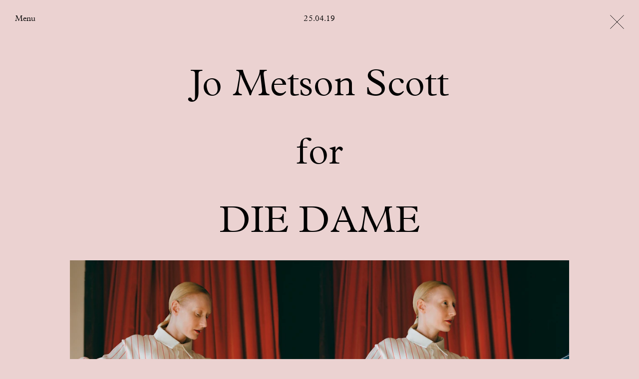

--- FILE ---
content_type: text/html; charset=UTF-8
request_url: https://www.webberrepresents.com/news/jo-metson-scott-for-die-dame
body_size: 8650
content:

<!DOCTYPE html>
<html xmlns="http://www.w3.org/1999/xhtml" lang="en-US">
	<head>
		<meta charset="utf-8">
		<meta name="viewport" content="width=device-width initial-scale=1">
						
	<title>Jo Metson Scott for Die Dame | News</title>
	<meta name="description" content="" />

	<meta property="fb:app_id" content="">
	<meta property="og:url" content="https://www.webberrepresents.com/news/jo-metson-scott-for-die-dame" />
	<meta property="og:type" content="website" />
	<meta property="og:title" content="Jo Metson Scott for Die Dame | News" />
	<meta property="og:image" content="" />
	<meta property="og:image:width" content="1200" />
	<meta property="og:image:height" content="630" />
	<meta property="og:description" content="" />
	<meta property="og:site_name" content="Webber" />
	<meta property="og:locale" content="en_GB" />
	<meta property="og:locale:alternate" content="en_GB" />
	
	<meta name="twitter:card" content="summary_large_image" />
	<meta name="twitter:site" content="" />
	<meta name="twitter:url" content="https://www.webberrepresents.com/news/jo-metson-scott-for-die-dame" />
	<meta name="twitter:title" content="Jo Metson Scott for Die Dame | News" />
	<meta name="twitter:description" content="" />
	<meta name="twitter:image" content="" />

	
	<link rel="home" href="https://www.webberrepresents.com/" />
	<link rel="canonical" href="https://www.webberrepresents.com/news/jo-metson-scott-for-die-dame">
		<link rel="home" href="https://www.webberrepresents.com/" />
		<link rel="stylesheet" href="/dist/styles/app.css?v=1.2">
		<link rel="apple-touch-icon" sizes="180x180" href="/apple-touch-icon.png">
		<link rel="icon" type="image/png" sizes="32x32" href="/favicon-32x32.png">
		<link rel="icon" type="image/png" sizes="16x16" href="/favicon-16x16.png">
		<link rel="manifest" href="/site.webmanifest">
		<meta name="msapplication-TileColor" content="#000000">
		<meta name="theme-color" content="#ffffff">
		<script src="/dist/js/modernizr.js?v=1.2"></script>
				<!-- Google Analytics -->
		<script>
		  (function(i,s,o,g,r,a,m){i['GoogleAnalyticsObject']=r;i[r]=i[r]||function(){
		  (i[r].q=i[r].q||[]).push(arguments)},i[r].l=1*new Date();a=s.createElement(o),
		  m=s.getElementsByTagName(o)[0];a.async=1;a.src=g;m.parentNode.insertBefore(a,m)
		  })(window,document,'script','https://www.google-analytics.com/analytics.js','ga');

		  ga('create', 'UA-6574228-48', 'auto');
		  ga('send', 'pageview');

		</script>
		<!-- End Google Analytics -->
		<!-- Hotjar Tracking Code for www.webberrepresents.com -->
		<script>
		    (function(h,o,t,j,a,r){
		        h.hj=h.hj||function(){(h.hj.q=h.hj.q||[]).push(arguments)};
		        h._hjSettings={hjid:727236,hjsv:6};
		        a=o.getElementsByTagName('head')[0];
		        r=o.createElement('script');r.async=1;
		        r.src=t+h._hjSettings.hjid+j+h._hjSettings.hjsv;
		        a.appendChild(r);
		    })(window,document,'https://static.hotjar.com/c/hotjar-','.js?sv=');
		</script>
	</head>

	<body class="" style="background-color: #ebd2d1" data-news-viewer="true">
					<div class="hub-overlay" data-hub>
				
<div class="hub" data-hub>
  <div class="hub__controls">
    <button class="hub__close" data-nav-button>
      <svg xmlns="http://www.w3.org/2000/svg" viewBox="0 0 29.1 29.1"><path d="M.4.4l28.3 28.4M28.7.4L.4 28.7"/></svg>
    </button>
  </div>

  <div class="search__cancel">
    <button data-search-cancel>Clear search</button>
  </div>

  

  
  <div class="hub__links">

    <div class="hub__link-group">
      <ul>
        <li><a href="/">Highlights</a></li>
        <li><a href="/news">News</a></li>
                <li><a href="#contact" data-scroll class="prevent-history">Contact</a></li>        <li><a href="#careers" data-scroll class="prevent-history">Careers</a></li>      </ul>
      <ul>
                        <li class="hub__link-group-title"><a href="https://www.webberrepresents.com/exhibitions/decades-curated-by-aaron-stern">Gallery</a></li>
                <li><a href="/exhibitions">Exhibitions</a></li>
        <li><a href="/editions">Editions</a></li>
        <li><a href="/publications">Publications</a></li>
        <li><a href="/about-gallery">Info</a></li>
      </ul>
    </div>

    
    <div class="hub__link-group group--artists">
                          <ul>
    <li><a href="/search?s=Photographers / Directors" data-perform-search class="hub__link-group-title prevent-history">Photographers / Directors</a></li>
          <li><a href="https://www.webberrepresents.com/artists/mel-bles">Mel Bles</a></li>
          <li><a href="https://www.webberrepresents.com/artists/laura-jane-coulson">Laura Jane Coulson</a></li>
          <li><a href="https://www.webberrepresents.com/artists/jeremy-everett">Jeremy Everett</a></li>
          <li><a href="https://www.webberrepresents.com/artists/pegah-farahmand">Pegah Farahmand</a></li>
          <li><a href="https://www.webberrepresents.com/artists/rachel-fleminger-hudson">Rachel Fleminger Hudson</a></li>
          <li><a href="https://www.webberrepresents.com/artists/steve-harries">Steve Harries</a></li>
          <li><a href="https://www.webberrepresents.com/artists/zora-j-murff">Zora J Murff</a></li>
          <li><a href="https://www.webberrepresents.com/artists/robbie-lawrence">Robbie Lawrence</a></li>
          <li><a href="https://www.webberrepresents.com/artists/ilya-lipkin">Ilya Lipkin</a></li>
          <li><a href="https://www.webberrepresents.com/artists/jo-metson-scott">Jo Metson Scott</a></li>
          <li><a href="https://www.webberrepresents.com/artists/chris-rhodes">Chris Rhodes</a></li>
          <li><a href="https://www.webberrepresents.com/artists/venetia-scott">Venetia Scott</a></li>
          <li><a href="https://www.webberrepresents.com/artists/senta-simond">Senta Simond</a></li>
          <li><a href="https://www.webberrepresents.com/artists/geordie-wood">Geordie Wood</a></li>
      </ul>

                  </div>

    <div class="hub__link-group group--artists">
                <ul>
    <li><a href="/search?s=Stylists" data-perform-search class="hub__link-group-title prevent-history">Stylists</a></li>
          <li><a href="https://www.webberrepresents.com/artists/matt-holmes">Matt Holmes</a></li>
          <li><a href="https://www.webberrepresents.com/artists/nell-kalonji">Nell Kalonji</a></li>
          <li><a href="https://www.webberrepresents.com/artists/sasha-kelly">Sasha Kelly</a></li>
          <li><a href="https://www.webberrepresents.com/artists/omaima-salem">Omaima Salem</a></li>
      </ul>

                <ul>
    <li><a href="/search?s=Set Designers" data-perform-search class="hub__link-group-title prevent-history">Set Designers</a></li>
          <li><a href="https://www.webberrepresents.com/artists/whitney-hellesen">Whitney Hellesen</a></li>
          <li><a href="https://www.webberrepresents.com/artists/hella-keck">Hella Keck</a></li>
          <li><a href="https://www.webberrepresents.com/artists/georgina-pragnell">Georgina Pragnell</a></li>
      </ul>

                <ul>
    <li><a href="/search?s=Casting Directors" data-perform-search class="hub__link-group-title prevent-history">Casting Directors</a></li>
          <li><a href="https://www.webberrepresents.com/artists/roxane-dia">Roxane Dia</a></li>
      </ul>

          </div>
  </div>

  <div class="hub__group hub__loading">
    <div class="hub__group-title">
      Retrieving search results<span class="loading-anim"></span>
    </div>
  </div>

  <div class="hub__search-results" data-hub-container>
  </div>

    <div class="hub__results hub__content">
          <div class="hub__group">
        <h3 class="hub__group-title">Photographers / Directors</h3>


        <div class="hub__grid">
                                  <div class="hub__item">
              <a href="https://www.webberrepresents.com/artists/mel-bles" class="hub__item-link">
                                                    <img src="data:image/svg+xml;charset=utf-8,%3Csvg%20xmlns%3D%27http%3A%2F%2Fwww.w3.org%2F2000%2Fsvg%27%20width%3D%272400%27%20height%3D%273000%27%20style%3D%27background%3Atransparent%27%2F%3E" data-srcset="https://webber.imgix.net/assets/artists/mel-bles/family-style-2025/COVER-copy_CMS.jpg?auto=compress%2Cformat&amp;fit=clip&amp;h=400&amp;q=80&amp;w=440 320w, https://webber.imgix.net/assets/artists/mel-bles/family-style-2025/COVER-copy_CMS.jpg?auto=compress%2Cformat&amp;fit=clip&amp;h=780&amp;q=80&amp;w=780 624w" data-sizes="auto" data-parent-fit="width" class="hub__item-img lazyload" width="2400" height="3000" data-parent-container=".hub__item"
                  >
                                <p class="hub__item-title">Mel Bles</p>
              </a>
            </div>
                                  <div class="hub__item">
              <a href="https://www.webberrepresents.com/artists/laura-jane-coulson" class="hub__item-link">
                                                    <img src="data:image/svg+xml;charset=utf-8,%3Csvg%20xmlns%3D%27http%3A%2F%2Fwww.w3.org%2F2000%2Fsvg%27%20width%3D%272431%27%20height%3D%273000%27%20style%3D%27background%3Atransparent%27%2F%3E" data-srcset="https://webber.imgix.net/assets/artists/laura-jane-coulson/2720_IMAGINE_LJC250819_WSJ_05_RGB_F1_CMS_2025-10-10-175224_wdbl.jpg?auto=compress%2Cformat&amp;fit=clip&amp;h=400&amp;q=80&amp;w=440 324w, https://webber.imgix.net/assets/artists/laura-jane-coulson/2720_IMAGINE_LJC250819_WSJ_05_RGB_F1_CMS_2025-10-10-175224_wdbl.jpg?auto=compress%2Cformat&amp;fit=clip&amp;h=780&amp;q=80&amp;w=780 632w" data-sizes="auto" data-parent-fit="width" class="hub__item-img lazyload" width="2431" height="3000" data-parent-container=".hub__item"
                  >
                                <p class="hub__item-title">Laura Jane Coulson</p>
              </a>
            </div>
                                  <div class="hub__item">
              <a href="https://www.webberrepresents.com/artists/jeremy-everett" class="hub__item-link">
                                                    <img src="data:image/svg+xml;charset=utf-8,%3Csvg%20xmlns%3D%27http%3A%2F%2Fwww.w3.org%2F2000%2Fsvg%27%20width%3D%272351%27%20height%3D%273000%27%20style%3D%27background%3Atransparent%27%2F%3E" data-srcset="https://webber.imgix.net/assets/artists/jeremy-everett/crosscurrent-mattholmes-2025/CC7_DIGI_Covers_RGB_HR_1_CMS_2025-11-05-114048_hvlv.jpg?auto=compress%2Cformat&amp;fit=clip&amp;h=400&amp;q=80&amp;w=440 313w, https://webber.imgix.net/assets/artists/jeremy-everett/crosscurrent-mattholmes-2025/CC7_DIGI_Covers_RGB_HR_1_CMS_2025-11-05-114048_hvlv.jpg?auto=compress%2Cformat&amp;fit=clip&amp;h=780&amp;q=80&amp;w=780 611w" data-sizes="auto" data-parent-fit="width" class="hub__item-img lazyload" width="2351" height="3000" data-parent-container=".hub__item"
                  >
                                <p class="hub__item-title">Jeremy Everett</p>
              </a>
            </div>
                                  <div class="hub__item">
              <a href="https://www.webberrepresents.com/artists/pegah-farahmand" class="hub__item-link">
                                                    <img src="data:image/svg+xml;charset=utf-8,%3Csvg%20xmlns%3D%27http%3A%2F%2Fwww.w3.org%2F2000%2Fsvg%27%20width%3D%272301%27%20height%3D%273000%27%20style%3D%27background%3Atransparent%27%2F%3E" data-srcset="https://webber.imgix.net/assets/artists/pegah-farahmand/presentspace-paloma-2025/PALOMA-NO_CMS_2025-10-27-194051_dxrk.jpg?auto=compress%2Cformat&amp;fit=clip&amp;h=400&amp;q=80&amp;w=440 307w, https://webber.imgix.net/assets/artists/pegah-farahmand/presentspace-paloma-2025/PALOMA-NO_CMS_2025-10-27-194051_dxrk.jpg?auto=compress%2Cformat&amp;fit=clip&amp;h=780&amp;q=80&amp;w=780 598w" data-sizes="auto" data-parent-fit="width" class="hub__item-img lazyload" width="2301" height="3000" data-parent-container=".hub__item"
                  >
                                <p class="hub__item-title">Pegah Farahmand</p>
              </a>
            </div>
                                  <div class="hub__item">
              <a href="https://www.webberrepresents.com/artists/rachel-fleminger-hudson" class="hub__item-link">
                                                    <img src="data:image/svg+xml;charset=utf-8,%3Csvg%20xmlns%3D%27http%3A%2F%2Fwww.w3.org%2F2000%2Fsvg%27%20width%3D%272430%27%20height%3D%273148%27%20style%3D%27background%3Atransparent%27%2F%3E" data-srcset="https://webber.imgix.net/assets/artists/rachel-fleminger-hudson/dazed-chanel-beauty-2023/00002408001_grade_crop_HR_RGB.jpg?auto=compress%2Cformat&amp;fit=clip&amp;h=400&amp;q=80&amp;w=440 309w, https://webber.imgix.net/assets/artists/rachel-fleminger-hudson/dazed-chanel-beauty-2023/00002408001_grade_crop_HR_RGB.jpg?auto=compress%2Cformat&amp;fit=clip&amp;h=780&amp;q=80&amp;w=780 602w" data-sizes="auto" data-parent-fit="width" class="hub__item-img lazyload" width="2430" height="3148" data-parent-container=".hub__item"
                  >
                                <p class="hub__item-title">Rachel Fleminger Hudson</p>
              </a>
            </div>
                                  <div class="hub__item">
              <a href="https://www.webberrepresents.com/artists/steve-harries" class="hub__item-link">
                                                    <img src="data:image/svg+xml;charset=utf-8,%3Csvg%20xmlns%3D%27http%3A%2F%2Fwww.w3.org%2F2000%2Fsvg%27%20width%3D%272250%27%20height%3D%273000%27%20style%3D%27background%3Atransparent%27%2F%3E" data-srcset="https://webber.imgix.net/assets/artists/steve-harries/charlotte-chesnais-2023/CharlotteChesnais2022_SH_10-002FullSizeTiff_Adobe98_CMS.JPG?auto=compress%2Cformat&amp;fit=clip&amp;h=400&amp;q=80&amp;w=440 300w, https://webber.imgix.net/assets/artists/steve-harries/charlotte-chesnais-2023/CharlotteChesnais2022_SH_10-002FullSizeTiff_Adobe98_CMS.JPG?auto=compress%2Cformat&amp;fit=clip&amp;h=780&amp;q=80&amp;w=780 585w" data-sizes="auto" data-parent-fit="width" class="hub__item-img lazyload" width="2250" height="3000" data-parent-container=".hub__item"
                  >
                                <p class="hub__item-title">Steve Harries</p>
              </a>
            </div>
                                  <div class="hub__item">
              <a href="https://www.webberrepresents.com/artists/zora-j-murff" class="hub__item-link">
                                                    <img src="data:image/svg+xml;charset=utf-8,%3Csvg%20xmlns%3D%27http%3A%2F%2Fwww.w3.org%2F2000%2Fsvg%27%20width%3D%272483%27%20height%3D%273000%27%20style%3D%27background%3Atransparent%27%2F%3E" data-srcset="https://webber.imgix.net/assets/artists/zora-j-murff/SocCover_Hood2_CMS.jpg-copy_CMS.jpg?auto=compress%2Cformat&amp;fit=clip&amp;h=400&amp;q=80&amp;w=440 331w, https://webber.imgix.net/assets/artists/zora-j-murff/SocCover_Hood2_CMS.jpg-copy_CMS.jpg?auto=compress%2Cformat&amp;fit=clip&amp;h=780&amp;q=80&amp;w=780 646w" data-sizes="auto" data-parent-fit="width" class="hub__item-img lazyload" width="2483" height="3000" data-parent-container=".hub__item"
                  >
                                <p class="hub__item-title">Zora J Murff</p>
              </a>
            </div>
                                  <div class="hub__item">
              <a href="https://www.webberrepresents.com/artists/robbie-lawrence" class="hub__item-link">
                                                    <img src="data:image/svg+xml;charset=utf-8,%3Csvg%20xmlns%3D%27http%3A%2F%2Fwww.w3.org%2F2000%2Fsvg%27%20width%3D%271080%27%20height%3D%271340%27%20style%3D%27background%3Atransparent%27%2F%3E" data-srcset="https://webber.imgix.net/assets/artists/robbie-lawrence/dazed-mena-2025/508564126_17892063315255477_6360827086442281809_n.jpg?auto=compress%2Cformat&amp;fit=clip&amp;h=400&amp;q=80&amp;w=440 322w, https://webber.imgix.net/assets/artists/robbie-lawrence/dazed-mena-2025/508564126_17892063315255477_6360827086442281809_n.jpg?auto=compress%2Cformat&amp;fit=clip&amp;h=780&amp;q=80&amp;w=780 629w" data-sizes="auto" data-parent-fit="width" class="hub__item-img lazyload" width="1080" height="1340" data-parent-container=".hub__item"
                  >
                                <p class="hub__item-title">Robbie Lawrence</p>
              </a>
            </div>
                                  <div class="hub__item">
              <a href="https://www.webberrepresents.com/artists/ilya-lipkin" class="hub__item-link">
                                                    <img src="data:image/svg+xml;charset=utf-8,%3Csvg%20xmlns%3D%27http%3A%2F%2Fwww.w3.org%2F2000%2Fsvg%27%20width%3D%272438%27%20height%3D%273000%27%20style%3D%27background%3Atransparent%27%2F%3E" data-srcset="https://webber.imgix.net/assets/artists/ilya-lipkin/i-d-ellefanning-2025/IlyaLipkin_ElleFanning_CMS.jpg?auto=compress%2Cformat&amp;fit=clip&amp;h=400&amp;q=80&amp;w=440 325w, https://webber.imgix.net/assets/artists/ilya-lipkin/i-d-ellefanning-2025/IlyaLipkin_ElleFanning_CMS.jpg?auto=compress%2Cformat&amp;fit=clip&amp;h=780&amp;q=80&amp;w=780 634w" data-sizes="auto" data-parent-fit="width" class="hub__item-img lazyload" width="2438" height="3000" data-parent-container=".hub__item"
                  >
                                <p class="hub__item-title">Ilya Lipkin</p>
              </a>
            </div>
                                  <div class="hub__item">
              <a href="https://www.webberrepresents.com/artists/jo-metson-scott" class="hub__item-link">
                                                    <img src="data:image/svg+xml;charset=utf-8,%3Csvg%20xmlns%3D%27http%3A%2F%2Fwww.w3.org%2F2000%2Fsvg%27%20width%3D%272400%27%20height%3D%273000%27%20style%3D%27background%3Atransparent%27%2F%3E" data-srcset="https://webber.imgix.net/assets/artists/jo-metson-scott/TEKLA_Winter25_4x5_lockups__CMS_2025-07-23-165519_aqne.JPG?auto=compress%2Cformat&amp;fit=clip&amp;h=400&amp;q=80&amp;w=440 320w, https://webber.imgix.net/assets/artists/jo-metson-scott/TEKLA_Winter25_4x5_lockups__CMS_2025-07-23-165519_aqne.JPG?auto=compress%2Cformat&amp;fit=clip&amp;h=780&amp;q=80&amp;w=780 624w" data-sizes="auto" data-parent-fit="width" class="hub__item-img lazyload" width="2400" height="3000" data-parent-container=".hub__item"
                  >
                                <p class="hub__item-title">Jo Metson Scott</p>
              </a>
            </div>
                                  <div class="hub__item">
              <a href="https://www.webberrepresents.com/artists/chris-rhodes" class="hub__item-link">
                                                    <img src="data:image/svg+xml;charset=utf-8,%3Csvg%20xmlns%3D%27http%3A%2F%2Fwww.w3.org%2F2000%2Fsvg%27%20width%3D%273000%27%20height%3D%273000%27%20style%3D%27background%3Atransparent%27%2F%3E" data-srcset="https://webber.imgix.net/assets/artists/chris-rhodes/CHRISR-ANOTHER.jpg?auto=compress%2Cformat&amp;fit=clip&amp;h=400&amp;q=80&amp;w=440 400w, https://webber.imgix.net/assets/artists/chris-rhodes/CHRISR-ANOTHER.jpg?auto=compress%2Cformat&amp;fit=clip&amp;h=780&amp;q=80&amp;w=780 780w" data-sizes="auto" data-parent-fit="width" class="hub__item-img lazyload" width="3000" height="3000" data-parent-container=".hub__item"
                  >
                                <p class="hub__item-title">Chris Rhodes</p>
              </a>
            </div>
                                  <div class="hub__item">
              <a href="https://www.webberrepresents.com/artists/venetia-scott" class="hub__item-link">
                                                    <img src="data:image/svg+xml;charset=utf-8,%3Csvg%20xmlns%3D%27http%3A%2F%2Fwww.w3.org%2F2000%2Fsvg%27%20width%3D%272319%27%20height%3D%273000%27%20style%3D%27background%3Atransparent%27%2F%3E" data-srcset="https://webber.imgix.net/assets/artists/venetia-scott/W-MAG_VS_05_366_sRGB_CMS.jpg?auto=compress%2Cformat&amp;fit=clip&amp;h=400&amp;q=80&amp;w=440 309w, https://webber.imgix.net/assets/artists/venetia-scott/W-MAG_VS_05_366_sRGB_CMS.jpg?auto=compress%2Cformat&amp;fit=clip&amp;h=780&amp;q=80&amp;w=780 603w" data-sizes="auto" data-parent-fit="width" class="hub__item-img lazyload" width="2319" height="3000" data-parent-container=".hub__item"
                  >
                                <p class="hub__item-title">Venetia Scott</p>
              </a>
            </div>
                                  <div class="hub__item">
              <a href="https://www.webberrepresents.com/artists/senta-simond" class="hub__item-link">
                                                    <img src="data:image/svg+xml;charset=utf-8,%3Csvg%20xmlns%3D%27http%3A%2F%2Fwww.w3.org%2F2000%2Fsvg%27%20width%3D%272400%27%20height%3D%273000%27%20style%3D%27background%3Atransparent%27%2F%3E" data-srcset="https://webber.imgix.net/assets/artists/senta-simond/AN49_COV7_4X5_CMS.jpg?auto=compress%2Cformat&amp;fit=clip&amp;h=400&amp;q=80&amp;w=440 320w, https://webber.imgix.net/assets/artists/senta-simond/AN49_COV7_4X5_CMS.jpg?auto=compress%2Cformat&amp;fit=clip&amp;h=780&amp;q=80&amp;w=780 624w" data-sizes="auto" data-parent-fit="width" class="hub__item-img lazyload" width="2400" height="3000" data-parent-container=".hub__item"
                  >
                                <p class="hub__item-title">Senta Simond</p>
              </a>
            </div>
                                  <div class="hub__item">
              <a href="https://www.webberrepresents.com/artists/geordie-wood" class="hub__item-link">
                                                    <img src="data:image/svg+xml;charset=utf-8,%3Csvg%20xmlns%3D%27http%3A%2F%2Fwww.w3.org%2F2000%2Fsvg%27%20width%3D%272250%27%20height%3D%273000%27%20style%3D%27background%3Atransparent%27%2F%3E" data-srcset="https://webber.imgix.net/assets/artists/geordie-wood/DIVERS_POSTER_CMS.jpg?auto=compress%2Cformat&amp;fit=clip&amp;h=400&amp;q=80&amp;w=440 300w, https://webber.imgix.net/assets/artists/geordie-wood/DIVERS_POSTER_CMS.jpg?auto=compress%2Cformat&amp;fit=clip&amp;h=780&amp;q=80&amp;w=780 585w" data-sizes="auto" data-parent-fit="width" class="hub__item-img lazyload" width="2250" height="3000" data-parent-container=".hub__item"
                  >
                                <p class="hub__item-title">Geordie Wood</p>
              </a>
            </div>
                  </div>
      </div>
          <div class="hub__group">
        <h3 class="hub__group-title">Stylists</h3>


        <div class="hub__grid">
                                  <div class="hub__item">
              <a href="https://www.webberrepresents.com/artists/matt-holmes" class="hub__item-link">
                                                    <img src="data:image/svg+xml;charset=utf-8,%3Csvg%20xmlns%3D%27http%3A%2F%2Fwww.w3.org%2F2000%2Fsvg%27%20width%3D%274219%27%20height%3D%275625%27%20style%3D%27background%3Atransparent%27%2F%3E" data-srcset="https://webber.imgix.net/assets/artists/matt-holmes/CC-IG_Robbie_16.jpg?auto=compress%2Cformat&amp;fit=clip&amp;h=400&amp;q=80&amp;w=440 300w, https://webber.imgix.net/assets/artists/matt-holmes/CC-IG_Robbie_16.jpg?auto=compress%2Cformat&amp;fit=clip&amp;h=780&amp;q=80&amp;w=780 585w" data-sizes="auto" data-parent-fit="width" class="hub__item-img lazyload" width="4219" height="5625" data-parent-container=".hub__item"
                  >
                                <p class="hub__item-title">Matt Holmes</p>
              </a>
            </div>
                                  <div class="hub__item">
              <a href="https://www.webberrepresents.com/artists/nell-kalonji" class="hub__item-link">
                                                    <img src="data:image/svg+xml;charset=utf-8,%3Csvg%20xmlns%3D%27http%3A%2F%2Fwww.w3.org%2F2000%2Fsvg%27%20width%3D%272400%27%20height%3D%273000%27%20style%3D%27background%3Atransparent%27%2F%3E" data-srcset="https://webber.imgix.net/assets/artists/nell-kalonji/another-yorgoslanthimos-2025/AN49_COV3_4X5_CMS.jpg?auto=compress%2Cformat&amp;fit=clip&amp;h=400&amp;q=80&amp;w=440 320w, https://webber.imgix.net/assets/artists/nell-kalonji/another-yorgoslanthimos-2025/AN49_COV3_4X5_CMS.jpg?auto=compress%2Cformat&amp;fit=clip&amp;h=780&amp;q=80&amp;w=780 624w" data-sizes="auto" data-parent-fit="width" class="hub__item-img lazyload" width="2400" height="3000" data-parent-container=".hub__item"
                  >
                                <p class="hub__item-title">Nell Kalonji</p>
              </a>
            </div>
                                  <div class="hub__item">
              <a href="https://www.webberrepresents.com/artists/sasha-kelly" class="hub__item-link">
                                                    <img src="data:image/svg+xml;charset=utf-8,%3Csvg%20xmlns%3D%27http%3A%2F%2Fwww.w3.org%2F2000%2Fsvg%27%20width%3D%272400%27%20height%3D%273000%27%20style%3D%27background%3Atransparent%27%2F%3E" data-srcset="https://webber.imgix.net/assets/artists/sasha-kelly/t-magazine/2507006_H-081V02_IG_CMS.jpg?auto=compress%2Cformat&amp;fit=clip&amp;h=400&amp;q=80&amp;w=440 320w, https://webber.imgix.net/assets/artists/sasha-kelly/t-magazine/2507006_H-081V02_IG_CMS.jpg?auto=compress%2Cformat&amp;fit=clip&amp;h=780&amp;q=80&amp;w=780 624w" data-sizes="auto" data-parent-fit="width" class="hub__item-img lazyload" width="2400" height="3000" data-parent-container=".hub__item"
                  >
                                <p class="hub__item-title">Sasha Kelly</p>
              </a>
            </div>
                                  <div class="hub__item">
              <a href="https://www.webberrepresents.com/artists/omaima-salem" class="hub__item-link">
                                                    <img src="data:image/svg+xml;charset=utf-8,%3Csvg%20xmlns%3D%27http%3A%2F%2Fwww.w3.org%2F2000%2Fsvg%27%20width%3D%272298%27%20height%3D%273000%27%20style%3D%27background%3Atransparent%27%2F%3E" data-srcset="https://webber.imgix.net/assets/artists/daniel-shea/epoch-review-2024/Shea_Epoch_11_CMS.JPG?auto=compress%2Cformat&amp;fit=clip&amp;h=400&amp;q=80&amp;w=440 306w, https://webber.imgix.net/assets/artists/daniel-shea/epoch-review-2024/Shea_Epoch_11_CMS.JPG?auto=compress%2Cformat&amp;fit=clip&amp;h=780&amp;q=80&amp;w=780 597w" data-sizes="auto" data-parent-fit="width" class="hub__item-img lazyload" width="2298" height="3000" data-parent-container=".hub__item"
                  >
                                <p class="hub__item-title">Omaima Salem</p>
              </a>
            </div>
                  </div>
      </div>
          <div class="hub__group">
        <h3 class="hub__group-title">Set Designers</h3>


        <div class="hub__grid">
                                  <div class="hub__item">
              <a href="https://www.webberrepresents.com/artists/whitney-hellesen" class="hub__item-link">
                                                    <img src="data:image/svg+xml;charset=utf-8,%3Csvg%20xmlns%3D%27http%3A%2F%2Fwww.w3.org%2F2000%2Fsvg%27%20width%3D%271993%27%20height%3D%273000%27%20style%3D%27background%3Atransparent%27%2F%3E" data-srcset="https://webber.imgix.net/assets/artists/whitney-hellesen/10.-AN47_MF4_ZoraSicher_NellKalonji_12_CMS.JPG?auto=compress%2Cformat&amp;fit=clip&amp;h=400&amp;q=80&amp;w=440 266w, https://webber.imgix.net/assets/artists/whitney-hellesen/10.-AN47_MF4_ZoraSicher_NellKalonji_12_CMS.JPG?auto=compress%2Cformat&amp;fit=clip&amp;h=780&amp;q=80&amp;w=780 518w" data-sizes="auto" data-parent-fit="width" class="hub__item-img lazyload" width="1993" height="3000" data-parent-container=".hub__item"
                  >
                                <p class="hub__item-title">Whitney Hellesen</p>
              </a>
            </div>
                                  <div class="hub__item">
              <a href="https://www.webberrepresents.com/artists/hella-keck" class="hub__item-link">
                                                    <img src="data:image/svg+xml;charset=utf-8,%3Csvg%20xmlns%3D%27http%3A%2F%2Fwww.w3.org%2F2000%2Fsvg%27%20width%3D%272301%27%20height%3D%273000%27%20style%3D%27background%3Atransparent%27%2F%3E" data-srcset="https://webber.imgix.net/assets/artists/hella-keck/self-service-mariliandre-2025/AP1474551_CMS.jpg?auto=compress%2Cformat&amp;fit=clip&amp;h=400&amp;q=80&amp;w=440 307w, https://webber.imgix.net/assets/artists/hella-keck/self-service-mariliandre-2025/AP1474551_CMS.jpg?auto=compress%2Cformat&amp;fit=clip&amp;h=780&amp;q=80&amp;w=780 598w" data-sizes="auto" data-parent-fit="width" class="hub__item-img lazyload" width="2301" height="3000" data-parent-container=".hub__item"
                  >
                                <p class="hub__item-title">Hella Keck</p>
              </a>
            </div>
                                  <div class="hub__item">
              <a href="https://www.webberrepresents.com/artists/georgina-pragnell" class="hub__item-link">
                                                    <img src="data:image/svg+xml;charset=utf-8,%3Csvg%20xmlns%3D%27http%3A%2F%2Fwww.w3.org%2F2000%2Fsvg%27%20width%3D%272400%27%20height%3D%273000%27%20style%3D%27background%3Atransparent%27%2F%3E" data-srcset="https://webber.imgix.net/assets/artists/georgina-pragnell/scenery-x-max-cornwall-flowers-2024/SCENERY_002_Flowers_03_CMS.JPG?auto=compress%2Cformat&amp;fit=clip&amp;h=400&amp;q=80&amp;w=440 320w, https://webber.imgix.net/assets/artists/georgina-pragnell/scenery-x-max-cornwall-flowers-2024/SCENERY_002_Flowers_03_CMS.JPG?auto=compress%2Cformat&amp;fit=clip&amp;h=780&amp;q=80&amp;w=780 624w" data-sizes="auto" data-parent-fit="width" class="hub__item-img lazyload" width="2400" height="3000" data-parent-container=".hub__item"
                  >
                                <p class="hub__item-title">Georgina Pragnell</p>
              </a>
            </div>
                  </div>
      </div>
          <div class="hub__group">
        <h3 class="hub__group-title">Casting Directors</h3>


        <div class="hub__grid">
                                  <div class="hub__item">
              <a href="https://www.webberrepresents.com/artists/roxane-dia" class="hub__item-link">
                                                    <img src="data:image/svg+xml;charset=utf-8,%3Csvg%20xmlns%3D%27http%3A%2F%2Fwww.w3.org%2F2000%2Fsvg%27%20width%3D%272250%27%20height%3D%273000%27%20style%3D%27background%3Atransparent%27%2F%3E" data-srcset="https://webber.imgix.net/assets/artists/roxane-dia/ssaw_2025/SSAW_EDITORIAL_SHOT_12_1429_F_CMS_2025-12-10-143734_mtzk.jpg?auto=compress%2Cformat&amp;fit=clip&amp;h=400&amp;q=80&amp;w=440 300w, https://webber.imgix.net/assets/artists/roxane-dia/ssaw_2025/SSAW_EDITORIAL_SHOT_12_1429_F_CMS_2025-12-10-143734_mtzk.jpg?auto=compress%2Cformat&amp;fit=clip&amp;h=780&amp;q=80&amp;w=780 585w" data-sizes="auto" data-parent-fit="width" class="hub__item-img lazyload" width="2250" height="3000" data-parent-container=".hub__item"
                  >
                                <p class="hub__item-title">Roxane Dia</p>
              </a>
            </div>
                  </div>
      </div>
      </div>
  
    <div class="hub__group hub__content" id="exhibitions">
    <h3 class="hub__group-title">Exhibitions</h3>

    <div class="hub__exhibitions text-content">
      
      
      

      
      
      

      
      
      
  <ul class="exhibitions-group">
    <li><em>Past</em></li>
          <li class="exhibitions-item">
        <a href="https://www.webberrepresents.com/exhibitions/decades-curated-by-aaron-stern">
                                    Aaron Stern, 
                                <em>Decades Curated by Aaron Stern</em>
                                <img data-src="https://d8jft4jnadqhr.cloudfront.net/assets/gallery/exhibitions/temp_owtlcmsdldnavqypkkyptafiukpkgdiintnp/_600x600_fit_center-center_75_none/thumbnail_MarkSteinmetz1.jpg" class="exhibitions-item__thumb lazyload">
                  </a>
      </li>
          <li class="exhibitions-item">
        <a href="https://www.webberrepresents.com/exhibitions/mann">
                                    Robbie Lawrence, 
                                <em>Mann</em>
                                <img data-src="https://d8jft4jnadqhr.cloudfront.net/assets/gallery/exhibitions/mann/_600x600_fit_center-center_75_none/51A0080_CMS_2025-12-09-174130_bzun.jpg" class="exhibitions-item__thumb lazyload">
                  </a>
      </li>
          <li class="exhibitions-item">
        <a href="https://www.webberrepresents.com/exhibitions/voice-of-matter">
                                    Timon Benson, 
                                <em>Voice of Matter</em>
                                <img data-src="https://d8jft4jnadqhr.cloudfront.net/assets/gallery/exhibitions/voice-of-matter/_600x600_fit_center-center_75_none/1-_CMS.jpg" class="exhibitions-item__thumb lazyload">
                  </a>
      </li>
          <li class="exhibitions-item">
        <a href="https://www.webberrepresents.com/exhibitions/yale-mfa-photography-grad-exhibition-curated-by-awol-erizku">
                                    Yale MFA Photo, 
                                <em>First Breath Second Sight</em>
                                <img data-src="https://d8jft4jnadqhr.cloudfront.net/assets/gallery/exhibitions/yale-mfa-photography-grad-exhibition-curated-by-awol-erizku/_600x600_fit_center-center_75_none/Luis-Diaz-1.png" class="exhibitions-item__thumb lazyload">
                  </a>
      </li>
          <li class="exhibitions-item">
        <a href="https://www.webberrepresents.com/exhibitions/polaroids-small-prints-and-ephemera-curated-by-aaron-stern">
                                    Aaron Stern, 
                                <em>POLAROIDS, SMALL PRINTS and EPHEMERA</em>
                                <img data-src="https://d8jft4jnadqhr.cloudfront.net/assets/gallery/exhibitions/polaroids-small-prints-and-ephemera-curated-by-aaron-stern/_600x600_fit_center-center_75_none/497111521_18500032327051968_5120592526339104869_n.jpg" class="exhibitions-item__thumb lazyload">
                  </a>
      </li>
          <li class="exhibitions-item">
        <a href="https://www.webberrepresents.com/exhibitions/photographs">
                                    Yorgos Lanthimos, 
                                <em>Photographs</em>
                                <img data-src="https://d8jft4jnadqhr.cloudfront.net/assets/gallery/exhibitions/photographs/_600x600_fit_center-center_75_none/Nola-12-2022_2025-04-09-225540_hrep.jpg" class="exhibitions-item__thumb lazyload">
                  </a>
      </li>
          <li class="exhibitions-item">
        <a href="https://www.webberrepresents.com/exhibitions/photo-london-stand-g17">
                                    Webber Gallery, 
                                <em>Photo London 2025 Stand G17</em>
                                <img data-src="https://d8jft4jnadqhr.cloudfront.net/assets/gallery/exhibitions/photo-london-stand-g18/_600x600_fit_center-center_75_none/Mates-copy-3.jpg" class="exhibitions-item__thumb lazyload">
                  </a>
      </li>
          <li class="exhibitions-item">
        <a href="https://www.webberrepresents.com/exhibitions/bachelor-suite-2">
                                    Peter Tomka, 
                                <em>Bachelor Suite</em>
                                <img data-src="https://d8jft4jnadqhr.cloudfront.net/assets/gallery/exhibitions/bachelor-suite/_600x600_fit_center-center_75_none/image010.jpg" class="exhibitions-item__thumb lazyload">
                  </a>
      </li>
          <li class="exhibitions-item">
        <a href="https://www.webberrepresents.com/exhibitions/lick-of-tongue-rub-of-finger-on-soft-wound">
                                    Keisha Scarville, 
                                <em>lick of tongue, rub of finger, on soft wound</em>
                                <img data-src="https://d8jft4jnadqhr.cloudfront.net/assets/gallery/exhibitions/lick-of-tongue-rub-of-finger-on-soft-wound/_600x600_fit_center-center_75_none/keishascarville_10.jpg" class="exhibitions-item__thumb lazyload">
                  </a>
      </li>
          <li class="exhibitions-item">
        <a href="https://www.webberrepresents.com/exhibitions/hard-copy-los-angeles">
                                    Aaron Stern, 
                                <em>Hard Copy Los Angeles</em>
                                <img data-src="https://d8jft4jnadqhr.cloudfront.net/assets/gallery/exhibitions/flowers-drink-the-river/_600x600_fit_center-center_75_none/472231171_1284384102728506_2900065489036173161_n_2025-01-06-170835_kuue.jpg" class="exhibitions-item__thumb lazyload">
                  </a>
      </li>
      </ul>

      <div class="exhibitions-group">
        <a href="/exhibitions" class="exhibitions-actions">View all</a></em>
        <a href="/editions" class="exhibitions-actions">View Editions</a>
      </div>
    </div>
  </div>
    
  
  <div class="hub__group hub__content" id="contact">
    <h3 class="hub__group-title">Contact</h3>

    <div class="hub__locations text-content">
      <div class="hub__location">
        <div class="hub__contacts">
          <div class="hub__contact">
            
          </div>
        </div>
      </div>
    </div>
    <div class="hub__locations text-content">
            <div class="hub__location">
        <div class="hub__contacts">
          <div class="hub__contact">
            <p>-</p>
            <p>+44 (0) <a href="https://www.google.com/search?client=safari&amp;rls=en&amp;q=webber+represents+london&amp;ie=UTF-8&amp;oe=UTF-8#">20 7439 0678</a><a href="mailto:london@webberrepresents.com"><br />london@webberrepresents.com</a></p>
          </div>

          <div class="hub__contact hide-on-sm">
            
          </div>
        </div>
      </div>
            <div class="hub__location">
        <div class="hub__contacts">
          <div class="hub__contact">
            <p>Webber New York</p>
<p>35 E 1st Street</p>
<p>Basement West<br />
New York<br />
NY, 10003</p>
            <p><a href="https://www.google.com/search?q=webber+represents+new+york&amp;oq=webber+represents+new+york&amp;gs_lcrp=EgZjaHJvbWUqBggAEEUYOzIGCAAQRRg7MgYIARBFGDwyBggCEEUYPDIGCAMQRRg80gEIMjgzNWowajeoAgCwAgA&amp;sourceid=chrome&amp;ie=UTF-8#">+1 6</a>46 370 5713<a href="mailto:newyork@webberrepresents.com"><br />newyork@webberrepresents.com</a></p>
          </div>

          <div class="hub__contact hide-on-sm">
            
          </div>
        </div>
      </div>
          </div>
  </div>

  
  
    <div class="hub__group hub__about hub__content" id="careers">
      <h3 class="hub__group-title">Careers</h3>

      <div class="hub__text text-content">
        <p><strong>Position: </strong> Accounts &amp; Production Assistant </p>
<p><strong>Company: </strong>Webber Represents (London office)</p>
<p><strong>Start Date: </strong>Immediate</p>
<p><strong>Salary: </strong>Dependent on experience </p>
<p>WEBBER is a contemporary creative agency and gallery representing leading talent across photography, styling, set design, and casting. With presence in London, New York, and LA, we champion visionary artists and cultivate purposeful partnerships through thoughtful curation and integrity - elevating visual storytelling at the intersection of art, commerce, and culture.</p>
<p>We are seeking a detail-oriented and proactive Accounts Assistant to join our dynamic team in London. This role will be crucial in ensuring the smooth and efficient operation of our production &amp; finance department, providing support across a range of tasks. </p>
<p>The ideal candidate will be a highly organised individual with a strong work ethic and a passion for accuracy. Webber is a busy and evolving creative agency set to expand, with exceptional career growth potential.</p>
<p>Responsibilities, include but not limited to: </p>
<p>• Create, post, and send out client invoices accurately and in a timely manner. Respond to and resolve client queries regarding invoices and payments in a positive manner. Complete necessary forms and customer portal setups in collaboration with production. </p>
<p>• Send daily update emails on client payments received, and weekly updates for jobs to be wrapped and unpaid advance invoices.</p>
<p>• Collaborate with the production team to ensure timely job invoicing, including chairing weekly meetings to review open jobs and any debts of concern. Lead weekly meetings with the production team – creating the agenda, sending follow up notes to ensure tasks are completed.</p>
<p>• Perform supplier statement reconciliations on a weekly basis. Prepare weekly payment runs and send remittance advices.</p>
<p>• Overseen by the Finance Manager, generate and send recharge invoices to artists for editorial expenses, maintaining accurate recharge trackers. Prepare quarterly artist statements and clearly communicate any concerns into the Finance Manager &amp; Agents with potential solutions in mind. </p>
<p>• Manage studio expenditure and budget, tracking expenses and processing invoices. Collaborate with the London team on monthly budget projections and reconciliations. Overseen by the Finance Manager, introduce new processes and cost saving exercise. </p>
<p>• Liaise with the IT department to ensure smooth operation of studio technology, including security, software updates, and password management. Ensuring the budget is reasonable and spend if kept to business critical tasks. </p>
<p>• Build and nurture positive relationships with artists and suppliers, communicating in a professional yet personable manner.</p>
<p>Qualifications &amp; Skills:</p>
<p>• Proven experience in an accounts assistant or similar role. Previous experience in a production based role or artist management financial department is desired.</p>
<p>• Strong understanding of basic accounting principles.</p>
<p>• Excellent attention to detail and accuracy.</p>
<p>• Proficiency in using accounting software and Microsoft Office Suite (especially Excel).</p>
<p>• Strong organizational and time management skills.</p>
<p>• Excellent communication and interpersonal skills.</p>
<p>• Ability to work independently and as part of a team. </p>
<p>• Proactive and problem-solving attitude. </p>
<p>• Experience with Quickbooks online• Experience with ApprovalMax is a plus.</p>
      </div>
    </div>

  
  <div class="hub__content webber-jumbo-container webber-jumbo-container--static">
    <div class="webber-jumbo">
      <svg xmlns="http://www.w3.org/2000/svg" viewBox="0 0 1034 163.8"><title>Webber</title><path d="M201.7 0h-20.6l-33.5 132.9L111.4 0H88.7L52.9 131.5 20.8 0H0l41.9 163.8h20.6l37.2-139 37.7 139h21.3L201.7 0zm73.5 146V86.3h62.2V69h-62.2V17.8h70.9V0h-90.8v163.8h96.6V146h-76.7zM482 75.6c20.6-3.7 32.3-16.8 32.3-35.1 0-25.3-18.7-40.5-47-40.5h-51v163.8h51c34.2 0 55.9-17.8 55.9-46.3 0-23.4-14-38.4-41.2-41.9zm-46.1-58.5h26c22.5 0 31.8 9.6 31.8 25.3 0 18.5-13.3 28.5-34.6 28.5h-23.2V17.1zm26.7 129.6h-26.7V87.3h31.4c22.9 0 35.3 10.3 35.3 28.8 0 19.4-11 30.6-40 30.6zm189.6-71.1c20.6-3.7 32.3-16.8 32.3-35.1 0-25.3-18.7-40.5-47-40.5h-51v163.8h51c34.2 0 55.9-17.8 55.9-46.3-.1-23.4-14.1-38.4-41.2-41.9zm-46.1-58.5h26c22.5 0 31.8 9.6 31.8 25.3 0 18.5-13.3 28.5-34.6 28.5h-23.2V17.1zm26.6 129.6H606V87.3h31.4c22.9 0 35.3 10.3 35.3 28.8 0 19.4-11 30.6-40 30.6zm143.7-.7V86.3h62.2V69h-62.2V17.8h70.9V0h-90.8v163.8h96.6V146h-76.7zm246.2-10.7c-13.8-34.4-27.4-49.6-45.9-56.2 24.8-1.9 42.3-14.3 42.3-38.1 0-22.5-16.4-41-46.8-41h-54.8v163.8h19.9V87.3h9.4c26.2 0 40.2 12.2 55.7 53.4l8.7 23.2h22.9l-11.4-28.6zm-85.2-64.4V17.3h29.5c22 0 31.1 10.5 31.1 26 0 16.1-11 27.6-33 27.6h-27.6z"/></svg>
    </div>
  </div>
</div>			</div>
		
		
		
	<main class="content">
    <div class="nav-bar">
      <div class="nav-bar__wrap">
        <div>25.04.19</div>
      </div>
    </div>

    <a href="/news" class="close-btn" data-news-close>
      <svg xmlns="http://www.w3.org/2000/svg" viewBox="0 0 29.1 29.1"><path d="M.4.4l28.3 28.4M28.7.4L.4 28.7"/></svg>
    </a>

    <section class="news-title" data-news-title>
      <h1 class="news-title__text">
                  <span class="news-title__text--artist">Jo Metson Scott</span>
                                              <span class="news-title__text--for">for</span>
          <span class="t-uc news-title__text--client">Die Dame</span>
              </h1>
    </section>

    <section class="news-images">
          
                                          <img src="data:image/svg+xml;charset=utf-8,%3Csvg%20xmlns%3D%27http%3A%2F%2Fwww.w3.org%2F2000%2Fsvg%27%20width%3D%273000%27%20height%3D%271875%27%20style%3D%27background%3Atransparent%27%2F%3E" data-srcset="https://webber.imgix.net/assets/news/2019/04/jo-metson-scott-for-die-dame/JMS_DieDame_LAYOUT_01CMS.jpg?auto=compress%2Cformat&amp;fit=clip&amp;h=750&amp;q=80&amp;w=750 750w, https://webber.imgix.net/assets/news/2019/04/jo-metson-scott-for-die-dame/JMS_DieDame_LAYOUT_01CMS.jpg?auto=compress%2Cformat&amp;fit=clip&amp;h=750&amp;q=80&amp;w=950 950w, https://webber.imgix.net/assets/news/2019/04/jo-metson-scott-for-die-dame/JMS_DieDame_LAYOUT_01CMS.jpg?auto=compress%2Cformat&amp;fit=clip&amp;h=750&amp;q=80&amp;w=1150 1150w, https://webber.imgix.net/assets/news/2019/04/jo-metson-scott-for-die-dame/JMS_DieDame_LAYOUT_01CMS.jpg?auto=compress%2Cformat&amp;fit=clip&amp;h=750&amp;q=80&amp;w=1350 1200w, https://webber.imgix.net/assets/news/2019/04/jo-metson-scott-for-die-dame/JMS_DieDame_LAYOUT_01CMS.jpg?auto=compress%2Cformat&amp;fit=clip&amp;h=2000&amp;q=80&amp;w=2000 2000w" data-sizes="auto" data-parent-fit="width" class="lazyload lazy-fade news-image" height="1875" width="3000">
                                  <img src="data:image/svg+xml;charset=utf-8,%3Csvg%20xmlns%3D%27http%3A%2F%2Fwww.w3.org%2F2000%2Fsvg%27%20width%3D%273000%27%20height%3D%271875%27%20style%3D%27background%3Atransparent%27%2F%3E" data-srcset="https://webber.imgix.net/assets/news/2019/04/jo-metson-scott-for-die-dame/JMS_DieDame_LAYOUT_022CMS.jpg?auto=compress%2Cformat&amp;fit=clip&amp;h=750&amp;q=80&amp;w=750 750w, https://webber.imgix.net/assets/news/2019/04/jo-metson-scott-for-die-dame/JMS_DieDame_LAYOUT_022CMS.jpg?auto=compress%2Cformat&amp;fit=clip&amp;h=750&amp;q=80&amp;w=950 950w, https://webber.imgix.net/assets/news/2019/04/jo-metson-scott-for-die-dame/JMS_DieDame_LAYOUT_022CMS.jpg?auto=compress%2Cformat&amp;fit=clip&amp;h=750&amp;q=80&amp;w=1150 1150w, https://webber.imgix.net/assets/news/2019/04/jo-metson-scott-for-die-dame/JMS_DieDame_LAYOUT_022CMS.jpg?auto=compress%2Cformat&amp;fit=clip&amp;h=750&amp;q=80&amp;w=1350 1200w, https://webber.imgix.net/assets/news/2019/04/jo-metson-scott-for-die-dame/JMS_DieDame_LAYOUT_022CMS.jpg?auto=compress%2Cformat&amp;fit=clip&amp;h=2000&amp;q=80&amp;w=2000 2000w" data-sizes="auto" data-parent-fit="width" class="lazyload lazy-fade news-image" height="1875" width="3000">
                                  <img src="data:image/svg+xml;charset=utf-8,%3Csvg%20xmlns%3D%27http%3A%2F%2Fwww.w3.org%2F2000%2Fsvg%27%20width%3D%273000%27%20height%3D%271875%27%20style%3D%27background%3Atransparent%27%2F%3E" data-srcset="https://webber.imgix.net/assets/news/2019/04/jo-metson-scott-for-die-dame/JMS_DieDame_LAYOUT_03CMS.jpg?auto=compress%2Cformat&amp;fit=clip&amp;h=750&amp;q=80&amp;w=750 750w, https://webber.imgix.net/assets/news/2019/04/jo-metson-scott-for-die-dame/JMS_DieDame_LAYOUT_03CMS.jpg?auto=compress%2Cformat&amp;fit=clip&amp;h=750&amp;q=80&amp;w=950 950w, https://webber.imgix.net/assets/news/2019/04/jo-metson-scott-for-die-dame/JMS_DieDame_LAYOUT_03CMS.jpg?auto=compress%2Cformat&amp;fit=clip&amp;h=750&amp;q=80&amp;w=1150 1150w, https://webber.imgix.net/assets/news/2019/04/jo-metson-scott-for-die-dame/JMS_DieDame_LAYOUT_03CMS.jpg?auto=compress%2Cformat&amp;fit=clip&amp;h=750&amp;q=80&amp;w=1350 1200w, https://webber.imgix.net/assets/news/2019/04/jo-metson-scott-for-die-dame/JMS_DieDame_LAYOUT_03CMS.jpg?auto=compress%2Cformat&amp;fit=clip&amp;h=2000&amp;q=80&amp;w=2000 2000w" data-sizes="auto" data-parent-fit="width" class="lazyload lazy-fade news-image" height="1875" width="3000">
                                  <img src="data:image/svg+xml;charset=utf-8,%3Csvg%20xmlns%3D%27http%3A%2F%2Fwww.w3.org%2F2000%2Fsvg%27%20width%3D%273000%27%20height%3D%271875%27%20style%3D%27background%3Atransparent%27%2F%3E" data-srcset="https://webber.imgix.net/assets/news/2019/04/jo-metson-scott-for-die-dame/JMS_DieDame_LAYOUT_04CMS.jpg?auto=compress%2Cformat&amp;fit=clip&amp;h=750&amp;q=80&amp;w=750 750w, https://webber.imgix.net/assets/news/2019/04/jo-metson-scott-for-die-dame/JMS_DieDame_LAYOUT_04CMS.jpg?auto=compress%2Cformat&amp;fit=clip&amp;h=750&amp;q=80&amp;w=950 950w, https://webber.imgix.net/assets/news/2019/04/jo-metson-scott-for-die-dame/JMS_DieDame_LAYOUT_04CMS.jpg?auto=compress%2Cformat&amp;fit=clip&amp;h=750&amp;q=80&amp;w=1150 1150w, https://webber.imgix.net/assets/news/2019/04/jo-metson-scott-for-die-dame/JMS_DieDame_LAYOUT_04CMS.jpg?auto=compress%2Cformat&amp;fit=clip&amp;h=750&amp;q=80&amp;w=1350 1200w, https://webber.imgix.net/assets/news/2019/04/jo-metson-scott-for-die-dame/JMS_DieDame_LAYOUT_04CMS.jpg?auto=compress%2Cformat&amp;fit=clip&amp;h=2000&amp;q=80&amp;w=2000 2000w" data-sizes="auto" data-parent-fit="width" class="lazyload lazy-fade news-image" height="1875" width="3000">
                                  <img src="data:image/svg+xml;charset=utf-8,%3Csvg%20xmlns%3D%27http%3A%2F%2Fwww.w3.org%2F2000%2Fsvg%27%20width%3D%273000%27%20height%3D%271875%27%20style%3D%27background%3Atransparent%27%2F%3E" data-srcset="https://webber.imgix.net/assets/news/2019/04/jo-metson-scott-for-die-dame/JMS_DieDame_LAYOUT_05CMS.jpg?auto=compress%2Cformat&amp;fit=clip&amp;h=750&amp;q=80&amp;w=750 750w, https://webber.imgix.net/assets/news/2019/04/jo-metson-scott-for-die-dame/JMS_DieDame_LAYOUT_05CMS.jpg?auto=compress%2Cformat&amp;fit=clip&amp;h=750&amp;q=80&amp;w=950 950w, https://webber.imgix.net/assets/news/2019/04/jo-metson-scott-for-die-dame/JMS_DieDame_LAYOUT_05CMS.jpg?auto=compress%2Cformat&amp;fit=clip&amp;h=750&amp;q=80&amp;w=1150 1150w, https://webber.imgix.net/assets/news/2019/04/jo-metson-scott-for-die-dame/JMS_DieDame_LAYOUT_05CMS.jpg?auto=compress%2Cformat&amp;fit=clip&amp;h=750&amp;q=80&amp;w=1350 1200w, https://webber.imgix.net/assets/news/2019/04/jo-metson-scott-for-die-dame/JMS_DieDame_LAYOUT_05CMS.jpg?auto=compress%2Cformat&amp;fit=clip&amp;h=2000&amp;q=80&amp;w=2000 2000w" data-sizes="auto" data-parent-fit="width" class="lazyload lazy-fade news-image" height="1875" width="3000">
                                  <img src="data:image/svg+xml;charset=utf-8,%3Csvg%20xmlns%3D%27http%3A%2F%2Fwww.w3.org%2F2000%2Fsvg%27%20width%3D%273000%27%20height%3D%271875%27%20style%3D%27background%3Atransparent%27%2F%3E" data-srcset="https://webber.imgix.net/assets/news/2019/04/jo-metson-scott-for-die-dame/JMS_DieDame_LAYOUT_06CMS.jpg?auto=compress%2Cformat&amp;fit=clip&amp;h=750&amp;q=80&amp;w=750 750w, https://webber.imgix.net/assets/news/2019/04/jo-metson-scott-for-die-dame/JMS_DieDame_LAYOUT_06CMS.jpg?auto=compress%2Cformat&amp;fit=clip&amp;h=750&amp;q=80&amp;w=950 950w, https://webber.imgix.net/assets/news/2019/04/jo-metson-scott-for-die-dame/JMS_DieDame_LAYOUT_06CMS.jpg?auto=compress%2Cformat&amp;fit=clip&amp;h=750&amp;q=80&amp;w=1150 1150w, https://webber.imgix.net/assets/news/2019/04/jo-metson-scott-for-die-dame/JMS_DieDame_LAYOUT_06CMS.jpg?auto=compress%2Cformat&amp;fit=clip&amp;h=750&amp;q=80&amp;w=1350 1200w, https://webber.imgix.net/assets/news/2019/04/jo-metson-scott-for-die-dame/JMS_DieDame_LAYOUT_06CMS.jpg?auto=compress%2Cformat&amp;fit=clip&amp;h=2000&amp;q=80&amp;w=2000 2000w" data-sizes="auto" data-parent-fit="width" class="lazyload lazy-fade news-image" height="1875" width="3000">
                                  <img src="data:image/svg+xml;charset=utf-8,%3Csvg%20xmlns%3D%27http%3A%2F%2Fwww.w3.org%2F2000%2Fsvg%27%20width%3D%273000%27%20height%3D%271875%27%20style%3D%27background%3Atransparent%27%2F%3E" data-srcset="https://webber.imgix.net/assets/news/2019/04/jo-metson-scott-for-die-dame/JMS_DieDame_LAYOUT_07CMS.jpg?auto=compress%2Cformat&amp;fit=clip&amp;h=750&amp;q=80&amp;w=750 750w, https://webber.imgix.net/assets/news/2019/04/jo-metson-scott-for-die-dame/JMS_DieDame_LAYOUT_07CMS.jpg?auto=compress%2Cformat&amp;fit=clip&amp;h=750&amp;q=80&amp;w=950 950w, https://webber.imgix.net/assets/news/2019/04/jo-metson-scott-for-die-dame/JMS_DieDame_LAYOUT_07CMS.jpg?auto=compress%2Cformat&amp;fit=clip&amp;h=750&amp;q=80&amp;w=1150 1150w, https://webber.imgix.net/assets/news/2019/04/jo-metson-scott-for-die-dame/JMS_DieDame_LAYOUT_07CMS.jpg?auto=compress%2Cformat&amp;fit=clip&amp;h=750&amp;q=80&amp;w=1350 1200w, https://webber.imgix.net/assets/news/2019/04/jo-metson-scott-for-die-dame/JMS_DieDame_LAYOUT_07CMS.jpg?auto=compress%2Cformat&amp;fit=clip&amp;h=2000&amp;q=80&amp;w=2000 2000w" data-sizes="auto" data-parent-fit="width" class="lazyload lazy-fade news-image" height="1875" width="3000">
                                  <img src="data:image/svg+xml;charset=utf-8,%3Csvg%20xmlns%3D%27http%3A%2F%2Fwww.w3.org%2F2000%2Fsvg%27%20width%3D%273000%27%20height%3D%271875%27%20style%3D%27background%3Atransparent%27%2F%3E" data-srcset="https://webber.imgix.net/assets/news/2019/04/jo-metson-scott-for-die-dame/JMS_DieDame_LAYOUT_08CMS.jpg?auto=compress%2Cformat&amp;fit=clip&amp;h=750&amp;q=80&amp;w=750 750w, https://webber.imgix.net/assets/news/2019/04/jo-metson-scott-for-die-dame/JMS_DieDame_LAYOUT_08CMS.jpg?auto=compress%2Cformat&amp;fit=clip&amp;h=750&amp;q=80&amp;w=950 950w, https://webber.imgix.net/assets/news/2019/04/jo-metson-scott-for-die-dame/JMS_DieDame_LAYOUT_08CMS.jpg?auto=compress%2Cformat&amp;fit=clip&amp;h=750&amp;q=80&amp;w=1150 1150w, https://webber.imgix.net/assets/news/2019/04/jo-metson-scott-for-die-dame/JMS_DieDame_LAYOUT_08CMS.jpg?auto=compress%2Cformat&amp;fit=clip&amp;h=750&amp;q=80&amp;w=1350 1200w, https://webber.imgix.net/assets/news/2019/04/jo-metson-scott-for-die-dame/JMS_DieDame_LAYOUT_08CMS.jpg?auto=compress%2Cformat&amp;fit=clip&amp;h=2000&amp;q=80&amp;w=2000 2000w" data-sizes="auto" data-parent-fit="width" class="lazyload lazy-fade news-image" height="1875" width="3000">
                            </section>

          <section class="news-text text-content">
        <p>Styling by Andreas Peter Krings</p>
      </section>
    
    <div class="news-navigation">
                        <a href="https://www.webberrepresents.com/artists/jo-metson-scott">View Artist&rsquo;s Page</a>
          <a href="/news/artists/jo-metson-scott">View Artist&rsquo;s News</a>
                          <a href="https://www.webberrepresents.com/news/jo-metson-scott-for-pleasure-garden-4" class="hide-on-sm" data-news-controls>Previous</a>
                          <a href="https://www.webberrepresents.com/news/jo-metson-scott-for-air-france" class="hide-on-sm" data-news-controls>Next</a>
                  </div>

  </main>


					<div class="nav-button nav-button--left"><button class="nav-button__menu" data-nav-button>Menu</button><span class="hide-on-sm gallery-buttons"><span class="gallery-buttons__exhibitions"><a href="/exhibitions">Exhibitions</a></span><span class="gallery-buttons__editions"><a href="/editions">Editions</a></span><span class="gallery-buttons__publications"><a href="/publications">Publications</a></span><span class="gallery-buttons__about"><a href="/about-gallery">Info</a></span></span></div>			<div class="nav-button nav-button--right gallery-agency-return hide-on-sm">
				<a href="/">Agency</a>
			</div>
			<div class="nav-button nav-button--left mobile-gallery-nav hide-on-lg hide-on-md">
				<button class="mobile-gallery-nav__menu" data-gallery-nav-button>Menu</button>
			</div>
			<div class="mobile-gallery-nav__overlay hide-on-lg hide-on-md" data-gallery-nav>
				<button class="mobile-gallery-nav__close" data-gallery-nav-button>
	        <svg xmlns="http://www.w3.org/2000/svg" viewBox="0 0 29.1 29.1"><path d="M.4.4l28.3 28.4M28.7.4L.4 28.7"/></svg>
	      </button>
				<ul>
					<li><a href="/exhibitions">Exhibitions</a></li>
					<li><a href="/editions">Editions</a></li>
					<li><a href="/publications">Publications</a></li>
					<li><a href="/about-gallery">Info</a></li>
				</ul>
				<ul>
					<li><a href="/">Agency</a></li>
				</ul>
			</div>
		
		<div id="loader"></div>

		<script>
			window.mapisInit = false

			window.initMap = function () {
				window.mapisInit = true
			}

			window.lazySizesConfig = window.lazySizesConfig || {}
			window.lazySizesConfig.hFac = 1.5
		</script>
		<script src="/dist/js/bundle.js?v=1.33" async defer></script>
	</body>
</html>


--- FILE ---
content_type: text/css
request_url: https://www.webberrepresents.com/dist/styles/app.css?v=1.2
body_size: 10901
content:
@charset "UTF-8";/*! normalize.css v3.0.2 | MIT License | git.io/normalize */html{font-family:sans-serif;-ms-text-size-adjust:100%;-webkit-text-size-adjust:100%}body{margin:0}article,aside,details,figcaption,figure,footer,header,hgroup,main,menu,nav,section,summary{display:block}audio,canvas,progress,video{display:inline-block;vertical-align:baseline}audio:not([controls]){display:none;height:0}[hidden],template{display:none}a{background-color:transparent}a:active,a:hover{outline:0}abbr[title]{border-bottom:1px dotted}b,strong{font-weight:700}dfn{font-style:italic}mark{background:#ff0;color:#000}small{font-size:80%}sub,sup{font-size:75%;line-height:0;position:relative;vertical-align:baseline}sup{top:-.5em}sub{bottom:-.25em}img{border:0}svg:not(:root){overflow:hidden}figure{margin:1em 40px}hr{-webkit-box-sizing:content-box;box-sizing:content-box;height:0}pre{overflow:auto}code,kbd,pre,samp{font-family:monospace,monospace;font-size:1em}button,input,optgroup,select,textarea{color:inherit;font:inherit;margin:0}button{overflow:visible}button,select{text-transform:none}button,html input[type=button],input[type=reset],input[type=submit]{-webkit-appearance:button;cursor:pointer}button[disabled],html input[disabled]{cursor:default}button::-moz-focus-inner,input::-moz-focus-inner{border:0;padding:0}input{line-height:normal}input[type=checkbox],input[type=radio]{-webkit-box-sizing:border-box;box-sizing:border-box;padding:0}input[type=number]::-webkit-inner-spin-button,input[type=number]::-webkit-outer-spin-button{height:auto}input[type=search]{-webkit-appearance:textfield;-webkit-box-sizing:content-box;box-sizing:content-box}input[type=search]::-webkit-search-cancel-button,input[type=search]::-webkit-search-decoration{-webkit-appearance:none}fieldset{border:1px solid silver;margin:0 2px;padding:.35em .625em .75em}legend{border:0;padding:0}textarea{overflow:auto}optgroup{font-weight:700}table{border-collapse:collapse;border-spacing:0}td,th{padding:0}.swiper-container{margin-left:auto;margin-right:auto;position:relative;overflow:hidden;z-index:1}.swiper-container-no-flexbox .swiper-slide{float:left}.swiper-container-vertical>.swiper-wrapper{-webkit-box-orient:vertical;-ms-flex-direction:column;-webkit-flex-direction:column;flex-direction:column}.swiper-wrapper{position:relative;width:100%;height:100%;z-index:1;display:-webkit-box;display:-ms-flexbox;display:-webkit-flex;display:flex;-webkit-transition-property:-webkit-transform;-o-transition-property:transform;transition-property:transform;transition-property:transform,-webkit-transform;-webkit-box-sizing:content-box;box-sizing:content-box}.swiper-container-android .swiper-slide,.swiper-wrapper{-webkit-transform:translate3d(0px,0,0);-ms-transform:translate3d(0px,0,0);transform:translate3d(0px,0,0)}.swiper-container-multirow>.swiper-wrapper{-webkit-box-lines:multiple;-moz-box-lines:multiple;-ms-flex-wrap:wrap;-webkit-flex-wrap:wrap;flex-wrap:wrap}.swiper-container-free-mode>.swiper-wrapper{-webkit-transition-timing-function:ease-out;-o-transition-timing-function:ease-out;transition-timing-function:ease-out;margin:0 auto}.swiper-slide{-webkit-flex-shrink:0;-ms-flex:0 0 auto;-ms-flex-negative:0;flex-shrink:0;width:100%;height:100%;position:relative}.swiper-container-autoheight,.swiper-container-autoheight .swiper-slide{height:auto}.swiper-container-autoheight .swiper-wrapper{-webkit-box-align:start;-ms-flex-align:start;-webkit-align-items:flex-start;align-items:flex-start;-webkit-transition-property:height,-webkit-transform;-o-transition-property:transform,height;transition-property:transform,height;transition-property:transform,height,-webkit-transform}.swiper-container .swiper-notification{position:absolute;left:0;top:0;pointer-events:none;opacity:0;z-index:-1000}.swiper-wp8-horizontal{-ms-touch-action:pan-y;touch-action:pan-y}.swiper-wp8-vertical{-ms-touch-action:pan-x;touch-action:pan-x}.swiper-button-next,.swiper-button-prev{position:absolute;top:50%;width:27px;height:44px;margin-top:-22px;z-index:10;cursor:pointer;background-size:27px 44px;background-position:center;background-repeat:no-repeat}.swiper-button-next.swiper-button-disabled,.swiper-button-prev.swiper-button-disabled{opacity:.35;cursor:auto;pointer-events:none}.swiper-button-prev,.swiper-container-rtl .swiper-button-next{background-image:url("data:image/svg+xml;charset=utf-8,%3Csvg%20xmlns%3D'http%3A%2F%2Fwww.w3.org%2F2000%2Fsvg'%20viewBox%3D'0%200%2027%2044'%3E%3Cpath%20d%3D'M0%2C22L22%2C0l2.1%2C2.1L4.2%2C22l19.9%2C19.9L22%2C44L0%2C22L0%2C22L0%2C22z'%20fill%3D'%23007aff'%2F%3E%3C%2Fsvg%3E");left:10px;right:auto}.swiper-button-prev.swiper-button-black,.swiper-container-rtl .swiper-button-next.swiper-button-black{background-image:url("data:image/svg+xml;charset=utf-8,%3Csvg%20xmlns%3D'http%3A%2F%2Fwww.w3.org%2F2000%2Fsvg'%20viewBox%3D'0%200%2027%2044'%3E%3Cpath%20d%3D'M0%2C22L22%2C0l2.1%2C2.1L4.2%2C22l19.9%2C19.9L22%2C44L0%2C22L0%2C22L0%2C22z'%20fill%3D'%23000000'%2F%3E%3C%2Fsvg%3E")}.swiper-button-prev.swiper-button-white,.swiper-container-rtl .swiper-button-next.swiper-button-white{background-image:url("data:image/svg+xml;charset=utf-8,%3Csvg%20xmlns%3D'http%3A%2F%2Fwww.w3.org%2F2000%2Fsvg'%20viewBox%3D'0%200%2027%2044'%3E%3Cpath%20d%3D'M0%2C22L22%2C0l2.1%2C2.1L4.2%2C22l19.9%2C19.9L22%2C44L0%2C22L0%2C22L0%2C22z'%20fill%3D'%23ffffff'%2F%3E%3C%2Fsvg%3E")}.swiper-button-next,.swiper-container-rtl .swiper-button-prev{background-image:url("data:image/svg+xml;charset=utf-8,%3Csvg%20xmlns%3D'http%3A%2F%2Fwww.w3.org%2F2000%2Fsvg'%20viewBox%3D'0%200%2027%2044'%3E%3Cpath%20d%3D'M27%2C22L27%2C22L5%2C44l-2.1-2.1L22.8%2C22L2.9%2C2.1L5%2C0L27%2C22L27%2C22z'%20fill%3D'%23007aff'%2F%3E%3C%2Fsvg%3E");right:10px;left:auto}.swiper-button-next.swiper-button-black,.swiper-container-rtl .swiper-button-prev.swiper-button-black{background-image:url("data:image/svg+xml;charset=utf-8,%3Csvg%20xmlns%3D'http%3A%2F%2Fwww.w3.org%2F2000%2Fsvg'%20viewBox%3D'0%200%2027%2044'%3E%3Cpath%20d%3D'M27%2C22L27%2C22L5%2C44l-2.1-2.1L22.8%2C22L2.9%2C2.1L5%2C0L27%2C22L27%2C22z'%20fill%3D'%23000000'%2F%3E%3C%2Fsvg%3E")}.swiper-button-next.swiper-button-white,.swiper-container-rtl .swiper-button-prev.swiper-button-white{background-image:url("data:image/svg+xml;charset=utf-8,%3Csvg%20xmlns%3D'http%3A%2F%2Fwww.w3.org%2F2000%2Fsvg'%20viewBox%3D'0%200%2027%2044'%3E%3Cpath%20d%3D'M27%2C22L27%2C22L5%2C44l-2.1-2.1L22.8%2C22L2.9%2C2.1L5%2C0L27%2C22L27%2C22z'%20fill%3D'%23ffffff'%2F%3E%3C%2Fsvg%3E")}.swiper-pagination{position:absolute;text-align:center;-webkit-transition:300ms;-o-transition:300ms;transition:300ms;-webkit-transform:translate3d(0,0,0);-ms-transform:translate3d(0,0,0);transform:translate3d(0,0,0);z-index:10}.swiper-pagination.swiper-pagination-hidden{opacity:0}.swiper-container-horizontal>.swiper-pagination-bullets,.swiper-pagination-custom,.swiper-pagination-fraction{bottom:10px;left:0;width:100%}.swiper-pagination-bullet{width:8px;height:8px;display:inline-block;border-radius:100%;background:#000;opacity:.2}button.swiper-pagination-bullet{border:none;margin:0;padding:0;-webkit-box-shadow:none;box-shadow:none;-moz-appearance:none;-ms-appearance:none;-webkit-appearance:none;appearance:none}.swiper-pagination-clickable .swiper-pagination-bullet{cursor:pointer}.swiper-pagination-white .swiper-pagination-bullet{background:#fff}.swiper-pagination-bullet-active{opacity:1;background:#007aff}.swiper-pagination-white .swiper-pagination-bullet-active{background:#fff}.swiper-pagination-black .swiper-pagination-bullet-active{background:#000}.swiper-container-vertical>.swiper-pagination-bullets{right:10px;top:50%;-webkit-transform:translate3d(0px,-50%,0);-ms-transform:translate3d(0px,-50%,0);transform:translate3d(0px,-50%,0)}.swiper-container-vertical>.swiper-pagination-bullets .swiper-pagination-bullet{margin:5px 0;display:block}.swiper-container-horizontal>.swiper-pagination-bullets .swiper-pagination-bullet{margin:0 5px}.swiper-pagination-progress{background:rgba(0,0,0,.25);position:absolute}.swiper-pagination-progress .swiper-pagination-progressbar{background:#007aff;position:absolute;left:0;top:0;width:100%;height:100%;-webkit-transform:scale(0);-ms-transform:scale(0);transform:scale(0);-webkit-transform-origin:left top;-ms-transform-origin:left top;transform-origin:left top}.swiper-container-rtl .swiper-pagination-progress .swiper-pagination-progressbar{-webkit-transform-origin:right top;-ms-transform-origin:right top;transform-origin:right top}.swiper-container-horizontal>.swiper-pagination-progress{width:100%;height:4px;left:0;top:0}.swiper-container-vertical>.swiper-pagination-progress{width:4px;height:100%;left:0;top:0}.swiper-pagination-progress.swiper-pagination-white{background:rgba(255,255,255,.5)}.swiper-pagination-progress.swiper-pagination-white .swiper-pagination-progressbar{background:#fff}.swiper-pagination-progress.swiper-pagination-black .swiper-pagination-progressbar{background:#000}.swiper-container-3d{-webkit-perspective:1200px;-o-perspective:1200px;perspective:1200px}.swiper-container-3d .swiper-cube-shadow,.swiper-container-3d .swiper-slide,.swiper-container-3d .swiper-slide-shadow-bottom,.swiper-container-3d .swiper-slide-shadow-left,.swiper-container-3d .swiper-slide-shadow-right,.swiper-container-3d .swiper-slide-shadow-top,.swiper-container-3d .swiper-wrapper{-webkit-transform-style:preserve-3d;transform-style:preserve-3d}.swiper-container-3d .swiper-slide-shadow-bottom,.swiper-container-3d .swiper-slide-shadow-left,.swiper-container-3d .swiper-slide-shadow-right,.swiper-container-3d .swiper-slide-shadow-top{position:absolute;left:0;top:0;width:100%;height:100%;pointer-events:none;z-index:10}.swiper-container-3d .swiper-slide-shadow-left{background-image:-webkit-linear-gradient(right,rgba(0,0,0,.5),transparent);background-image:-o-linear-gradient(right,rgba(0,0,0,.5),transparent);background-image:-webkit-gradient(linear,right top,left top,from(rgba(0,0,0,.5)),to(transparent));background-image:linear-gradient(to left,rgba(0,0,0,.5),transparent)}.swiper-container-3d .swiper-slide-shadow-right{background-image:-webkit-linear-gradient(left,rgba(0,0,0,.5),transparent);background-image:-o-linear-gradient(left,rgba(0,0,0,.5),transparent);background-image:-webkit-gradient(linear,left top,right top,from(rgba(0,0,0,.5)),to(transparent));background-image:linear-gradient(to right,rgba(0,0,0,.5),transparent)}.swiper-container-3d .swiper-slide-shadow-top{background-image:-webkit-linear-gradient(bottom,rgba(0,0,0,.5),transparent);background-image:-o-linear-gradient(bottom,rgba(0,0,0,.5),transparent);background-image:-webkit-gradient(linear,left bottom,left top,from(rgba(0,0,0,.5)),to(transparent));background-image:linear-gradient(to top,rgba(0,0,0,.5),transparent)}.swiper-container-3d .swiper-slide-shadow-bottom{background-image:-webkit-linear-gradient(top,rgba(0,0,0,.5),transparent);background-image:-o-linear-gradient(top,rgba(0,0,0,.5),transparent);background-image:-webkit-gradient(linear,left top,left bottom,from(rgba(0,0,0,.5)),to(transparent));background-image:linear-gradient(to bottom,rgba(0,0,0,.5),transparent)}.swiper-container-coverflow .swiper-wrapper,.swiper-container-flip .swiper-wrapper{-ms-perspective:1200px}.swiper-container-cube,.swiper-container-flip{overflow:visible}.swiper-container-cube .swiper-slide,.swiper-container-flip .swiper-slide{pointer-events:none;-webkit-backface-visibility:hidden;backface-visibility:hidden;z-index:1}.swiper-container-cube .swiper-slide .swiper-slide,.swiper-container-flip .swiper-slide .swiper-slide{pointer-events:none}.swiper-container-cube .swiper-slide-active,.swiper-container-cube .swiper-slide-active .swiper-slide-active,.swiper-container-flip .swiper-slide-active,.swiper-container-flip .swiper-slide-active .swiper-slide-active{pointer-events:auto}.swiper-container-cube .swiper-slide-shadow-bottom,.swiper-container-cube .swiper-slide-shadow-left,.swiper-container-cube .swiper-slide-shadow-right,.swiper-container-cube .swiper-slide-shadow-top,.swiper-container-flip .swiper-slide-shadow-bottom,.swiper-container-flip .swiper-slide-shadow-left,.swiper-container-flip .swiper-slide-shadow-right,.swiper-container-flip .swiper-slide-shadow-top{z-index:0;-webkit-backface-visibility:hidden;backface-visibility:hidden}.swiper-container-cube .swiper-slide{visibility:hidden;-webkit-transform-origin:0 0;-ms-transform-origin:0 0;transform-origin:0 0;width:100%;height:100%}.swiper-container-cube.swiper-container-rtl .swiper-slide{-webkit-transform-origin:100% 0;-ms-transform-origin:100% 0;transform-origin:100% 0}.swiper-container-cube .swiper-slide-active,.swiper-container-cube .swiper-slide-next,.swiper-container-cube .swiper-slide-next+.swiper-slide,.swiper-container-cube .swiper-slide-prev{pointer-events:auto;visibility:visible}.swiper-container-cube .swiper-cube-shadow{position:absolute;left:0;bottom:0;width:100%;height:100%;background:#000;opacity:.6;-webkit-filter:blur(50px);filter:blur(50px);z-index:0}.swiper-container-fade.swiper-container-free-mode .swiper-slide{-webkit-transition-timing-function:ease-out;-o-transition-timing-function:ease-out;transition-timing-function:ease-out}.swiper-container-fade .swiper-slide{pointer-events:none;-webkit-transition-property:opacity;-o-transition-property:opacity;transition-property:opacity}.swiper-container-fade .swiper-slide .swiper-slide{pointer-events:none}.swiper-container-fade .swiper-slide-active,.swiper-container-fade .swiper-slide-active .swiper-slide-active{pointer-events:auto}.swiper-zoom-container{width:100%;height:100%;display:-webkit-box;display:-ms-flexbox;display:-webkit-flex;display:flex;-webkit-box-pack:center;-ms-flex-pack:center;-webkit-justify-content:center;justify-content:center;-webkit-box-align:center;-ms-flex-align:center;-webkit-align-items:center;align-items:center;text-align:center}.swiper-zoom-container>canvas,.swiper-zoom-container>img,.swiper-zoom-container>svg{max-width:100%;max-height:100%;-o-object-fit:contain;object-fit:contain}.swiper-scrollbar{border-radius:10px;position:relative;-ms-touch-action:none;background:rgba(0,0,0,.1)}.swiper-container-horizontal>.swiper-scrollbar{position:absolute;left:1%;bottom:3px;z-index:50;height:5px;width:98%}.swiper-container-vertical>.swiper-scrollbar{position:absolute;right:3px;top:1%;z-index:50;width:5px;height:98%}.swiper-scrollbar-drag{height:100%;width:100%;position:relative;background:rgba(0,0,0,.5);border-radius:10px;left:0;top:0}.swiper-scrollbar-cursor-drag{cursor:move}.swiper-lazy-preloader{width:42px;height:42px;position:absolute;left:50%;top:50%;margin-left:-21px;margin-top:-21px;z-index:10;-webkit-transform-origin:50%;-ms-transform-origin:50%;transform-origin:50%;-webkit-animation:swiper-preloader-spin 1s steps(12,end) infinite;animation:swiper-preloader-spin 1s steps(12,end) infinite}.swiper-lazy-preloader:after{display:block;content:"";width:100%;height:100%;background-image:url("data:image/svg+xml;charset=utf-8,%3Csvg%20viewBox%3D'0%200%20120%20120'%20xmlns%3D'http%3A%2F%2Fwww.w3.org%2F2000%2Fsvg'%20xmlns%3Axlink%3D'http%3A%2F%2Fwww.w3.org%2F1999%2Fxlink'%3E%3Cdefs%3E%3Cline%20id%3D'l'%20x1%3D'60'%20x2%3D'60'%20y1%3D'7'%20y2%3D'27'%20stroke%3D'%236c6c6c'%20stroke-width%3D'11'%20stroke-linecap%3D'round'%2F%3E%3C%2Fdefs%3E%3Cg%3E%3Cuse%20xlink%3Ahref%3D'%23l'%20opacity%3D'.27'%2F%3E%3Cuse%20xlink%3Ahref%3D'%23l'%20opacity%3D'.27'%20transform%3D'rotate(30%2060%2C60)'%2F%3E%3Cuse%20xlink%3Ahref%3D'%23l'%20opacity%3D'.27'%20transform%3D'rotate(60%2060%2C60)'%2F%3E%3Cuse%20xlink%3Ahref%3D'%23l'%20opacity%3D'.27'%20transform%3D'rotate(90%2060%2C60)'%2F%3E%3Cuse%20xlink%3Ahref%3D'%23l'%20opacity%3D'.27'%20transform%3D'rotate(120%2060%2C60)'%2F%3E%3Cuse%20xlink%3Ahref%3D'%23l'%20opacity%3D'.27'%20transform%3D'rotate(150%2060%2C60)'%2F%3E%3Cuse%20xlink%3Ahref%3D'%23l'%20opacity%3D'.37'%20transform%3D'rotate(180%2060%2C60)'%2F%3E%3Cuse%20xlink%3Ahref%3D'%23l'%20opacity%3D'.46'%20transform%3D'rotate(210%2060%2C60)'%2F%3E%3Cuse%20xlink%3Ahref%3D'%23l'%20opacity%3D'.56'%20transform%3D'rotate(240%2060%2C60)'%2F%3E%3Cuse%20xlink%3Ahref%3D'%23l'%20opacity%3D'.66'%20transform%3D'rotate(270%2060%2C60)'%2F%3E%3Cuse%20xlink%3Ahref%3D'%23l'%20opacity%3D'.75'%20transform%3D'rotate(300%2060%2C60)'%2F%3E%3Cuse%20xlink%3Ahref%3D'%23l'%20opacity%3D'.85'%20transform%3D'rotate(330%2060%2C60)'%2F%3E%3C%2Fg%3E%3C%2Fsvg%3E");background-position:50%;background-size:100%;background-repeat:no-repeat}.swiper-lazy-preloader-white:after{background-image:url("data:image/svg+xml;charset=utf-8,%3Csvg%20viewBox%3D'0%200%20120%20120'%20xmlns%3D'http%3A%2F%2Fwww.w3.org%2F2000%2Fsvg'%20xmlns%3Axlink%3D'http%3A%2F%2Fwww.w3.org%2F1999%2Fxlink'%3E%3Cdefs%3E%3Cline%20id%3D'l'%20x1%3D'60'%20x2%3D'60'%20y1%3D'7'%20y2%3D'27'%20stroke%3D'%23fff'%20stroke-width%3D'11'%20stroke-linecap%3D'round'%2F%3E%3C%2Fdefs%3E%3Cg%3E%3Cuse%20xlink%3Ahref%3D'%23l'%20opacity%3D'.27'%2F%3E%3Cuse%20xlink%3Ahref%3D'%23l'%20opacity%3D'.27'%20transform%3D'rotate(30%2060%2C60)'%2F%3E%3Cuse%20xlink%3Ahref%3D'%23l'%20opacity%3D'.27'%20transform%3D'rotate(60%2060%2C60)'%2F%3E%3Cuse%20xlink%3Ahref%3D'%23l'%20opacity%3D'.27'%20transform%3D'rotate(90%2060%2C60)'%2F%3E%3Cuse%20xlink%3Ahref%3D'%23l'%20opacity%3D'.27'%20transform%3D'rotate(120%2060%2C60)'%2F%3E%3Cuse%20xlink%3Ahref%3D'%23l'%20opacity%3D'.27'%20transform%3D'rotate(150%2060%2C60)'%2F%3E%3Cuse%20xlink%3Ahref%3D'%23l'%20opacity%3D'.37'%20transform%3D'rotate(180%2060%2C60)'%2F%3E%3Cuse%20xlink%3Ahref%3D'%23l'%20opacity%3D'.46'%20transform%3D'rotate(210%2060%2C60)'%2F%3E%3Cuse%20xlink%3Ahref%3D'%23l'%20opacity%3D'.56'%20transform%3D'rotate(240%2060%2C60)'%2F%3E%3Cuse%20xlink%3Ahref%3D'%23l'%20opacity%3D'.66'%20transform%3D'rotate(270%2060%2C60)'%2F%3E%3Cuse%20xlink%3Ahref%3D'%23l'%20opacity%3D'.75'%20transform%3D'rotate(300%2060%2C60)'%2F%3E%3Cuse%20xlink%3Ahref%3D'%23l'%20opacity%3D'.85'%20transform%3D'rotate(330%2060%2C60)'%2F%3E%3C%2Fg%3E%3C%2Fsvg%3E")}@-webkit-keyframes swiper-preloader-spin{100%{-webkit-transform:rotate(360deg)}}@keyframes swiper-preloader-spin{100%{-webkit-transform:rotate(360deg);transform:rotate(360deg)}}@media (max-width:767px){.hide-on-sm{display:none!important}}@media (min-width:768px) and (max-width:1023px){.hide-on-md{display:none!important}}@media (min-width:1024px){.hide-on-lg{display:none!important}}.responsive-embed{position:relative;padding-bottom:56.25%;height:0;width:100%}.responsive-embed iframe{position:absolute;top:0;left:0;width:100%;height:100%}#loader{position:fixed;top:0;left:0;width:100%;height:100%;z-index:9999;display:none}#loader.is-loading{cursor:wait;display:block}img{content:normal!important}@font-face{font-family:Plantin;src:url(../font/33B24F_0_0.woff2) format("woff2"),url(../font/33B24F_0_0.woff) format("woff")}@font-face{font-family:Plantin;font-style:italic;src:url(../font/33B24F_1_0.woff2) format("woff2"),url(../font/33B24F_1_0.woff) format("woff")}@font-face{font-family:Bureau;font-style:normal;font-weight:400;src:url(../font/bureau.otf)}body{font-size:16px;line-height:1.16667;font-family:Plantin,"Times New Roman",serif;letter-spacing:.01em;-webkit-font-smoothing:antialiased;-moz-osx-font-smoothing:grayscale}@media (min-width:1441px){body{font-size:18px}}@media (max-width:1024px){body{font-size:15px}}@media (max-width:767px){body{font-size:16px}}h1,h2,h3,h4,h5,h6{font-weight:400;font-size:1em;margin:0}ul{margin:0;padding:0}a{color:inherit;text-decoration:none}p{margin:0}::-moz-selection{background-color:#E5E5E5;color:#000}::selection{background-color:#E5E5E5;color:#000}[data-jumbo-after]{opacity:0}img{-webkit-user-select:none;-moz-user-select:none;-ms-user-select:none;user-select:none}.text-content__title{text-transform:uppercase;letter-spacing:.09em;text-align:center}@media (min-width:768px){.text-content{text-align:justify}}.text-content .text-content__title{margin-bottom:1.16667em}.text-content p+p{margin-top:1.16667em}.text-content p a:hover{color:#B2B2B2}.webber-jumbo-container{position:fixed;top:0;left:0;width:100%;height:100%;z-index:51}.webber-jumbo-container.webber-jumbo-container--static{position:relative;height:100vh}.webber-jumbo{width:74%;max-width:1800px;position:absolute;top:50%;left:50%;-webkit-transform:translate(-50%,-50%);-ms-transform:translate(-50%,-50%);transform:translate(-50%,-50%)}.webber-jumbo svg{display:block;width:100%;height:auto}.t-uc{text-transform:uppercase}.t-reg{font-style:normal}.t-italic{font-style:italic}.t-align-c{text-align:center}*,:after,:before{-webkit-box-sizing:border-box;box-sizing:border-box}body{-webkit-transition:background-color 500ms;-o-transition:background-color 500ms;transition:background-color 500ms;background-color:#fff}.is-locked{overflow:hidden}.content{min-height:100vh;display:-webkit-box;display:-webkit-flex;display:-ms-flexbox;display:flex;-webkit-box-orient:vertical;-webkit-box-direction:normal;-webkit-flex-direction:column;-ms-flex-direction:column;flex-direction:column}.flex-grow{-webkit-box-flex:1;-webkit-flex:1 0 auto;-ms-flex:1 0 auto;flex:1 0 auto}.control-bar{display:-webkit-box;display:-webkit-flex;display:-ms-flexbox;display:flex;padding:15px}@media (min-width:1024px){.control-bar{-webkit-box-align:end;-webkit-align-items:flex-end;-ms-flex-align:end;align-items:flex-end;padding:10px 30px 30px}}@media (min-width:1024px){.control-bar__segment{width:25%}}.control-bar__counter{text-align:left}@media (max-width:1023px){.control-bar__counter.control-bar__counter--hide{display:none}.control-bar__counter span:not(:empty):before{content:'('}.control-bar__counter span:not(:empty):after{content:')'}}@media (max-width:1023px){.control-bar__title{position:relative;-webkit-box-flex:1;-webkit-flex:1 1 auto;-ms-flex:1 1 auto;flex:1 1 auto}.control-bar__title.control-bar__title--hide{display:none}.control-bar__title:not(.control-bar__title--trimmed){text-align:center}.control-bar__title.control-bar__title--trimmed .control-bar__title-inner{position:absolute;top:0;left:0;width:100%;padding-left:1em;white-space:nowrap;overflow:hidden;-o-text-overflow:ellipsis;text-overflow:ellipsis}}@media (min-width:1024px){.control-bar__title{text-align:center;width:50%}}.control-bar__title.has-clone{position:relative}.control-bar__title.has-clone .control-bar__title-inner{position:absolute;bottom:0;left:0;z-index:1;width:100%}.control-bar__title.has-clone .control-bar__title-clone{visibility:hidden}.control-bar__nav{text-align:right}.control-bar__nav a:hover{color:#B2B2B2}.control-bar--gallery .control-bar__title{overflow:hidden;display:-webkit-box;display:-webkit-flex;display:-ms-flexbox;display:flex;-webkit-box-orient:vertical;-webkit-box-direction:normal;-webkit-flex-direction:column;-ms-flex-direction:column;flex-direction:column;-webkit-box-pack:end;-webkit-justify-content:flex-end;-ms-flex-pack:end;justify-content:flex-end}@media (max-width:1023px){.control-bar--gallery{display:block}.control-bar--gallery .control-bar__nav{text-align:center}.control-bar--gallery .control-bar__nav .link-list a{margin-left:0}}.slideshow{height:100vh;display:-webkit-box;display:-webkit-flex;display:-ms-flexbox;display:flex;-webkit-box-orient:vertical;-webkit-box-direction:normal;-webkit-flex-direction:column;-ms-flex-direction:column;flex-direction:column}.slideshow__area{position:relative;-webkit-box-flex:1;-webkit-flex:1 1 auto;-ms-flex:1 1 auto;flex:1 1 auto}.slideshow__el{position:absolute;top:0;left:0;height:100%;width:100%}.slideshow__el[data-cursor=prev]:not([data-progress="0"]){cursor:w-resize}.slideshow__el[data-cursor=next]:not([data-progress="1"]){cursor:e-resize}.slideshow__slide{width:auto;max-width:100%;padding:15px;display:-webkit-box;display:-webkit-flex;display:-ms-flexbox;display:flex;-webkit-box-orient:vertical;-webkit-box-direction:normal;-webkit-flex-direction:column;-ms-flex-direction:column;flex-direction:column;-webkit-box-pack:center;-webkit-justify-content:center;-ms-flex-pack:center;justify-content:center;-webkit-box-align:center;-webkit-align-items:center;-ms-flex-align:center;align-items:center}[data-type=slideshow] .slideshow__slide{width:100%}[data-type=slideshow] .slideshow__slide:not(.swiper-slide-active):not(.swiper-slide-prev):not(.swiper-slide-next){visibility:hidden}@media (min-width:768px) and (max-width:1023px){.slideshow__slide{padding:50px 40px}}@media (min-width:1024px){.slideshow__slide{padding:25px 125px}.slideshow__slide.slideshow__slide--video{padding-top:75px;padding-bottom:75px}}.slideshow__slide .caption{display:none}.slideshow__slide img{width:auto;height:auto;max-height:100%;max-width:100%;display:block;opacity:0;-webkit-transition:none;-o-transition:none;transition:none}.slideshow__slide img.lazyloaded{opacity:1}.responsive-img{position:relative;width:100%;height:100%;max-width:100%;display:-webkit-box;display:-webkit-flex;display:-ms-flexbox;display:flex;-webkit-box-pack:center;-webkit-justify-content:center;-ms-flex-pack:center;justify-content:center;-webkit-box-align:center;-webkit-align-items:center;-ms-flex-align:center;align-items:center}.responsive-img img{width:auto;height:auto;max-height:100%;max-width:100%;display:block;-webkit-box-flex:0;-webkit-flex:0 0 auto;-ms-flex:0 0 auto;flex:0 0 auto}.slideshow-type--scroll-2 .responsive-img[data-orientation=landscape]{height:auto;width:100vh;width:calc(100vh - 77px - 77px);content:'viewport-units-buggyfill; width: calc(100vh - 77px - 77px);'}@media (min-width:1024px){.slideshow-type--scroll-3 .responsive-img[data-size=small]{height:50%}.slideshow-type--scroll-3 .responsive-img[data-size=medium]{height:75%}}@media (max-width:1023px){.slideshow-type--scroll-3 .responsive-img[data-size=small]{height:33.33%}.slideshow-type--scroll-3 .responsive-img[data-size=medium]{height:50%}}.slideshow-type--slideshow img{display:block;width:auto;height:auto;max-height:100%;max-width:100%}@media (min-width:1024px){.slideshow-type--slideshow img{max-height:90%;max-width:75%}.slideshow-type--slideshow [data-position=right]{-webkit-box-pack:end;-webkit-justify-content:flex-end;-ms-flex-pack:end;justify-content:flex-end;-webkit-box-align:end;-webkit-align-items:flex-end;-ms-flex-align:end;align-items:flex-end}.slideshow-type--slideshow [data-position=left]{-webkit-box-pack:start;-webkit-justify-content:flex-start;-ms-flex-pack:start;justify-content:flex-start;-webkit-box-align:start;-webkit-align-items:flex-start;-ms-flex-align:start;align-items:flex-start}.slideshow-type--slideshow [data-orientation=portrait] img{max-height:100%}}.embed-holder{position:relative;width:100%;height:0;z-index:0;padding-bottom:56.25%;opacity:0;-webkit-transition:opacity 350ms;-o-transition:opacity 350ms;transition:opacity 350ms}.embed-holder.is-processed{opacity:1}.embed-holder iframe{position:absolute;top:0;left:0;z-index:0;width:100%;height:100%}.embed-holder-variable-width{max-width:100%;width:1280px;opacity:1}[data-slideshow-next],[data-slideshow-prev]{-webkit-transition:opacity 350ms;-o-transition:opacity 350ms;transition:opacity 350ms}[data-slideshow-next].swiper-button-disabled,[data-slideshow-prev].swiper-button-disabled{opacity:.3}.thumbs{height:100vh;display:-webkit-box;display:-webkit-flex;display:-ms-flexbox;display:flex;-webkit-box-orient:vertical;-webkit-box-direction:normal;-webkit-flex-direction:column;-ms-flex-direction:column;flex-direction:column}.thumbs__list{overflow:hidden}@media (max-width:1023px){.thumbs__list{padding-top:15px}}.thumbs__wrap{position:relative;-webkit-box-flex:1;-webkit-flex:1 1 auto;-ms-flex:1 1 auto;flex:1 1 auto;padding:0 15px;display:-webkit-box;display:-webkit-flex;display:-ms-flexbox;display:flex;-webkit-box-align:center;-webkit-align-items:center;-ms-flex-align:center;align-items:center;-webkit-flex-wrap:wrap;-ms-flex-wrap:wrap;flex-wrap:wrap;margin:0 -5px}@media (min-width:768px) and (max-width:1023px){.thumbs__wrap{padding:0 20px;margin:0 -10px 25px}}@media (min-width:1024px){.thumbs__wrap{padding:10px 30px 30px;margin:20px -13px 50px}}.thumb__single{-webkit-box-flex:0;-webkit-flex:0 1 auto;-ms-flex:0 1 auto;flex:0 1 auto;padding:0 5px;margin:0 0 40px;width:33.33%;-webkit-transition:opacity 350ms;-o-transition:opacity 350ms;transition:opacity 350ms}@media (min-width:1440px){.thumb__single{width:12.5%}}@media (min-width:1024px) and (max-width:1439px){.thumb__single{width:16.666%}}@media (min-width:768px) and (max-width:1023px){.thumb__single{width:20%}}@media (min-width:568px) and (max-width:767px){.thumb__single{width:25%}}@media (min-width:1024px){.thumb__single{padding:0 13px;margin:25px 0 0}}@media (min-width:768px) and (max-width:1023px){.thumb__single{padding:0 10px;margin:25px 0 0}}.is-filtered .thumb__single{opacity:.2}.is-filtered .thumb__single.is-highlighted,.is-filtered .thumb__single.is-highlighted-first .thumb__title{opacity:1}.thumb__single img{display:block;width:100%;height:auto;opacity:0;-webkit-transition:opacity 150ms;-o-transition:opacity 150ms;transition:opacity 150ms}.thumb__single img.lazyloaded{opacity:1}.thumb__empty-video{width:100%;height:0;padding-bottom:56.25%;background-color:#000}.thumb__title{display:block;margin-top:10px;opacity:0;-webkit-transition:opacity 350ms;-o-transition:opacity 350ms;transition:opacity 350ms;white-space:nowrap}@media (max-width:1023px){.thumb__title{display:none}}.grid-wrapper{-webkit-box-flex:1;-webkit-flex:1 0 auto;-ms-flex:1 0 auto;flex:1 0 auto;padding:15px}@media (min-width:768px) and (max-width:1023px){.grid-wrapper{padding:15px 20px 0}}@media (min-width:1024px){.grid-wrapper{padding:0 30px}}.grid{display:-webkit-box;display:-webkit-flex;display:-ms-flexbox;display:flex;-webkit-flex-wrap:wrap;-ms-flex-wrap:wrap;flex-wrap:wrap;max-width:1800px;margin-left:auto;margin-right:auto;margin-bottom:100px}.grid__sizer{display:block;width:8.3333333333%;height:0}.grid__item{width:100%;display:-webkit-box;display:-webkit-flex;display:-ms-flexbox;display:flex;-webkit-box-pack:center;-webkit-justify-content:center;-ms-flex-pack:center;justify-content:center;margin-top:0;margin-bottom:30px}.grid__item.is-highlighted{opacity:1}.grid__item:not(:first-of-type){margin-top:30px}@media (min-width:768px){.grid__item{width:50%;padding:0 38px;margin-bottom:50px}.grid__item.item--left{-webkit-box-pack:start;-webkit-justify-content:flex-start;-ms-flex-pack:start;justify-content:flex-start}.grid__item.item--right{-webkit-box-pack:end;-webkit-justify-content:flex-end;-ms-flex-pack:end;justify-content:flex-end}.grid__item.item--small{width:33.33%}.grid__item.item--large{width:100%}.grid__item.item--large .grid__item-inner{max-width:60%}.grid__item.item--large .grid__item-inner.img--portrait{max-width:47.5%}.grid__item:not(:first-of-type){margin-top:50px}.grid__item.item--video{width:100%;margin-top:25px;margin-bottom:25px}.grid__item.item--video .grid__item-inner{max-width:66.66%}}@media (min-width:768px) and (orientation:portrait){.grid__item:not(.item--video):not(.item--large):first-of-type+.grid__item:not(.item--large){margin-top:20vh}}@media (min-width:768px) and (orientation:landscape){.grid__item:not(.item--video):not(.item--large):first-of-type+.grid__item:not(.item--large){margin-top:25vh}}@media (min-width:1025px){.grid__item{margin-top:5vw;margin-bottom:5vw;padding:0 50px}.grid__item:not(:first-of-type){margin-top:50px}.grid__item:first-of-type{margin-top:40px}.grid__item.item--video{margin-top:50px;margin-bottom:50px}}@media (max-width:767px){.grid__item .chip-item,.grid__item .grid__item-inner{max-width:350px}}.image-holder{display:block;height:0}.video-wrap{display:block;position:relative}.grid__item>:first-child{-webkit-transition:opacity 350ms;-o-transition:opacity 350ms;transition:opacity 350ms}.is-filtered .grid__item>:first-child{opacity:.4;-webkit-transition:opacity 350ms 500ms;-o-transition:opacity 350ms 500ms;transition:opacity 350ms 500ms}.is-filtered .grid__item>:first-child.is-highlighted{opacity:1}.grid__item-inner{-webkit-box-flex:0;-webkit-flex:0 1 auto;-ms-flex:0 1 auto;flex:0 1 auto;width:100%}@media (max-width:767px){.grid__item-inner.img--portrait{padding-right:30px;padding-left:30px}}@media (min-width:768px) and (max-width:1024px){.grid__item-inner.img--portrait{width:80%}.grid__item-inner.img--square{width:90%}}@media (min-width:1025px){.grid__item-inner.img--portrait{width:75%}.grid__item-inner.img--square{width:85%}}@media (min-width:1440px){.grid__item-inner.img--portrait{width:66.66%}.grid__item-inner.img--square{width:82.5%}}.grid__image{display:block;width:auto;max-width:100%;opacity:0;-webkit-transition:opacity 150ms;-o-transition:opacity 150ms;transition:opacity 150ms}.grid__image.lazyloaded{opacity:1}video.grid__image{width:100%;opacity:1;background-color:#000}.grid__caption{opacity:0;-webkit-transition:opacity 500ms;-o-transition:opacity 500ms;transition:opacity 500ms}.grid__caption a:hover{color:#B2B2B2}.grid__caption.is-in-view{opacity:1;-webkit-transition-delay:500ms;-o-transition-delay:500ms;transition-delay:500ms}.no-touchevents .grid__caption .show-on-hover{opacity:0;-webkit-transition:opacity 500ms;-o-transition:opacity 500ms;transition:opacity 500ms}.no-touchevents .grid__item-inner:hover .show-on-hover{opacity:1}.grid__caption-part{margin-top:.6944444445em;vertical-align:top;display:inline-block}.grid__caption-part:first-child{margin-right:2.7777777778em}.grid__caption-inner{margin-top:1.388888889em}.grid__next{text-align:center;visibility:hidden}.hub-overlay{position:fixed;top:0;left:0;z-index:100;width:100%;height:100%;background-color:#fff;overflow-y:scroll;overflow-x:hidden;-webkit-overflow-scrolling:touch;display:none}.is-hub-active .hub-overlay{display:block}.is-hub-active{overflow:hidden}.is-hub-active .content{visibility:hidden}.hub__close{z-index:110}.hub__close svg{display:block;width:100%;height:100%}.hub__close path{stroke:#000}@media (max-width:767px){.hub__close{position:fixed;top:15px;right:15px;width:20px;height:36px}.hub__close svg{display:block;width:20px;height:20px}}@media (min-width:768px){.hub__close{position:fixed;top:15px;right:15px;width:28px;height:28px}}@media (min-width:768px) and (max-width:1023px){.hub__close{top:20px;right:20px}}@media (min-width:1024px){.hub__close{top:30px;right:30px}}.hub__controls{width:100%;padding:15px}@media (max-width:767px){.hub__controls{display:-webkit-box;display:-webkit-flex;display:-ms-flexbox;display:flex}}@media (min-width:768px) and (max-width:1023px){.hub__controls{padding:20px}}@media (min-width:1024px){.hub__controls{padding:30px}}.hub__search{width:100%}@media (max-width:767px){.hub__search{-webkit-box-flex:1;-webkit-flex:1 1 auto;-ms-flex:1 1 auto;flex:1 1 auto;padding-right:30px}}@media (min-width:768px){.hub__search{max-width:320px;margin:0 auto}}@media (min-width:1024px){.hub__search{max-width:420px;-webkit-box-flex:0;-webkit-flex:0 0 auto;-ms-flex:0 0 auto;flex:0 0 auto;padding-right:15px}}@media (max-width:1023px){.hub__nav{margin-top:20px}}@media (min-width:1024px){.hub__nav{padding-left:15px}}.search-form{background:#E5E5E5;display:-webkit-box;display:-webkit-flex;display:-ms-flexbox;display:flex;border-radius:20px}@media (min-width:768px){.search-form{margin-top:-5px}}.search-form__input{background:0 0;border:0;color:#000;line-height:normal;padding:5px 12px 3px;-webkit-box-flex:1;-webkit-flex:1 0 auto;-ms-flex:1 0 auto;flex:1 0 auto}.search-form__input:focus{outline:0}.search-form__input::-webkit-input-placeholder{color:#fff;opacity:1}.search-form__input:-ms-input-placeholder{color:#fff;opacity:1}.search-form__input::-ms-input-placeholder{color:#fff;opacity:1}.search-form__input::placeholder{color:#fff;opacity:1}@media (max-width:767px){.search-form__input{padding:9px 14px 7px}}.search-form__btn{background:0 0;border:0;padding:0;-webkit-appearance:none;-moz-appearance:none;appearance:none;width:34px;height:29px}.search-form__btn svg{display:block;width:17px;height:15px;margin:0 auto}@media (max-width:767px){.search-form__btn{margin-right:10px;width:35px;height:35px}.search-form__btn svg{width:25px;height:25px}}.search-form__cancel{background:0 0;border:0;padding:0;-webkit-appearance:none;-moz-appearance:none;appearance:none;width:34px;height:29px}.search-form__cancel svg{display:block;width:15px;height:15px;margin:0 auto}.hub__links{padding:0 29px}@media (min-width:568px){.hub__links{display:-webkit-box;display:-webkit-flex;display:-ms-flexbox;display:flex;-webkit-box-pack:center;-webkit-justify-content:center;-ms-flex-pack:center;justify-content:center}}@media (max-width:767px){.hub__links{margin-right:auto;margin-left:auto;-webkit-flex-wrap:wrap;-ms-flex-wrap:wrap;flex-wrap:wrap}}@media (min-width:768px) and (max-width:1023px){.hub__links{padding:0 20px;margin-top:10px}}@media (min-width:1024px){.hub__links{padding:0 30px}}.hub__link-group ul{list-style:none;margin:0}.hub__link-group ul+ul{margin-top:1.16667em}.hub__link-group a:hover{color:#B2B2B2}@media (max-width:767px){.hub__link-group{width:100%;margin:1.16667em 0}}@media (min-width:768px){.hub__link-group ul{padding:0 25px}}@media (min-width:768px){.group--clients{max-width:450px}}@media (max-width:1024px){.group--clients{display:none}}.group--clients li.is-hidden{display:none!important}.group--clients .client-list-reveal:hover{color:#B2B2B2}.group--clients.is-revealed .client-list-reveal{display:none}.group--clients.is-revealed .is-hidden{display:inline-block!important}@media (min-width:568px) and (max-width:767px){.group--artists{width:50%}}.group--artists a{white-space:nowrap}@media (min-width:1024px){.group--clients li:not(.hub__link-group-title){display:inline}.group--clients li:not(.hub__link-group-title):not(:last-child):not(.hub__link-group-expand):after{content:', '}}.hub__results{width:100%}.hub__group{padding:30px 15px 0}@media (min-width:768px) and (max-width:1023px){.hub__group{padding:30px 20px}.hub__group:last-child{padding-bottom:100px}}@media (min-width:1024px){.hub__group{padding:30px}.hub__group:last-child{padding-bottom:75px}}.hub__group-title{padding:10px 0 0;margin:0 0 30px;border-top:1px solid #000}@media (min-width:1024px){.hub__group-title{margin:0;padding:30px 0 0}}.hub__grid{display:-webkit-box;display:-webkit-flex;display:-ms-flexbox;display:flex;-webkit-flex-wrap:wrap;-ms-flex-wrap:wrap;flex-wrap:wrap;-webkit-box-align:center;-webkit-align-items:center;-ms-flex-align:center;align-items:center}@media (max-width:767px){.hub__grid{-webkit-flex-wrap:nowrap;-ms-flex-wrap:nowrap;flex-wrap:nowrap;overflow-x:scroll;-webkit-overflow-scrolling:touch;margin-right:-15px;margin-left:-15px;padding-bottom:15px;margin-bottom:-15px}}@media (min-width:768px) and (max-width:1023px){.hub__grid{margin:0 -20px}}@media (min-width:1024px){.hub__grid{margin:0 -25px;padding:25px 0 0}}.hub__grid .chip-item{padding:0 15px;margin-right:none;margin-left:none;width:100%;-webkit-box-flex:0;-webkit-flex:0 0 auto;-ms-flex:0 0 auto;flex:0 0 auto}@media (min-width:568px){.hub__grid .chip-item{width:50%}}@media (min-width:768px){.hub__grid .chip-item{width:33.33%;padding:0 20px;margin-bottom:50px}}@media (min-width:1024px){.hub__grid .chip-item{padding:0 25px}}@media (min-width:1440px) and (max-width:1999px){.hub__grid .chip-item{width:25%}}@media (max-width:767px){.hub__grid .chip-item:last-child{padding-right:15px}}.hub__grid .chip-item__caption{padding:0;margin-top:7px}.hub__item{-webkit-box-flex:0;-webkit-flex:0 0 auto;-ms-flex:0 0 auto;flex:0 0 auto;width:auto;max-width:100%;padding:0 10px;display:-webkit-box;display:-webkit-flex;display:-ms-flexbox;display:flex;-webkit-box-pack:center;-webkit-justify-content:center;-ms-flex-pack:center;justify-content:center;-webkit-align-content:center;-ms-flex-line-pack:center;align-content:center}@media (min-width:2000px){.hub__item{width:16.666%}}@media (min-width:1440px) and (max-width:1999px){.hub__item{width:20%}}@media (min-width:1024px) and (max-width:1439px){.hub__item{width:25%}}@media (min-width:1024px){.hub__item{padding:0 25px;margin-bottom:50px}}@media (min-width:768px) and (max-width:1023px){.hub__item{width:33.33%;padding:0 20px;margin-bottom:50px}}@media (max-width:767px){.hub__item:first-child{margin-left:5px}.hub__item:last-child{padding-right:15px}}.hub__item-link{display:block;max-width:100%;-webkit-transition:opacity 350ms;-o-transition:opacity 350ms;transition:opacity 350ms;-webkit-box-flex:0;-webkit-flex:0 1 auto;-ms-flex:0 1 auto;flex:0 1 auto}.is-filtered .hub__item-link{opacity:.4}.is-filtered .hub__item-link.is-highlighted{opacity:1}.hub__item-img{display:block;width:auto;height:auto;max-width:100%;max-height:100%}@media (max-width:767px){.hub__item-img{max-height:240px;max-width:240px}}@media (min-width:768px) and (max-width:1023px){.hub__item-img{max-height:33.33333vw;max-height:calc(((100vw - 30px) / 3) - 30px);content:"viewport-units-buggyfill; max-height: calc(((100vw - 30px) / 3) - 30px);"}}@media (min-width:1024px) and (max-width:1439px){.hub__item-img{max-height:25vw;max-height:calc(((100vw - 30px) / 4) - 30px);content:"viewport-units-buggyfill; max-height: calc(((100vw - 30px) / 4) - 30px);"}}@media (min-width:1440px) and (max-width:1999px){.hub__item-img{max-height:20vw;max-height:calc(((100vw - 30px) / 5) - 30px);content:"viewport-units-buggyfill; max-height: calc(((100vw - 30px) / 5) - 30px);"}}@media (min-width:2000px){.hub__item-img{max-height:16.66667vw;max-height:calc(((100vw - 30px) / 6) - 30px);content:"viewport-units-buggyfill; max-height: calc(((100vw - 30px) / 6) - 30px);"}}.hub__item-title{margin-top:7px}@media (max-width:767px){.hub__location+.hub__location,.hub__locations+.hub__locations{margin-top:30px}}@media (min-width:768px) and (max-width:1023px){.hub__location{padding:0 0 30px}}@media (min-width:1024px){.hub__locations{display:-webkit-box;display:-webkit-flex;display:-ms-flexbox;display:flex;-webkit-flex-wrap:wrap;-ms-flex-wrap:wrap;flex-wrap:wrap;margin:0 -15px -30px;padding:50px 0}}.hub__location a:hover{color:#B2B2B2}@media (min-width:1024px){.hub__location{width:50%;padding:0 15px;margin-bottom:30px}.hub__location:only-child{margin-bottom:0;}}.hub__location-map{margin:10px 0;width:100%;height:0;padding-bottom:66.66%}@media (min-width:1024px){.hub__location-map{margin:15px 0}}@media (min-width:768px) and (max-width:1023px){.hub__contacts{display:-webkit-box;display:-webkit-flex;display:-ms-flexbox;display:flex;margin:0 -15px}}@media (min-width:1440px){.hub__contacts{display:-webkit-box;display:-webkit-flex;display:-ms-flexbox;display:flex;margin:0 -15px}}@media (min-width:768px) and (max-width:1023px){.hub__contact{width:50%;padding:0 15px}}@media (min-width:1024px) and (max-width:1439px){.hub__contact+.hub__contact{margin-top:30px}}@media (min-width:1440px){.hub__contact{width:50%;padding:0 15px}}.hub__contact-social{margin-top:2.33333em}@media (min-width:768px){.hub__contact-social--mob{display:none}}@media (max-width:767px){.hub__contact-social--desktop{display:none}}.hub__about{min-height:100vh}.hub__text{max-width:630px}@media (min-width:768px){.hub__text{margin:60px 0}}.hub__exhibitions{position:relative}@media (min-width:1024px){.hub__exhibitions{padding:50px 0}}.hub__exhibitions ul{list-style:none;padding:0}.hub__exhibitions li{width:100%;white-space:nowrap;overflow:hidden;-o-text-overflow:ellipsis;text-overflow:ellipsis}.hub__exhibitions a:hover{color:#B2B2B2}.exhibitions-group{width:100%}.exhibitions-group+.exhibitions-group{margin-top:1.16667em}.exhibitions-actions{font-style:italic;display:inline-block;margin-right:1em}@media (max-width:767px){.exhibitions-item__thumb{display:none}}@media (min-width:768px){.exhibitions-item__thumb{display:none;position:absolute;top:0;right:0;max-width:16.666%}}@media (min-width:768px){.exhibitions-item{padding-right:20%}.exhibitions-item:hover .exhibitions-item__thumb{display:block}}.hub__search-results{display:none}.is-search-performed .hub__search-results{display:block}.is-search-performed .hub__content,.is-search-performed .hub__links{display:none}.is-search-performed .search__cancel{display:block}.hub__loading{display:none;text-align:center}.is-loading .hub__loading{display:block}.is-loading .hub__search-results,.search-form__cancel{display:none}.search__cancel{text-align:center;padding:0 15px;display:none}@media (min-width:768px) and (max-width:1023px){.search__cancel{padding:0 20px}}@media (min-width:1024px){.search__cancel{padding:0 30px}}.search__cancel:hover{color:#B2B2B2}.search__cancel button{display:inline-block}@media (min-width:768px){.is-search-active .search-form__cancel{display:block}.is-search-active .search-form__btn{display:none}}.loading-anim:after{overflow:hidden;display:inline-block;vertical-align:bottom;-webkit-animation:ellipsis steps(4,end) 900ms infinite;animation:ellipsis steps(4,end) 900ms infinite;content:"\2026";width:0}@-webkit-keyframes ellipsis{to{width:1.25em}}@keyframes ellipsis{to{width:1.25em}}.biography{padding:30px 15px;width:100%;max-width:43.3333em;margin-right:auto;margin-left:auto;-webkit-box-flex:1;-webkit-flex:1 0 auto;-ms-flex:1 0 auto;flex:1 0 auto;display:-webkit-box;display:-webkit-flex;display:-ms-flexbox;display:flex;-webkit-box-orient:vertical;-webkit-box-direction:normal;-webkit-flex-direction:column;-ms-flex-direction:column;flex-direction:column}.biography__text{-webkit-box-flex:1;-webkit-flex:1 0 auto;-ms-flex:1 0 auto;flex:1 0 auto;display:-webkit-box;display:-webkit-flex;display:-ms-flexbox;display:flex;-webkit-box-orient:vertical;-webkit-box-direction:normal;-webkit-flex-direction:column;-ms-flex-direction:column;flex-direction:column;-webkit-box-pack:center;-webkit-justify-content:center;-ms-flex-pack:center;justify-content:center}.biography__columns{margin-top:2.33333em}@media (min-width:768px){.biography__columns{display:-webkit-box;display:-webkit-flex;display:-ms-flexbox;display:flex;-webkit-box-pack:justify;-webkit-justify-content:space-between;-ms-flex-pack:justify;justify-content:space-between}}.biography__columns a{display:inline-block}.biography__columns a:hover{color:#B2B2B2}@media (max-width:767px){.biography__column+.biography__column{margin-top:1.16667em}}.cluster-groups{margin:50px 0 0}@media (min-width:768px){.cluster-groups{margin:100px 0 0}}.cluster-group{display:-webkit-box;display:-webkit-flex;display:-ms-flexbox;display:flex;-webkit-box-pack:center;-webkit-justify-content:center;-ms-flex-pack:center;justify-content:center;-webkit-box-align:center;-webkit-align-items:center;-ms-flex-align:center;align-items:center;margin-bottom:50px;padding:0 15px;margin-right:auto;margin-left:auto;max-width:1920px}@media (min-width:768px) and (max-width:1023px){.cluster-group{padding:0 20px;margin-bottom:100px}}@media (min-width:1024px){.cluster-group{padding:0 60px;margin-bottom:150px}}.cluster-group__images{display:-webkit-box;display:-webkit-flex;display:-ms-flexbox;display:flex;-webkit-flex-wrap:wrap;-ms-flex-wrap:wrap;flex-wrap:wrap;-webkit-box-pack:center;-webkit-justify-content:center;-ms-flex-pack:center;justify-content:center;-webkit-box-align:center;-webkit-align-items:center;-ms-flex-align:center;align-items:center}.cluster-image{width:auto;height:auto}.cluster-image.cluster-image--landscape,.cluster-image.cluster-image--portrait:only-child{max-width:50vw;max-width:calc(50vw - (15px * 2) / 2);content:"viewport-units-buggyfill; max-width: calc(50vw - (15px * 2) / 2);"}.cluster-image.cluster-image--landscape+.cluster-image,.cluster-image.cluster-image--portrait:only-child+.cluster-image{margin-left:15px}@media (min-width:768px) and (max-width:1023px){.cluster-image.cluster-image--landscape,.cluster-image.cluster-image--portrait:only-child{max-width:50vw;max-width:calc(50vw - (20px * 8) / 2);content:"viewport-units-buggyfill; max-width: calc(50vw - (20px * 8) / 2;"}.cluster-image.cluster-image--landscape+.cluster-image,.cluster-image.cluster-image--portrait:only-child+.cluster-image{margin-left:40px}}@media (min-width:1024px){.cluster-image.cluster-image--landscape,.cluster-image.cluster-image--portrait:only-child{max-width:50vw;max-width:calc(50vw - (30px * 8) / 2);content:"viewport-units-buggyfill; max-width: calc(50vw - (30px * 8) / 2);"}.cluster-image.cluster-image--landscape+.cluster-image,.cluster-image.cluster-image--portrait:only-child+.cluster-image{margin-left:60px}}@media (min-width:1920px){.cluster-image.cluster-image--landscape,.cluster-image.cluster-image--portrait:only-child{max-width:870px}}.cluster-image.cluster-image--portrait:not(:only-child){max-width:33.33vw;max-width:calc(33.33vw - (15px * 4) / 3);content:"viewport-units-buggyfill; max-width: calc(33.33vw - (15px * 4) / 3);"}.cluster-image.cluster-image--portrait:not(:only-child)+.cluster-image{margin-left:15px}@media (min-width:768px) and (max-width:1023px){.cluster-image.cluster-image--portrait:not(:only-child){max-width:33.33vw;max-width:calc(33.33vw - (20px * 10) / 3);content:"viewport-units-buggyfill; max-width: calc(33.33vw - (20px * 10) / 3);"}.cluster-image.cluster-image--portrait:not(:only-child)+.cluster-image{margin-left:40px}}@media (min-width:1024px){.cluster-image.cluster-image--portrait:not(:only-child){max-width:33.33vw;max-width:calc(33.33vw - (30px * 10) / 3);content:"viewport-units-buggyfill; max-width: calc(33.33vw - (30px * 10) / 3);"}.cluster-image.cluster-image--portrait:not(:only-child)+.cluster-image{margin-left:60px}}@media (min-width:1920px){.cluster-image.cluster-image--portrait:not(:only-child){max-width:560px}}.cluster-image.cluster-image--landscape:nth-child(3){margin-left:0;margin-top:15px}@media (min-width:768px) and (max-width:1023px){.cluster-image.cluster-image--landscape:nth-child(3){margin-top:40px}}@media (min-width:1024px){.cluster-image.cluster-image--landscape:nth-child(3){margin-top:60px}}.cluster-group__title{width:100%;-webkit-box-flex:1;-webkit-flex:1 1 100%;-ms-flex:1 1 100%;flex:1 1 100%;margin-top:25px;padding-left:25px}.cluster-group__title em{letter-spacing:normal}@media (min-width:768px){.artist-overview{padding-bottom:50px}}@media (min-width:1024px){.artist-overview{padding-bottom:100px}}.chips-grid--news{display:-webkit-box;display:-webkit-flex;display:-ms-flexbox;display:flex;-webkit-flex-wrap:wrap;-ms-flex-wrap:wrap;flex-wrap:wrap;width:100%;max-width:1800px;margin-right:auto;margin-left:auto}@media (max-width:1023px){.chips-grid--news .chips-grid__item-wrap{width:100%;max-width:480px;margin-right:auto;margin-left:auto}}@media (min-width:1024px){.chips-grid--news .chips-grid__item-wrap{width:50%;padding:0 30px}}@media (min-width:1440px){.chips-grid--news .chips-grid__item-wrap{width:33.33%;padding:0 30px}}.cluster-group .news__chip{max-width:600px}@media (min-width:768px) and (max-width:1023px){.cluster-group .news__chip{width:calc(50vw - (20px * 8) / 2);content:"viewport-units-buggyfill; width: calc(50vw - (20px * 8) / 2;"}}@media (min-width:1024px){.cluster-group .news__chip{width:calc(50vw - (30px * 8) / 2);content:"viewport-units-buggyfill; width: calc(50vw - (30px * 8) / 2);"}}.news__chip{width:100%}.news__chip .chip-item__caption{display:none}.grid__item .news__chip{width:100%}@media (min-width:768px) and (max-width:1023px){.grid__item .news__chip{width:90%}}@media (min-width:1440px){.grid__item .news__chip{width:66.66%}}@media (min-width:1024px) and (max-width:1439px){.grid__item .news__chip{width:75%}}.news__chip .chip-item__img{opacity:0}.chips-grid .news__chip .chip-item__img,.no-touchevents .news__chip:hover .chip-item__img,.touchevents .news__chip.is-hover .chip-item__img{opacity:1}.chips-grid .news__chip .chip-item__caption{display:block}.no-touchevents .chips-grid .news__chip:hover .chip-item__img,.touchevents .chips-grid .news__chip.is-hover .chip-item__img{opacity:0}.news__chip-title{width:100%;font-size:40px;line-height:1.125}.news__chip-title.news__chip-title--small{font-size:32px}.news-title{position:-webkit-sticky;position:sticky;z-index:0;text-align:center;font-size:26px;top:36px;padding:40px 15px;pointer-events:none}.news-title.news-title--multiple{font-size:20px}.news-title .news-title__text--for{margin:20px 0}@media (min-width:768px) and (max-width:1023px){.news-title{padding:50px 20px;font-size:58px;top:59px}.news-title.news-title--multiple{font-size:48px}.news-title .news-title__text--for{margin:50px 0}}@media (min-width:1024px){.news-title{padding:6.25vh 30px 9.375vh;font-size:75px;top:81px}.news-title.news-title--multiple{font-size:58px}.news-title .news-title__text--for{margin:50px 0}}@media (min-width:1024px) and (max-height:649px){.news-title{padding-bottom:8.35vh}}.news-title span{display:block}.news-images{position:relative;z-index:1;width:100%;max-width:1100px;margin-right:auto;margin-left:auto;padding-right:15px;padding-left:15px;-webkit-box-flex:0;-webkit-flex:0 0 auto;-ms-flex:0 0 auto;flex:0 0 auto}@media (min-width:768px) and (max-width:1023px){.news-images{padding-right:80px;padding-left:80px;padding-top:50px}}@media (min-width:1024px){.news-images{padding-right:50px;padding-left:50px}}.news-image{display:block;width:auto;height:auto;max-width:100%;margin:0 auto 15px}@media (min-width:768px) and (max-width:1023px){.news-image{margin-bottom:30px}}@media (min-width:1024px){.news-image{margin-bottom:50px}}.news-image.img--portrait{max-width:50%}.news-navigation{margin:40px 0;text-align:center}@media (min-width:768px) and (max-width:1023px){.news-navigation{margin:50px 0;font-size:16px;line-height:1.1875}}@media (min-width:1024px){.news-navigation{margin:100px 0}}.news-navigation a{display:inline-block;margin:0 15px}.news-navigation a:hover{opacity:.5}.news-text{width:100%;max-width:660px;margin-right:auto;margin-left:auto;text-align:center}@media (max-width:767px){.news-text{margin-top:40px;padding-left:15px;padding-right:15px}}.cluster-group .edition__chip{max-width:600px}.edition__chip,.grid__item .edition__chip{width:100%}@media (min-width:768px) and (max-width:1023px){.grid__item .edition__chip{width:90%}}@media (min-width:1440px){.grid__item .edition__chip{width:68%}}@media (min-width:1024px) and (max-width:1439px){.grid__item .edition__chip{width:75%}}.edition__chip .chip-item__img{opacity:0}.no-touchevents .edition__chip:hover .chip-item__img,.touchevents .edition__chip.is-hover .chip-item__img{opacity:1}.edition__chip-title{width:100%;font-size:40px;line-height:1.125}.editions-grid{overflow:hidden}.editions-grid__wrap{position:relative;-webkit-box-flex:1;-webkit-flex:1 1 auto;-ms-flex:1 1 auto;flex:1 1 auto;padding:0 15px;display:-webkit-box;display:-webkit-flex;display:-ms-flexbox;display:flex;-webkit-flex-wrap:wrap;-ms-flex-wrap:wrap;flex-wrap:wrap;margin:15px -5px}@media (min-width:568px) and (max-width:767px){.editions-grid__wrap{margin:25px -10px}}@media (min-width:768px) and (max-width:1023px){.editions-grid__wrap{padding:0 20px;margin:25px -10px}}@media (min-width:1024px){.editions-grid__wrap{padding:0 25px;margin:75px 0}}.editions-item{-webkit-box-flex:0;-webkit-flex:0 1 auto;-ms-flex:0 1 auto;flex:0 1 auto;padding:0 5px;margin:0 0 40px;width:100%;display:-webkit-box;display:-webkit-flex;display:-ms-flexbox;display:flex;-webkit-box-pack:center;-webkit-justify-content:center;-ms-flex-pack:center;justify-content:center}@media (min-width:568px) and (max-width:767px){.editions-item{width:50%}}@media (min-width:768px) and (max-width:1439px){.editions-item{width:25%}}@media (min-width:1440px){.editions-item{width:20%}}@media (min-width:1024px){.editions-item{padding:0 25px;margin:25px 0}}@media (min-width:768px) and (max-width:1023px){.editions-item{padding:0 10px;margin:25px 0}}.editions-item__inner{display:block;-webkit-transition:opacity 350ms;-o-transition:opacity 350ms;transition:opacity 350ms;-webkit-box-flex:0;-webkit-flex:0 0 auto;-ms-flex:0 0 auto;flex:0 0 auto;max-width:100%}.is-filtered .editions-item__inner{opacity:.4}.is-filtered .editions-item__inner.is-highlighted{opacity:1}.editions-item__img{display:block;max-width:100%;height:auto;width:auto}.editions-item__title{display:block;font-size:14px;line-height:1.125;margin-top:25px;padding-left:25px}@media (min-width:768px) and (max-width:1023px){.editions-item__title{font-size:12px;line-height:1.16667}}.chips-exhibition{width:100%;max-width:1800px;margin-right:auto;margin-left:auto}.chips-exhibition .exhibition__chip{margin-right:auto;margin-left:auto;width:100%}@media (max-width:1439px){.chips-exhibition .exhibition__chip{max-width:480px;margin:0 auto}}.chips-exhibition .chips-grid__item-wrap:only-child{margin:0 auto}.chips-exhibition__title{width:100%;text-align:center;margin-top:40px}@media (min-width:768px) and (max-width:1023px){.chips-exhibition__title{margin-top:50px}}@media (min-width:1024px){.chips-exhibition__title{margin-top:50px}}.exhibition__chip .chip-item__overlay{padding:3.5%}.cluster-group .exhibition__chip{max-width:600px}.grid__item .exhibition__chip{width:100%}@media (min-width:1440px){.grid__item .exhibition__chip{width:80%}}@media (min-width:1024px) and (max-width:1439px){.grid__item .exhibition__chip{width:85%}}.exhibition__chip .chip-item__img.img--single{opacity:0}.chips-grid .exhibition__chip .chip-item__img.img--single,.no-touchevents .exhibition__chip:hover .chip-item__img.img--single,.touchevents .exhibition__chip.is-hover .chip-item__img.img--single{opacity:1}.no-touchevents .chips-grid .exhibition__chip:hover .chip-item__img.img--single,.touchevents .chips-grid .exhibition__chip.is-hover .chip-item__img.img--single{opacity:0}.exhibition-chip__slideshow{height:100%;width:100%;position:relative}.exhibition-chip__slideshow .exhibition-chip__image-single{position:absolute;top:0;left:0;width:100%;height:100%;opacity:0}.exhibition__chip-title{font-size:70px;font-family:Bureau;text-transform:uppercase;text-align:center;line-height:.95;letter-spacing:-.012em;width:100%;height:100%}.exhibition__chip-title .chip-text-small{font-size:48px}.exhibition-title{pointer-events:none;font-family:Bureau;text-transform:uppercase;text-align:center;line-height:.9;opacity:0;font-size:12.5vmin}.exhibition-title span{display:block}@media (max-width:767px){.exhibition-title{margin-top:15px;padding:15px 15px 25px;opacity:1!important}.exhibition-title h1 span.title-split+span.title-split{margin-top:50px}}@media (min-width:768px){.exhibition-title{position:fixed;top:0;left:0;z-index:90;width:100%;height:100%}.exhibition-title.is-hidden{display:none}.exhibition-title h1{position:absolute;top:0;left:0;right:0;bottom:0;padding:80px 50px 30px}}@media (min-width:1440px){.exhibition-title h1{padding:100px 50px 50px}}@media (min-width:2000px){.exhibition-title h1{padding:100px 50px 50px}}@media (min-width:768px){.exhibition-title__group,.exhibition-title__solo{display:-webkit-box;display:-webkit-flex;display:-ms-flexbox;display:flex;-webkit-box-orient:vertical;-webkit-box-direction:normal;-webkit-flex-direction:column;-ms-flex-direction:column;flex-direction:column;-webkit-box-pack:justify;-webkit-justify-content:space-between;-ms-flex-pack:justify;justify-content:space-between}}.exhibition-title-static{position:relative;text-align:center;padding:0 15px}@media (max-width:767px){.exhibition-title-static{display:none}}@media (min-width:1024px){.exhibition-title-static{margin-top:30px}}.exhibition-title-static:not(.exhibition-title-static--slideshow){margin-bottom:15px}@media (min-width:768px){.exhibition-title-static:not(.exhibition-title-static--slideshow){margin-bottom:30px}}.exhibition-title-static a:hover{color:#B2B2B2}.no-touchevents .exhibition-title-static--with-hover:hover .exhibition-title-static__vitals{pointer-events:none;opacity:0}.no-touchevents .exhibition-title-static--with-hover:hover .exhibition-title-static__info{opacity:1;pointer-events:all}.no-touchevents .exhibition-title-static__info,.no-touchevents .exhibition-title-static__vitals{-webkit-transition:opacity 350ms;-o-transition:opacity 350ms;transition:opacity 350ms}.no-touchevents .exhibition-title-static__info{position:absolute;top:0;left:0;z-index:10;width:100%;opacity:0;pointer-events:none}@media (min-width:768px){.exhibition-page .biography{padding-bottom:50px}}@media (min-width:1024px){.exhibition-page .biography{padding-bottom:100px}}.download-button{position:fixed;top:0;right:0;z-index:51;padding:15px 15px 0}.download-button a:hover{color:#B2B2B2}@media (min-width:768px) and (max-width:1023px){.download-button{padding:20px}}@media (min-width:1024px){.download-button{padding:30px}}@media (min-width:768px){.about-gallery{padding-bottom:200px}}.about-gallery__text,.about-gallery__upcoming{width:100%;max-width:43.3333em;margin-right:auto;margin-left:auto}.about-gallery__text{padding:100px 15px}.about-gallery__upcoming{padding:0 15px}.about-gallery__upcoming-group{position:relative}.about-gallery__upcoming-group ul{list-style:none;padding:0}.about-gallery__upcoming-group li{width:100%}.about-gallery__upcoming-group a:hover{color:#B2B2B2}button{-webkit-appearance:none;-moz-appearance:none;appearance:none;border:0;background:0 0;padding:0;line-height:1}button:focus{outline:0}.close-btn{display:block;position:fixed;width:28px;height:28px;margin-left:10px;top:15px;right:15px;z-index:51}@media (min-width:768px) and (max-width:1023px){.close-btn{top:20px;right:20px}}@media (min-width:1024px){.close-btn{top:30px;right:30px}}.close-btn svg{display:block;width:100%;height:100%}.close-btn path{stroke:#000}.nav-bar{position:-webkit-sticky;position:sticky;top:0;z-index:50;text-align:center}@media (max-width:767px){.nav-bar.is-nav-active,.nav-bar.is-nav-active .nav-bar__bottom{background:rgba(255,255,255,.8)}}.nav-button{position:fixed;top:0;z-index:51}@media (min-width:768px){.nav-button{line-height:1}}.nav-button a:hover,.nav-button button:hover{color:#B2B2B2}.nav-button .nav-button__icon{display:none}.nav-button--left{left:0}.nav-button--right{right:0}.highlights-button{display:inline-block}.gallery-agency-return,.gallery-buttons,.mobile-gallery-nav,.page--gallery .highlights-button,.page--highlights .highlights-button{display:none}.page--gallery .gallery-buttons{display:-webkit-inline-box;display:-webkit-inline-flex;display:-ms-inline-flexbox;display:inline-flex}.page--gallery .nav-button__menu{display:none}.page--gallery .gallery-agency-return,.page--gallery .mobile-gallery-nav{display:block}.gallery-buttons span:not(:last-child):after,.highlights-button span:not(:last-child):after{content:', '}.page--gallery-about-gallery .gallery-buttons__about,.page--gallery-about-gallery .gallery-buttons__publications:after,.page--gallery-editions .gallery-buttons__editions,.page--gallery-exhibitions .gallery-buttons__exhibitions,.page--gallery-publications .gallery-buttons__publications{display:none}.nav-bar__wrap,.nav-button{padding:15px 15px 0}@media (min-width:768px) and (max-width:1023px){.nav-bar__wrap,.nav-button{padding:20px}}@media (min-width:1024px){.nav-bar__wrap,.nav-button{padding:30px 30px 0}}.nav-bar__top{cursor:default}.nav-bar__top a{display:inline-block}.nav-bar__top a:hover{color:#B2B2B2}.nav-bar__bottom{color:#000}.nav-bar__bottom ul{display:block;margin:0;padding:0;list-style:none}.nav-bar__bottom a.is-active,.nav-bar__bottom a:hover{color:#B2B2B2}@media (max-width:767px){.nav-bar__bottom{display:none}}@media (min-width:768px){.nav-bar__bottom li{display:inline-block}.nav-bar__bottom li:not(:last-child):after{content:',';margin-right:.25em}}.nav-bar__prompt{margin:0 auto;padding:10px;width:40px;height:30px}.nav-bar__prompt svg{display:block;width:100%;height:auto}@media (min-width:1024px){.nav-bar__prompt{padding-bottom:0;height:20px}}@media (min-width:768px) and (max-width:1023px){.nav-bar__prompt{position:absolute;bottom:-10px;left:50%;margin-left:-20px}.nav-bar__bottom{position:absolute;left:0;right:0;z-index:10;bottom:-10px;display:none;-webkit-transform:translateY(100%);-ms-transform:translateY(100%);transform:translateY(100%);max-height:calc(100vh - 71px);overflow-y:scroll;padding-bottom:15px;content:'viewport-units-buggyfill; max-height: calc(100vh - 71px);'}}@media (max-width:1023px){.nav-bar__wrap{max-width:calc(100vw - 160px);margin-right:auto;margin-left:auto;content:'viewport-units-buggyfill; max-width: calc(100vw - 160px);'}.nav-bar.is-nav-active .nav-bar__bottom{display:block}.nav-bar.is-nav-active .nav-bar__prompt{-webkit-transform:rotate(180deg);-ms-transform:rotate(180deg);transform:rotate(180deg)}}@media (max-width:767px){.nav-bar__bottom{position:absolute;left:0;right:0;z-index:10;bottom:0;display:none;-webkit-transform:translateY(100%);-ms-transform:translateY(100%);transform:translateY(100%);max-height:calc(100vh - 71px);overflow-y:scroll;padding-bottom:15px;content:'viewport-units-buggyfill; max-height: calc(100vh - 71px);'}}@media (min-width:1024px){.nav-bar__wrap{top:-1px;width:50%;position:relative;margin-right:auto;margin-left:auto}.page--gallery .nav-bar__wrap{max-width:calc(100vw - 700px);content:'viewport-units-buggyfill; max-width: calc(100vw - 700px);'}.no-touchevents .nav-bar__wrap:hover .nav-bar__bottom,.touchevents .nav-bar.is-nav-active .nav-bar__bottom{opacity:1}.no-touchevents .nav-bar__wrap:hover .nav-bar__bottom ul,.touchevents .nav-bar.is-nav-active .nav-bar__bottom ul{pointer-events:all}.no-touchevents .nav-bar__wrap:hover .nav-bar__prompt,.touchevents .nav-bar.is-nav-active .nav-bar__prompt{opacity:0;pointer-events:none}.nav-bar__bottom{height:1em;position:absolute;left:0;right:0;opacity:0;z-index:1;margin-top:-.825em;-webkit-transition:opacity 350ms;-o-transition:opacity 350ms;transition:opacity 350ms;pointer-events:none}.nav-bar__bottom ul{pointer-events:none}.nav-bar__prompt{position:relative;z-index:2;-webkit-transition:opacity 350ms;-o-transition:opacity 350ms;transition:opacity 350ms}}@media (min-width:1440px){.nav-bar__wrap{width:100%;max-width:45em}}.mobile-gallery-nav{z-index:50}.mobile-gallery-nav__overlay{position:fixed;left:0;top:0;width:100%;z-index:110;background-color:#fff;padding:15px;display:none}.mobile-gallery-nav__overlay.is-active{display:block}.mobile-gallery-nav__overlay ul{list-style:none;margin:0}.mobile-gallery-nav__overlay ul+ul{margin-top:1.16667em}.mobile-gallery-nav__close{position:absolute;right:15px;display:block;z-index:110;width:20px;height:20px}.mobile-gallery-nav__close svg{display:block;width:20px;height:20px}.mobile-gallery-nav__close path{stroke:#000}.link-list a,.link-list button{margin-left:10px}.chips-grid{padding:40px 15px}@media (min-width:768px) and (max-width:1023px){.chips-grid{padding:50px 20px}}@media (min-width:1024px){.chips-grid{padding:50px 30px}}@media (min-width:1440px){.chips-grid{display:-webkit-box;display:-webkit-flex;display:-ms-flexbox;display:flex;-webkit-flex-wrap:wrap;-ms-flex-wrap:wrap;flex-wrap:wrap}}.chips-grid__item-wrap{margin-bottom:40px}@media (min-width:768px) and (max-width:1439px){.chips-grid__item-wrap{margin-bottom:80px}}@media (min-width:1440px){.chips-grid__item-wrap{padding:0 50px;width:50%;margin-bottom:80px}}.chip-item{display:block}.chip-item__inner{position:relative;display:block;padding-bottom:67.10963455%;height:0}.chip-item__title,.chip-item__wrap{position:absolute;top:0;left:0;width:100%;height:100%}.chip-item__title svg{display:block;width:100%;height:100%}.chip-item__title foreignObject{overflow:hidden}.chip-item__title svg .chip-table-align{height:100%;display:table;margin:auto}.chip-item__title svg .chip-table-align p{display:table-cell;text-align:center;vertical-align:middle;margin:0}.chip-item__title svg .chip-table-align p.chip-align-top{vertical-align:bottom}.chip-item__title svg .chip-table-align p.chip-align-bottom{vertical-align:top}.chip-item__title svg .chip-table-align p span{display:block}.chip-item__title svg .chip-paragraphs p+p{margin-top:.5em}.chip-item__overlay{position:absolute;top:0;left:0;width:100%;height:100%;padding:3.5%;display:-webkit-box;display:-webkit-flex;display:-ms-flexbox;display:flex;-webkit-box-orient:vertical;-webkit-box-direction:normal;-webkit-flex-direction:column;-ms-flex-direction:column;flex-direction:column;-webkit-box-pack:center;-webkit-justify-content:center;-ms-flex-pack:center;justify-content:center}.chip-item__img{display:block;width:100%;height:100%;-o-object-fit:contain;object-fit:contain;margin:0 auto;-webkit-transition:opacity 350ms;-o-transition:opacity 350ms;transition:opacity 350ms;-webkit-backface-visibility:hidden;backface-visibility:hidden}.chip-item__caption{margin-top:.6944444445em}.title-marker.grid__item{margin:0!important;width:0}.title-marker__slide{position:fixed;top:0;left:0;z-index:89;width:100%;height:100%;pointer-events:none;text-align:center;font-size:12vw;padding:0 7.5vw;line-height:1;-webkit-box-orient:vertical;-webkit-box-direction:normal;-webkit-flex-direction:column;-ms-flex-direction:column;flex-direction:column;-webkit-box-pack:center;-webkit-justify-content:center;-ms-flex-pack:center;justify-content:center;display:none;-webkit-transition:none!important;-o-transition:none!important;transition:none!important}.title-marker__slide.is-active{display:-webkit-box;display:-webkit-flex;display:-ms-flexbox;display:flex}@media (min-width:1680px){.title-marker__slide{font-size:200px}}

--- FILE ---
content_type: application/javascript; charset=utf-8
request_url: https://www.webberrepresents.com/dist/js/bundle.js?v=1.33
body_size: 114662
content:
!function(t){function e(r){if(i[r])return i[r].exports;var n=i[r]={exports:{},id:r,loaded:!1};return t[r].call(n.exports,n,n.exports,e),n.loaded=!0,n.exports}var i={};e.m=t,e.c=i,e.p="",e(0)}([function(t,e,i){"use strict";function r(t){return t&&t.__esModule?t:{default:t}}i(1),i(2);var n=i(3),s=r(i(23)),a=r(i(21)),o=i(62);i(63).init({hacks:o}),Modernizr.addTest("inpagevideo",function(){return!navigator.userAgent.match(/(iPhone|iPod)/g)||"playsInline"in document.createElement("video")}),(0,n.controller)(),(0,s.default)(),(0,a.default)()},function(t,e){!function(e,i){var r=function(t,e,i){"use strict";var r,n;if(function(){var e,i={lazyClass:"lazyload",loadedClass:"lazyloaded",loadingClass:"lazyloading",preloadClass:"lazypreload",errorClass:"lazyerror",autosizesClass:"lazyautosizes",fastLoadedClass:"ls-is-cached",iframeLoadMode:0,srcAttr:"data-src",srcsetAttr:"data-srcset",sizesAttr:"data-sizes",minSize:40,customMedia:{},init:!0,expFactor:1.5,hFac:.8,loadMode:2,loadHidden:!0,ricTimeout:0,throttleDelay:125};n=t.lazySizesConfig||t.lazysizesConfig||{};for(e in i)e in n||(n[e]=i[e])}(),!e||!e.getElementsByClassName)return{init:function(){},cfg:n,noSupport:!0};var s=e.documentElement,a=t.HTMLPictureElement,o="addEventListener",l="getAttribute",u=t[o].bind(t),c=t.setTimeout,h=t.requestAnimationFrame||c,d=t.requestIdleCallback,p=/^picture$/i,f=["load","error","lazyincluded","_lazyloaded"],m={},g=Array.prototype.forEach,v=function(t,e){return m[e]||(m[e]=new RegExp("(\\s|^)"+e+"(\\s|$)")),m[e].test(t[l]("class")||"")&&m[e]},y=function(t,e){v(t,e)||t.setAttribute("class",(t[l]("class")||"").trim()+" "+e)},_=function(t,e){var i;(i=v(t,e))&&t.setAttribute("class",(t[l]("class")||"").replace(i," "))},w=function(t,e,i){var r=i?o:"removeEventListener";i&&w(t,e),f.forEach(function(i){t[r](i,e)})},T=function(t,i,n,s,a){var o=e.createEvent("Event");return n||(n={}),n.instance=r,o.initEvent(i,!s,!a),o.detail=n,t.dispatchEvent(o),o},b=function(e,i){var r;!a&&(r=t.picturefill||n.pf)?(i&&i.src&&!e[l]("srcset")&&e.setAttribute("srcset",i.src),r({reevaluate:!0,elements:[e]})):i&&i.src&&(e.src=i.src)},x=function(t,e){return(getComputedStyle(t,null)||{})[e]},S=function(t,e,i){for(i=i||t.offsetWidth;i<n.minSize&&e&&!t._lazysizesWidth;)i=e.offsetWidth,e=e.parentNode;return i},C=function(){var t,i,r=[],n=[],s=r,a=function(){var e=s;for(s=r.length?n:r,t=!0,i=!1;e.length;)e.shift()();t=!1},o=function(r,n){t&&!n?r.apply(this,arguments):(s.push(r),i||(i=!0,(e.hidden?c:h)(a)))};return o._lsFlush=a,o}(),P=function(t,e){return e?function(){C(t)}:function(){var e=this,i=arguments;C(function(){t.apply(e,i)})}},E=function(t){var e,r,n=function(){e=null,t()},s=function(){var t=i.now()-r;t<99?c(s,99-t):(d||n)(n)};return function(){r=i.now(),e||(e=c(s,99))}},k=function(){var a,f,m,S,k,M,L,I,O,z,R,D,N=/^img$/i,B=/^iframe$/i,F="onscroll"in t&&!/(gle|ing)bot/.test(navigator.userAgent),H=0,j=0,U=-1,X=function(t){j--,(!t||j<0||!t.target)&&(j=0)},q=function(t){return null==D&&(D="hidden"==x(e.body,"visibility")),D||!("hidden"==x(t.parentNode,"visibility")&&"hidden"==x(t,"visibility"))},W=function(t,i){var r,n=t,a=q(t);for(I-=i,R+=i,O-=i,z+=i;a&&(n=n.offsetParent)&&n!=e.body&&n!=s;)(a=(x(n,"opacity")||1)>0)&&"visible"!=x(n,"overflow")&&(r=n.getBoundingClientRect(),a=z>r.left&&O<r.right&&R>r.top-1&&I<r.bottom+1);return a},Y=function(){var t,i,o,u,c,h,d,p,m,g,v,y,_=r.elements;if((S=n.loadMode)&&j<8&&(t=_.length)){for(i=0,U++;i<t;i++)if(_[i]&&!_[i]._lazyRace)if(!F||r.prematureUnveil&&r.prematureUnveil(_[i]))J(_[i]);else if((p=_[i][l]("data-expand"))&&(h=1*p)||(h=H),g||(g=!n.expand||n.expand<1?s.clientHeight>500&&s.clientWidth>500?500:370:n.expand,r._defEx=g,v=g*n.expFactor,y=n.hFac,D=null,H<v&&j<1&&U>2&&S>2&&!e.hidden?(H=v,U=0):H=S>1&&U>1&&j<6?g:0),m!==h&&(M=innerWidth+h*y,L=innerHeight+h,d=-1*h,m=h),o=_[i].getBoundingClientRect(),(R=o.bottom)>=d&&(I=o.top)<=L&&(z=o.right)>=d*y&&(O=o.left)<=M&&(R||z||O||I)&&(n.loadHidden||q(_[i]))&&(f&&j<3&&!p&&(S<3||U<4)||W(_[i],h))){if(J(_[i]),c=!0,j>9)break}else!c&&f&&!u&&j<4&&U<4&&S>2&&(a[0]||n.preloadAfterLoad)&&(a[0]||!p&&(R||z||O||I||"auto"!=_[i][l](n.sizesAttr)))&&(u=a[0]||_[i]);u&&!c&&J(u)}},V=function(t){var e,r=0,s=n.throttleDelay,a=n.ricTimeout,o=function(){e=!1,r=i.now(),t()},l=d&&a>49?function(){d(o,{timeout:a}),a!==n.ricTimeout&&(a=n.ricTimeout)}:P(function(){c(o)},!0);return function(t){var n;(t=!0===t)&&(a=33),e||(e=!0,(n=s-(i.now()-r))<0&&(n=0),t||n<9?l():c(l,n))}}(Y),G=function(t){var e=t.target;e._lazyCache?delete e._lazyCache:(X(t),y(e,n.loadedClass),_(e,n.loadingClass),w(e,$),T(e,"lazyloaded"))},Q=P(G),$=function(t){Q({target:t.target})},K=function(t){var e,i=t[l](n.srcsetAttr);(e=n.customMedia[t[l]("data-media")||t[l]("media")])&&t.setAttribute("media",e),i&&t.setAttribute("srcset",i)},Z=P(function(t,e,i,r,s){var a,o,u,h,d,f;(d=T(t,"lazybeforeunveil",e)).defaultPrevented||(r&&(i?y(t,n.autosizesClass):t.setAttribute("sizes",r)),o=t[l](n.srcsetAttr),a=t[l](n.srcAttr),s&&(u=t.parentNode,h=u&&p.test(u.nodeName||"")),f=e.firesLoad||"src"in t&&(o||a||h),d={target:t},y(t,n.loadingClass),f&&(clearTimeout(m),m=c(X,2500),w(t,$,!0)),h&&g.call(u.getElementsByTagName("source"),K),o?t.setAttribute("srcset",o):a&&!h&&(B.test(t.nodeName)?function(t,e){var i=t.getAttribute("data-load-mode")||n.iframeLoadMode;0==i?t.contentWindow.location.replace(e):1==i&&(t.src=e)}(t,a):t.src=a),s&&(o||h)&&b(t,{src:a})),t._lazyRace&&delete t._lazyRace,_(t,n.lazyClass),C(function(){var e=t.complete&&t.naturalWidth>1;f&&!e||(e&&y(t,n.fastLoadedClass),G(d),t._lazyCache=!0,c(function(){"_lazyCache"in t&&delete t._lazyCache},9)),"lazy"==t.loading&&j--},!0)}),J=function(t){if(!t._lazyRace){var e,i=N.test(t.nodeName),r=i&&(t[l](n.sizesAttr)||t[l]("sizes")),s="auto"==r;(!s&&f||!i||!t[l]("src")&&!t.srcset||t.complete||v(t,n.errorClass)||!v(t,n.lazyClass))&&(e=T(t,"lazyunveilread").detail,s&&A.updateElem(t,!0,t.offsetWidth),t._lazyRace=!0,j++,Z(t,e,s,r,i))}},tt=E(function(){n.loadMode=3,V()}),et=function(){3==n.loadMode&&(n.loadMode=2),tt()},it=function(){f||(i.now()-k<999?c(it,999):(f=!0,n.loadMode=3,V(),u("scroll",et,!0)))};return{_:function(){k=i.now(),r.elements=e.getElementsByClassName(n.lazyClass),a=e.getElementsByClassName(n.lazyClass+" "+n.preloadClass),u("scroll",V,!0),u("resize",V,!0),u("pageshow",function(t){if(t.persisted){var i=e.querySelectorAll("."+n.loadingClass);i.length&&i.forEach&&h(function(){i.forEach(function(t){t.complete&&J(t)})})}}),t.MutationObserver?new MutationObserver(V).observe(s,{childList:!0,subtree:!0,attributes:!0}):(s[o]("DOMNodeInserted",V,!0),s[o]("DOMAttrModified",V,!0),setInterval(V,999)),u("hashchange",V,!0),["focus","mouseover","click","load","transitionend","animationend"].forEach(function(t){e[o](t,V,!0)}),/d$|^c/.test(e.readyState)?it():(u("load",it),e[o]("DOMContentLoaded",V),c(it,2e4)),r.elements.length?(Y(),C._lsFlush()):V()},checkElems:V,unveil:J,_aLSL:et}}(),A=function(){var t,i=P(function(t,e,i,r){var n,s,a;if(t._lazysizesWidth=r,r+="px",t.setAttribute("sizes",r),p.test(e.nodeName||""))for(n=e.getElementsByTagName("source"),s=0,a=n.length;s<a;s++)n[s].setAttribute("sizes",r);i.detail.dataAttr||b(t,i.detail)}),r=function(t,e,r){var n,s=t.parentNode;s&&(r=S(t,s,r),(n=T(t,"lazybeforesizes",{width:r,dataAttr:!!e})).defaultPrevented||(r=n.detail.width)&&r!==t._lazysizesWidth&&i(t,s,n,r))},s=E(function(){var e,i=t.length;if(i)for(e=0;e<i;e++)r(t[e])});return{_:function(){t=e.getElementsByClassName(n.autosizesClass),u("resize",s)},checkElems:s,updateElem:r}}(),M=function(){!M.i&&e.getElementsByClassName&&(M.i=!0,A._(),k._())};return c(function(){n.init&&M()}),r={cfg:n,autoSizer:A,loader:k,init:M,uP:b,aC:y,rC:_,hC:v,fire:T,gW:S,rAF:C}}(e,e.document,Date);e.lazySizes=r,"object"==typeof t&&t.exports&&(t.exports=r)}("undefined"!=typeof window?window:{})},function(t,e,i){var r,n,s;!function(a,o){if(a){o=o.bind(null,a,a.document),"object"==typeof t&&t.exports?o(i(1)):(n=[i(1)],void 0===(s="function"==typeof(r=o)?r.apply(e,n):r)||(t.exports=s))}}("undefined"!=typeof window?window:0,function(t,e,i){"use strict";if(t.addEventListener){var r=/\s+(\d+)(w|h)\s+(\d+)(w|h)/,n=/parent-fit["']*\s*:\s*["']*(contain|cover|width)/,s=/parent-container["']*\s*:\s*["']*(.+?)(?=(\s|$|,|'|"|;))/,a=/^picture$/i,o=i.cfg,l={getParent:function(e,i){var r=e,n=e.parentNode;return i&&"prev"!=i||!n||!a.test(n.nodeName||"")||(n=n.parentNode),"self"!=i&&(r="prev"==i?e.previousElementSibling:i&&(n.closest||t.jQuery)?(n.closest?n.closest(i):jQuery(n).closest(i)[0])||n:n),r},getFit:function(t){var e,i,r=function(t){return getComputedStyle(t,null)||{}}(t),a=r.content||r.fontFamily,o={fit:t._lazysizesParentFit||t.getAttribute("data-parent-fit")};return!o.fit&&a&&(e=a.match(n))&&(o.fit=e[1]),o.fit?(!(i=t._lazysizesParentContainer||t.getAttribute("data-parent-container"))&&a&&(e=a.match(s))&&(i=e[1]),o.parent=l.getParent(t,i)):o.fit=r.objectFit,o},getImageRatio:function(e){var i,n,s,l,u,c,h,d=e.parentNode,p=d&&a.test(d.nodeName||"")?d.querySelectorAll("source, img"):[e];for(i=0;i<p.length;i++)if(e=p[i],n=e.getAttribute(o.srcsetAttr)||e.getAttribute("srcset")||e.getAttribute("data-pfsrcset")||e.getAttribute("data-risrcset")||"",s=e._lsMedia||e.getAttribute("media"),s=o.customMedia[e.getAttribute("data-media")||s]||s,n&&(!s||(t.matchMedia&&matchMedia(s)||{}).matches)){(l=parseFloat(e.getAttribute("data-aspectratio")))||((u=n.match(r))?"w"==u[2]?(c=u[1],h=u[3]):(c=u[3],h=u[1]):(c=e.getAttribute("width"),h=e.getAttribute("height")),l=c/h);break}return l},calculateSize:function(t,e){var i,r,n,s=this.getFit(t),a=s.fit,o=s.parent;return"width"==a||("contain"==a||"cover"==a)&&(r=this.getImageRatio(t))?(o?e=o.clientWidth:o=t,n=e,"width"==a?n=e:(i=e/o.clientHeight)&&("cover"==a&&i<r||"contain"==a&&i>r)&&(n=e*(r/i)),n):e}};i.parentFit=l,e.addEventListener("lazybeforesizes",function(t){if(!t.defaultPrevented&&t.detail.instance==i){var e=t.target;t.detail.width=l.calculateSize(e,t.detail.width)}})}})},function(t,e,i){"use strict";function r(t){return t&&t.__esModule?t:{default:t}}Object.defineProperty(e,"__esModule",{value:!0}),e.controller=function(){(0,s.default)(),(0,n.init)(),(0,a.initThumbs)(),(0,o.default)(),(0,l.default)(),(0,u.default)(),(0,c.default)(),(0,h.default)(),(0,d.initGalleryNav)()},e.bindWindowListener=function(t,e){t&&e&&(window.addEventListener(t,e),p.push({method:t,action:e}))},e.unbindWindowListener=function(t,e){t&&e&&(window.removeEventListener(t,e),p.find(function(i,r){i.action===e&&i.method===t&&p.splice(r,1)}))},e.unbindWindowListeners=function(){if(p.length){for(var t=p.length-1;t>=0;t--)window.removeEventListener(p[t].method,p[t].action);p=[]}};var n=i(4),s=r(i(12)),a=i(56),o=r(i(57)),l=r(i(58)),u=r(i(60)),c=r(i(61)),h=r(i(51)),d=i(54),p=[]},function(t,e,i){"use strict";function r(t){return t&&t.__esModule?t:{default:t}}function n(t){var e=t.parentElement,i=getComputedStyle(e),r=e.clientHeight-parseFloat(i.paddingTop)-parseFloat(i.paddingBottom),n=e.clientWidth-parseFloat(i.paddingLeft)-parseFloat(i.paddingRight),s=(t.clientHeight,t.querySelector("iframe")),a=s.getAttribute("height"),o=s.getAttribute("width"),l=o/a,u=a/o;n*u>r?(t.classList.remove("responsive-width"),t.style.height=r+"px",t.style.width=Math.round(r*l)+"px",t.style.paddingBottom="0px"):(t.classList.add("responsive-width"),t.style.height="",t.style.width="",t.style.paddingBottom=100*u+"%"),t.classList.add("is-processed")}function s(){y=window.innerWidth/2;for(var t=m.length-1;t>=0;t--)n(m[t])}function a(){for(var t=document.querySelectorAll(".responsive-img"),e=(document.querySelector(".slideshow__el").clientHeight,t.length-1);e>=0;e--){var i=t[e],r=i.clientHeight,n=i.clientWidth,s=i.getAttribute("data-orientation"),a=i.getAttribute("data-ratio");"landscape"===s?i.style.height=Math.round(n/a)+"px":i.style.width=Math.round(r*a)+"px"}void 0!==p&&p.update(!0)}function o(t){_>1&&(t.clientX<y?f.setAttribute("data-cursor","prev"):f.setAttribute("data-cursor","next"))}Object.defineProperty(e,"__esModule",{value:!0}),e.init=void 0;var l=r(i(5)),u=i(6),c=r(i(7)),h=r(i(11)),d=i(3),p=void 0,f=void 0,m=[],g=[],v=null,y=window.innerWidth/2,_=0,w=(0,u.throttle)(function(){a(),s()},100);e.init=function(){(f=document.querySelector(".slideshow__el"))&&(m=document.querySelectorAll(".embed-holder"),a(),function(t){function e(t){var e=t.querySelector("iframe");if(null===v||Modernizr.touchevents||v.pause(),v=null,e&&!Modernizr.touchevents){var i=h.default.parse(e.src);i&&"vimeo"===i.provider&&(v=new c.default(e)).play()}}function i(t){var e=t.loopedSlides?2*t.loopedSlides:0;s.innerHTML=t.slides.length>1?t.realIndex+1+"/"+(t.slides.length-e):""}var r=t.getAttribute("data-type"),n=document.querySelector("[data-slideshow-caption]"),s=document.querySelector("[data-slideshow-counter]"),a=document.querySelectorAll("[data-project]"),o={loop:(_=document.querySelectorAll(".swiper-slide").length)>1,mousewheel:!0,freeMode:!Modernizr.touchevents,centeredSlides:!0,hashnav:!0,replaceState:!0,slidesPerView:"auto",mousewheelControl:!0,mousewheelForceToAxis:!0,mousewheelInvert:!0,keyboardControl:!0,lazyLoading:!1,speed:450,roundLengths:!0},u={effect:"fade",fade:{crossFade:!0},loop:_>1,hashnav:!0,replaceState:!0,slidesPerView:1,keyboardControl:!0,lazyLoading:!1,speed:0,roundLengths:!0},d={nextButton:"[data-slideshow-next]",prevButton:"[data-slideshow-prev]",onTap:function(t,e){e.clientX<y?t.slidePrev():t.slideNext()},onProgress:function(t,e){t.activeIndex&&e>0?n.innerHTML=t.slides[t.activeIndex].querySelector(".caption").innerHTML:(e<=0||-1==e)&&(n.innerHTML=t.slides[0].querySelector(".caption").innerHTML),i(t)},onSlideChangeStart:function(r){var s=r.slides[r.activeIndex];n.innerHTML=s.querySelector(".caption").innerHTML,i(r),e(s),t.setAttribute("data-progress",r.progress)},onInit:function(r){var s=r.slides[r.activeIndex];n.innerHTML=s.querySelector(".caption").innerHTML||"",i(r),e(s),t.setAttribute("data-progress",r.progress)},onReachBeginning:function(t){"scroll"===r&&(t.slidePrev(!1,0),t.slideNext(!1,0))},onReachEnd:function(t){"scroll"===r&&(t.slideNext(!1,0),t.slidePrev(!1,0))}};if("scroll"===r){var f=Object.assign({},o,d);p=new l.default(t,f)}else if("slideshow"===r){var m=Object.assign({},u,d);p=new l.default(t,m)}for(var w=0;w<a.length;w++){var T=a[w].getAttribute("data-project");-1===g.indexOf(T)&&g.push(T)}}(f),f.addEventListener("mousemove",(0,u.throttle)(o,50)),(0,d.bindWindowListener)("resize",w),function(){var t=document.querySelector(".control-bar__title"),e=document.querySelectorAll(".caption"),i=[],r=document.createElement("div");r.className="control-bar__title-clone";for(var n=e.length-1;n>=0;n--)i[n]=e[n].innerHTML;r.innerHTML=function(t){for(var e=0,i="",r=0;r<t.length;r++)t[r].length>e&&"string"==typeof t[r]&&(e=t[r].length,i=t[r]);return i}(i),t.appendChild(r),t.classList.add("has-clone")}(),m&&s())}},function(t,e,i){!function(){"use strict";var t,e=function(r,n){function s(t){return Math.floor(t)}function a(){var t=w.params.autoplay,e=w.slides.eq(w.activeIndex);e.attr("data-swiper-autoplay")&&(t=e.attr("data-swiper-autoplay")||w.params.autoplay),w.autoplayTimeoutId=setTimeout(function(){w.params.loop?(w.fixLoop(),w._slideNext(),w.emit("onAutoplay",w)):w.isEnd?n.autoplayStopOnLast?w.stopAutoplay():(w._slideTo(0),w.emit("onAutoplay",w)):(w._slideNext(),w.emit("onAutoplay",w))},t)}function o(e,i){var r=t(e.target);if(!r.is(i))if("string"==typeof i)r=r.parents(i);else if(i.nodeType){var n;return r.parents().each(function(t,e){e===i&&(n=i)}),n?i:void 0}if(0!==r.length)return r[0]}function l(t,e){e=e||{};var i=new(window.MutationObserver||window.WebkitMutationObserver)(function(t){t.forEach(function(t){w.onResize(!0),w.emit("onObserverUpdate",w,t)})});i.observe(t,{attributes:void 0===e.attributes||e.attributes,childList:void 0===e.childList||e.childList,characterData:void 0===e.characterData||e.characterData}),w.observers.push(i)}function u(t){t.originalEvent&&(t=t.originalEvent);var e=t.keyCode||t.charCode;if(!w.params.allowSwipeToNext&&(w.isHorizontal()&&39===e||!w.isHorizontal()&&40===e))return!1;if(!w.params.allowSwipeToPrev&&(w.isHorizontal()&&37===e||!w.isHorizontal()&&38===e))return!1;if(!(t.shiftKey||t.altKey||t.ctrlKey||t.metaKey||document.activeElement&&document.activeElement.nodeName&&("input"===document.activeElement.nodeName.toLowerCase()||"textarea"===document.activeElement.nodeName.toLowerCase()))){if(37===e||39===e||38===e||40===e){var i=!1;if(w.container.parents("."+w.params.slideClass).length>0&&0===w.container.parents("."+w.params.slideActiveClass).length)return;var r={left:window.pageXOffset,top:window.pageYOffset},n=window.innerWidth,s=window.innerHeight,a=w.container.offset();w.rtl&&(a.left=a.left-w.container[0].scrollLeft);for(var o=[[a.left,a.top],[a.left+w.width,a.top],[a.left,a.top+w.height],[a.left+w.width,a.top+w.height]],l=0;l<o.length;l++){var u=o[l];u[0]>=r.left&&u[0]<=r.left+n&&u[1]>=r.top&&u[1]<=r.top+s&&(i=!0)}if(!i)return}w.isHorizontal()?(37!==e&&39!==e||(t.preventDefault?t.preventDefault():t.returnValue=!1),(39===e&&!w.rtl||37===e&&w.rtl)&&w.slideNext(),(37===e&&!w.rtl||39===e&&w.rtl)&&w.slidePrev()):(38!==e&&40!==e||(t.preventDefault?t.preventDefault():t.returnValue=!1),40===e&&w.slideNext(),38===e&&w.slidePrev()),w.emit("onKeyPress",w,e)}}function c(t){t.originalEvent&&(t=t.originalEvent);var e=0,i=w.rtl?-1:1,r=function(t){var e=0,i=0,r=0,n=0;return"detail"in t&&(i=t.detail),"wheelDelta"in t&&(i=-t.wheelDelta/120),"wheelDeltaY"in t&&(i=-t.wheelDeltaY/120),"wheelDeltaX"in t&&(e=-t.wheelDeltaX/120),"axis"in t&&t.axis===t.HORIZONTAL_AXIS&&(e=i,i=0),r=10*e,n=10*i,"deltaY"in t&&(n=t.deltaY),"deltaX"in t&&(r=t.deltaX),(r||n)&&t.deltaMode&&(1===t.deltaMode?(r*=40,n*=40):(r*=800,n*=800)),r&&!e&&(e=r<1?-1:1),n&&!i&&(i=n<1?-1:1),{spinX:e,spinY:i,pixelX:r,pixelY:n}}(t);if(w.params.mousewheelForceToAxis)if(w.isHorizontal()){if(!(Math.abs(r.pixelX)>Math.abs(r.pixelY)))return;e=r.pixelX*i}else{if(!(Math.abs(r.pixelY)>Math.abs(r.pixelX)))return;e=r.pixelY}else e=Math.abs(r.pixelX)>Math.abs(r.pixelY)?-r.pixelX*i:-r.pixelY;if(0!==e){if(w.params.mousewheelInvert&&(e=-e),w.params.freeMode){var n=w.getWrapperTranslate()+e*w.params.mousewheelSensitivity,s=w.isBeginning,a=w.isEnd;if(n>=w.minTranslate()&&(n=w.minTranslate()),n<=w.maxTranslate()&&(n=w.maxTranslate()),w.setWrapperTransition(0),w.setWrapperTranslate(n),w.updateProgress(),w.updateActiveIndex(),(!s&&w.isBeginning||!a&&w.isEnd)&&w.updateClasses(),w.params.freeModeSticky?(clearTimeout(w.mousewheel.timeout),w.mousewheel.timeout=setTimeout(function(){w.slideReset()},300)):w.params.lazyLoading&&w.lazy&&w.lazy.load(),w.emit("onScroll",w,t),w.params.autoplay&&w.params.autoplayDisableOnInteraction&&w.stopAutoplay(),0===n||n===w.maxTranslate())return}else{if((new window.Date).getTime()-w.mousewheel.lastScrollTime>60)if(e<0)if(w.isEnd&&!w.params.loop||w.animating){if(w.params.mousewheelReleaseOnEdges)return!0}else w.slideNext(),w.emit("onScroll",w,t);else if(w.isBeginning&&!w.params.loop||w.animating){if(w.params.mousewheelReleaseOnEdges)return!0}else w.slidePrev(),w.emit("onScroll",w,t);w.mousewheel.lastScrollTime=(new window.Date).getTime()}return t.preventDefault?t.preventDefault():t.returnValue=!1,!1}}function h(e,i){e=t(e);var r,n,s,a=w.rtl?-1:1;r=e.attr("data-swiper-parallax")||"0",n=e.attr("data-swiper-parallax-x"),s=e.attr("data-swiper-parallax-y"),n||s?(n=n||"0",s=s||"0"):w.isHorizontal()?(n=r,s="0"):(s=r,n="0"),n=n.indexOf("%")>=0?parseInt(n,10)*i*a+"%":n*i*a+"px",s=s.indexOf("%")>=0?parseInt(s,10)*i+"%":s*i+"px",e.transform("translate3d("+n+", "+s+",0px)")}function d(t){return 0!==t.indexOf("on")&&(t=t[0]!==t[0].toUpperCase()?"on"+t[0].toUpperCase()+t.substring(1):"on"+t),t}if(!(this instanceof e))return new e(r,n);var p={direction:"horizontal",touchEventsTarget:"container",initialSlide:0,speed:300,autoplay:!1,autoplayDisableOnInteraction:!0,autoplayStopOnLast:!1,iOSEdgeSwipeDetection:!1,iOSEdgeSwipeThreshold:20,freeMode:!1,freeModeMomentum:!0,freeModeMomentumRatio:1,freeModeMomentumBounce:!0,freeModeMomentumBounceRatio:1,freeModeMomentumVelocityRatio:1,freeModeSticky:!1,freeModeMinimumVelocity:.02,autoHeight:!1,setWrapperSize:!1,virtualTranslate:!1,effect:"slide",coverflow:{rotate:50,stretch:0,depth:100,modifier:1,slideShadows:!0},flip:{slideShadows:!0,limitRotation:!0},cube:{slideShadows:!0,shadow:!0,shadowOffset:20,shadowScale:.94},fade:{crossFade:!1},parallax:!1,zoom:!1,zoomMax:3,zoomMin:1,zoomToggle:!0,scrollbar:null,scrollbarHide:!0,scrollbarDraggable:!1,scrollbarSnapOnRelease:!1,keyboardControl:!1,mousewheelControl:!1,mousewheelReleaseOnEdges:!1,mousewheelInvert:!1,mousewheelForceToAxis:!1,mousewheelSensitivity:1,mousewheelEventsTarged:"container",hashnav:!1,hashnavWatchState:!1,history:!1,replaceState:!1,breakpoints:void 0,spaceBetween:0,slidesPerView:1,slidesPerColumn:1,slidesPerColumnFill:"column",slidesPerGroup:1,centeredSlides:!1,slidesOffsetBefore:0,slidesOffsetAfter:0,roundLengths:!1,touchRatio:1,touchAngle:45,simulateTouch:!0,shortSwipes:!0,longSwipes:!0,longSwipesRatio:.5,longSwipesMs:300,followFinger:!0,onlyExternal:!1,threshold:0,touchMoveStopPropagation:!0,touchReleaseOnEdges:!1,uniqueNavElements:!0,pagination:null,paginationElement:"span",paginationClickable:!1,paginationHide:!1,paginationBulletRender:null,paginationProgressRender:null,paginationFractionRender:null,paginationCustomRender:null,paginationType:"bullets",resistance:!0,resistanceRatio:.85,nextButton:null,prevButton:null,watchSlidesProgress:!1,watchSlidesVisibility:!1,grabCursor:!1,preventClicks:!0,preventClicksPropagation:!0,slideToClickedSlide:!1,lazyLoading:!1,lazyLoadingInPrevNext:!1,lazyLoadingInPrevNextAmount:1,lazyLoadingOnTransitionStart:!1,preloadImages:!0,updateOnImagesReady:!0,loop:!1,loopAdditionalSlides:0,loopedSlides:null,control:void 0,controlInverse:!1,controlBy:"slide",normalizeSlideIndex:!0,allowSwipeToPrev:!0,allowSwipeToNext:!0,swipeHandler:null,noSwiping:!0,noSwipingClass:"swiper-no-swiping",passiveListeners:!0,containerModifierClass:"swiper-container-",slideClass:"swiper-slide",slideActiveClass:"swiper-slide-active",slideDuplicateActiveClass:"swiper-slide-duplicate-active",slideVisibleClass:"swiper-slide-visible",slideDuplicateClass:"swiper-slide-duplicate",slideNextClass:"swiper-slide-next",slideDuplicateNextClass:"swiper-slide-duplicate-next",slidePrevClass:"swiper-slide-prev",slideDuplicatePrevClass:"swiper-slide-duplicate-prev",wrapperClass:"swiper-wrapper",bulletClass:"swiper-pagination-bullet",bulletActiveClass:"swiper-pagination-bullet-active",buttonDisabledClass:"swiper-button-disabled",paginationCurrentClass:"swiper-pagination-current",paginationTotalClass:"swiper-pagination-total",paginationHiddenClass:"swiper-pagination-hidden",paginationProgressbarClass:"swiper-pagination-progressbar",paginationClickableClass:"swiper-pagination-clickable",paginationModifierClass:"swiper-pagination-",lazyLoadingClass:"swiper-lazy",lazyStatusLoadingClass:"swiper-lazy-loading",lazyStatusLoadedClass:"swiper-lazy-loaded",lazyPreloaderClass:"swiper-lazy-preloader",notificationClass:"swiper-notification",preloaderClass:"preloader",zoomContainerClass:"swiper-zoom-container",observer:!1,observeParents:!1,a11y:!1,prevSlideMessage:"Previous slide",nextSlideMessage:"Next slide",firstSlideMessage:"This is the first slide",lastSlideMessage:"This is the last slide",paginationBulletMessage:"Go to slide {{index}}",runCallbacksOnInit:!0},f=n&&n.virtualTranslate;n=n||{};var m={};for(var g in n)if("object"!=typeof n[g]||null===n[g]||(n[g].nodeType||n[g]===window||n[g]===document||void 0!==i&&n[g]instanceof i||"undefined"!=typeof jQuery&&n[g]instanceof jQuery))m[g]=n[g];else{m[g]={};for(var v in n[g])m[g][v]=n[g][v]}for(var y in p)if(void 0===n[y])n[y]=p[y];else if("object"==typeof n[y])for(var _ in p[y])void 0===n[y][_]&&(n[y][_]=p[y][_]);var w=this;if(w.params=n,w.originalParams=m,w.classNames=[],void 0!==t&&void 0!==i&&(t=i),(void 0!==t||(t=void 0===i?window.Dom7||window.Zepto||window.jQuery:i))&&(w.$=t,w.currentBreakpoint=void 0,w.getActiveBreakpoint=function(){if(!w.params.breakpoints)return!1;var t,e=!1,i=[];for(t in w.params.breakpoints)w.params.breakpoints.hasOwnProperty(t)&&i.push(t);i.sort(function(t,e){return parseInt(t,10)>parseInt(e,10)});for(var r=0;r<i.length;r++)(t=i[r])>=window.innerWidth&&!e&&(e=t);return e||"max"},w.setBreakpoint=function(){var t=w.getActiveBreakpoint();if(t&&w.currentBreakpoint!==t){var e=t in w.params.breakpoints?w.params.breakpoints[t]:w.originalParams,i=w.params.loop&&e.slidesPerView!==w.params.slidesPerView;for(var r in e)w.params[r]=e[r];w.currentBreakpoint=t,i&&w.destroyLoop&&w.reLoop(!0)}},w.params.breakpoints&&w.setBreakpoint(),w.container=t(r),0!==w.container.length)){if(w.container.length>1){var T=[];return w.container.each(function(){T.push(new e(this,n))}),T}w.container[0].swiper=w,w.container.data("swiper",w),w.classNames.push(w.params.containerModifierClass+w.params.direction),w.params.freeMode&&w.classNames.push(w.params.containerModifierClass+"free-mode"),w.support.flexbox||(w.classNames.push(w.params.containerModifierClass+"no-flexbox"),w.params.slidesPerColumn=1),w.params.autoHeight&&w.classNames.push(w.params.containerModifierClass+"autoheight"),(w.params.parallax||w.params.watchSlidesVisibility)&&(w.params.watchSlidesProgress=!0),w.params.touchReleaseOnEdges&&(w.params.resistanceRatio=0),["cube","coverflow","flip"].indexOf(w.params.effect)>=0&&(w.support.transforms3d?(w.params.watchSlidesProgress=!0,w.classNames.push(w.params.containerModifierClass+"3d")):w.params.effect="slide"),"slide"!==w.params.effect&&w.classNames.push(w.params.containerModifierClass+w.params.effect),"cube"===w.params.effect&&(w.params.resistanceRatio=0,w.params.slidesPerView=1,w.params.slidesPerColumn=1,w.params.slidesPerGroup=1,w.params.centeredSlides=!1,w.params.spaceBetween=0,w.params.virtualTranslate=!0),"fade"!==w.params.effect&&"flip"!==w.params.effect||(w.params.slidesPerView=1,w.params.slidesPerColumn=1,w.params.slidesPerGroup=1,w.params.watchSlidesProgress=!0,w.params.spaceBetween=0,void 0===f&&(w.params.virtualTranslate=!0)),w.params.grabCursor&&w.support.touch&&(w.params.grabCursor=!1),w.wrapper=w.container.children("."+w.params.wrapperClass),w.params.pagination&&(w.paginationContainer=t(w.params.pagination),w.params.uniqueNavElements&&"string"==typeof w.params.pagination&&w.paginationContainer.length>1&&1===w.container.find(w.params.pagination).length&&(w.paginationContainer=w.container.find(w.params.pagination)),"bullets"===w.params.paginationType&&w.params.paginationClickable?w.paginationContainer.addClass(w.params.paginationModifierClass+"clickable"):w.params.paginationClickable=!1,w.paginationContainer.addClass(w.params.paginationModifierClass+w.params.paginationType)),(w.params.nextButton||w.params.prevButton)&&(w.params.nextButton&&(w.nextButton=t(w.params.nextButton),w.params.uniqueNavElements&&"string"==typeof w.params.nextButton&&w.nextButton.length>1&&1===w.container.find(w.params.nextButton).length&&(w.nextButton=w.container.find(w.params.nextButton))),w.params.prevButton&&(w.prevButton=t(w.params.prevButton),w.params.uniqueNavElements&&"string"==typeof w.params.prevButton&&w.prevButton.length>1&&1===w.container.find(w.params.prevButton).length&&(w.prevButton=w.container.find(w.params.prevButton)))),w.isHorizontal=function(){return"horizontal"===w.params.direction},w.rtl=w.isHorizontal()&&("rtl"===w.container[0].dir.toLowerCase()||"rtl"===w.container.css("direction")),w.rtl&&w.classNames.push(w.params.containerModifierClass+"rtl"),w.rtl&&(w.wrongRTL="-webkit-box"===w.wrapper.css("display")),w.params.slidesPerColumn>1&&w.classNames.push(w.params.containerModifierClass+"multirow"),w.device.android&&w.classNames.push(w.params.containerModifierClass+"android"),w.container.addClass(w.classNames.join(" ")),w.translate=0,w.progress=0,w.velocity=0,w.lockSwipeToNext=function(){w.params.allowSwipeToNext=!1,!1===w.params.allowSwipeToPrev&&w.params.grabCursor&&w.unsetGrabCursor()},w.lockSwipeToPrev=function(){w.params.allowSwipeToPrev=!1,!1===w.params.allowSwipeToNext&&w.params.grabCursor&&w.unsetGrabCursor()},w.lockSwipes=function(){w.params.allowSwipeToNext=w.params.allowSwipeToPrev=!1,w.params.grabCursor&&w.unsetGrabCursor()},w.unlockSwipeToNext=function(){w.params.allowSwipeToNext=!0,!0===w.params.allowSwipeToPrev&&w.params.grabCursor&&w.setGrabCursor()},w.unlockSwipeToPrev=function(){w.params.allowSwipeToPrev=!0,!0===w.params.allowSwipeToNext&&w.params.grabCursor&&w.setGrabCursor()},w.unlockSwipes=function(){w.params.allowSwipeToNext=w.params.allowSwipeToPrev=!0,w.params.grabCursor&&w.setGrabCursor()},w.setGrabCursor=function(t){w.container[0].style.cursor="move",w.container[0].style.cursor=t?"-webkit-grabbing":"-webkit-grab",w.container[0].style.cursor=t?"-moz-grabbin":"-moz-grab",w.container[0].style.cursor=t?"grabbing":"grab"},w.unsetGrabCursor=function(){w.container[0].style.cursor=""},w.params.grabCursor&&w.setGrabCursor(),w.imagesToLoad=[],w.imagesLoaded=0,w.loadImage=function(t,e,i,r,n,s){function a(){s&&s()}var o;t.complete&&n?a():e?((o=new window.Image).onload=a,o.onerror=a,r&&(o.sizes=r),i&&(o.srcset=i),e&&(o.src=e)):a()},w.preloadImages=function(){function t(){void 0!==w&&null!==w&&w&&(void 0!==w.imagesLoaded&&w.imagesLoaded++,w.imagesLoaded===w.imagesToLoad.length&&(w.params.updateOnImagesReady&&w.update(),w.emit("onImagesReady",w)))}w.imagesToLoad=w.container.find("img");for(var e=0;e<w.imagesToLoad.length;e++)w.loadImage(w.imagesToLoad[e],w.imagesToLoad[e].currentSrc||w.imagesToLoad[e].getAttribute("src"),w.imagesToLoad[e].srcset||w.imagesToLoad[e].getAttribute("srcset"),w.imagesToLoad[e].sizes||w.imagesToLoad[e].getAttribute("sizes"),!0,t)},w.autoplayTimeoutId=void 0,w.autoplaying=!1,w.autoplayPaused=!1,w.startAutoplay=function(){return void 0===w.autoplayTimeoutId&&(!!w.params.autoplay&&(!w.autoplaying&&(w.autoplaying=!0,w.emit("onAutoplayStart",w),void a())))},w.stopAutoplay=function(t){w.autoplayTimeoutId&&(w.autoplayTimeoutId&&clearTimeout(w.autoplayTimeoutId),w.autoplaying=!1,w.autoplayTimeoutId=void 0,w.emit("onAutoplayStop",w))},w.pauseAutoplay=function(t){w.autoplayPaused||(w.autoplayTimeoutId&&clearTimeout(w.autoplayTimeoutId),w.autoplayPaused=!0,0===t?(w.autoplayPaused=!1,a()):w.wrapper.transitionEnd(function(){w&&(w.autoplayPaused=!1,w.autoplaying?a():w.stopAutoplay())}))},w.minTranslate=function(){return-w.snapGrid[0]},w.maxTranslate=function(){return-w.snapGrid[w.snapGrid.length-1]},w.updateAutoHeight=function(){var t,e=[],i=0;if("auto"!==w.params.slidesPerView&&w.params.slidesPerView>1)for(t=0;t<Math.ceil(w.params.slidesPerView);t++){var r=w.activeIndex+t;if(r>w.slides.length)break;e.push(w.slides.eq(r)[0])}else e.push(w.slides.eq(w.activeIndex)[0]);for(t=0;t<e.length;t++)if(void 0!==e[t]){var n=e[t].offsetHeight;i=n>i?n:i}i&&w.wrapper.css("height",i+"px")},w.updateContainerSize=function(){var t,e;t=void 0!==w.params.width?w.params.width:w.container[0].clientWidth,e=void 0!==w.params.height?w.params.height:w.container[0].clientHeight,0===t&&w.isHorizontal()||0===e&&!w.isHorizontal()||(t=t-parseInt(w.container.css("padding-left"),10)-parseInt(w.container.css("padding-right"),10),e=e-parseInt(w.container.css("padding-top"),10)-parseInt(w.container.css("padding-bottom"),10),w.width=t,w.height=e,w.size=w.isHorizontal()?w.width:w.height)},w.updateSlidesSize=function(){w.slides=w.wrapper.children("."+w.params.slideClass),w.snapGrid=[],w.slidesGrid=[],w.slidesSizesGrid=[];var t,e=w.params.spaceBetween,i=-w.params.slidesOffsetBefore,r=0,n=0;if(void 0!==w.size){"string"==typeof e&&e.indexOf("%")>=0&&(e=parseFloat(e.replace("%",""))/100*w.size),w.virtualSize=-e,w.rtl?w.slides.css({marginLeft:"",marginTop:""}):w.slides.css({marginRight:"",marginBottom:""});var a;w.params.slidesPerColumn>1&&(a=Math.floor(w.slides.length/w.params.slidesPerColumn)===w.slides.length/w.params.slidesPerColumn?w.slides.length:Math.ceil(w.slides.length/w.params.slidesPerColumn)*w.params.slidesPerColumn,"auto"!==w.params.slidesPerView&&"row"===w.params.slidesPerColumnFill&&(a=Math.max(a,w.params.slidesPerView*w.params.slidesPerColumn)));var o,l=w.params.slidesPerColumn,u=a/l,c=u-(w.params.slidesPerColumn*u-w.slides.length);for(t=0;t<w.slides.length;t++){o=0;var h=w.slides.eq(t);if(w.params.slidesPerColumn>1){var d,p,f;"column"===w.params.slidesPerColumnFill?(f=t-(p=Math.floor(t/l))*l,(p>c||p===c&&f===l-1)&&++f>=l&&(f=0,p++),d=p+f*a/l,h.css({"-webkit-box-ordinal-group":d,"-moz-box-ordinal-group":d,"-ms-flex-order":d,"-webkit-order":d,order:d})):p=t-(f=Math.floor(t/u))*u,h.css("margin-"+(w.isHorizontal()?"top":"left"),0!==f&&w.params.spaceBetween&&w.params.spaceBetween+"px").attr("data-swiper-column",p).attr("data-swiper-row",f)}"none"!==h.css("display")&&("auto"===w.params.slidesPerView?(o=w.isHorizontal()?h.outerWidth(!0):h.outerHeight(!0),w.params.roundLengths&&(o=s(o))):(o=(w.size-(w.params.slidesPerView-1)*e)/w.params.slidesPerView,w.params.roundLengths&&(o=s(o)),w.isHorizontal()?w.slides[t].style.width=o+"px":w.slides[t].style.height=o+"px"),w.slides[t].swiperSlideSize=o,w.slidesSizesGrid.push(o),w.params.centeredSlides?(i=i+o/2+r/2+e,0===r&&0!==t&&(i=i-w.size/2-e),0===t&&(i=i-w.size/2-e),Math.abs(i)<.001&&(i=0),n%w.params.slidesPerGroup==0&&w.snapGrid.push(i),w.slidesGrid.push(i)):(n%w.params.slidesPerGroup==0&&w.snapGrid.push(i),w.slidesGrid.push(i),i=i+o+e),w.virtualSize+=o+e,r=o,n++)}w.virtualSize=Math.max(w.virtualSize,w.size)+w.params.slidesOffsetAfter;var m;if(w.rtl&&w.wrongRTL&&("slide"===w.params.effect||"coverflow"===w.params.effect)&&w.wrapper.css({width:w.virtualSize+w.params.spaceBetween+"px"}),w.support.flexbox&&!w.params.setWrapperSize||(w.isHorizontal()?w.wrapper.css({width:w.virtualSize+w.params.spaceBetween+"px"}):w.wrapper.css({height:w.virtualSize+w.params.spaceBetween+"px"})),w.params.slidesPerColumn>1&&(w.virtualSize=(o+w.params.spaceBetween)*a,w.virtualSize=Math.ceil(w.virtualSize/w.params.slidesPerColumn)-w.params.spaceBetween,w.isHorizontal()?w.wrapper.css({width:w.virtualSize+w.params.spaceBetween+"px"}):w.wrapper.css({height:w.virtualSize+w.params.spaceBetween+"px"}),w.params.centeredSlides)){for(m=[],t=0;t<w.snapGrid.length;t++)w.snapGrid[t]<w.virtualSize+w.snapGrid[0]&&m.push(w.snapGrid[t]);w.snapGrid=m}if(!w.params.centeredSlides){for(m=[],t=0;t<w.snapGrid.length;t++)w.snapGrid[t]<=w.virtualSize-w.size&&m.push(w.snapGrid[t]);w.snapGrid=m,Math.floor(w.virtualSize-w.size)-Math.floor(w.snapGrid[w.snapGrid.length-1])>1&&w.snapGrid.push(w.virtualSize-w.size)}0===w.snapGrid.length&&(w.snapGrid=[0]),0!==w.params.spaceBetween&&(w.isHorizontal()?w.rtl?w.slides.css({marginLeft:e+"px"}):w.slides.css({marginRight:e+"px"}):w.slides.css({marginBottom:e+"px"})),w.params.watchSlidesProgress&&w.updateSlidesOffset()}},w.updateSlidesOffset=function(){for(var t=0;t<w.slides.length;t++)w.slides[t].swiperSlideOffset=w.isHorizontal()?w.slides[t].offsetLeft:w.slides[t].offsetTop},w.currentSlidesPerView=function(){var t,e,i=1;if(w.params.centeredSlides){var r,n=w.slides[w.activeIndex].swiperSlideSize;for(t=w.activeIndex+1;t<w.slides.length;t++)w.slides[t]&&!r&&(i++,(n+=w.slides[t].swiperSlideSize)>w.size&&(r=!0));for(e=w.activeIndex-1;e>=0;e--)w.slides[e]&&!r&&(i++,(n+=w.slides[e].swiperSlideSize)>w.size&&(r=!0))}else for(t=w.activeIndex+1;t<w.slides.length;t++)w.slidesGrid[t]-w.slidesGrid[w.activeIndex]<w.size&&i++;return i},w.updateSlidesProgress=function(t){if(void 0===t&&(t=w.translate||0),0!==w.slides.length){void 0===w.slides[0].swiperSlideOffset&&w.updateSlidesOffset();var e=-t;w.rtl&&(e=t),w.slides.removeClass(w.params.slideVisibleClass);for(var i=0;i<w.slides.length;i++){var r=w.slides[i],n=(e+(w.params.centeredSlides?w.minTranslate():0)-r.swiperSlideOffset)/(r.swiperSlideSize+w.params.spaceBetween);if(w.params.watchSlidesVisibility){var s=-(e-r.swiperSlideOffset),a=s+w.slidesSizesGrid[i];(s>=0&&s<w.size||a>0&&a<=w.size||s<=0&&a>=w.size)&&w.slides.eq(i).addClass(w.params.slideVisibleClass)}r.progress=w.rtl?-n:n}}},w.updateProgress=function(t){void 0===t&&(t=w.translate||0);var e=w.maxTranslate()-w.minTranslate(),i=w.isBeginning,r=w.isEnd;0===e?(w.progress=0,w.isBeginning=w.isEnd=!0):(w.progress=(t-w.minTranslate())/e,w.isBeginning=w.progress<=0,w.isEnd=w.progress>=1),w.isBeginning&&!i&&w.emit("onReachBeginning",w),w.isEnd&&!r&&w.emit("onReachEnd",w),w.params.watchSlidesProgress&&w.updateSlidesProgress(t),w.emit("onProgress",w,w.progress)},w.updateActiveIndex=function(){var t,e,i,r=w.rtl?w.translate:-w.translate;for(e=0;e<w.slidesGrid.length;e++)void 0!==w.slidesGrid[e+1]?r>=w.slidesGrid[e]&&r<w.slidesGrid[e+1]-(w.slidesGrid[e+1]-w.slidesGrid[e])/2?t=e:r>=w.slidesGrid[e]&&r<w.slidesGrid[e+1]&&(t=e+1):r>=w.slidesGrid[e]&&(t=e);w.params.normalizeSlideIndex&&(t<0||void 0===t)&&(t=0),(i=Math.floor(t/w.params.slidesPerGroup))>=w.snapGrid.length&&(i=w.snapGrid.length-1),t!==w.activeIndex&&(w.snapIndex=i,w.previousIndex=w.activeIndex,w.activeIndex=t,w.updateClasses(),w.updateRealIndex())},w.updateRealIndex=function(){w.realIndex=parseInt(w.slides.eq(w.activeIndex).attr("data-swiper-slide-index")||w.activeIndex,10)},w.updateClasses=function(){w.slides.removeClass(w.params.slideActiveClass+" "+w.params.slideNextClass+" "+w.params.slidePrevClass+" "+w.params.slideDuplicateActiveClass+" "+w.params.slideDuplicateNextClass+" "+w.params.slideDuplicatePrevClass);var e=w.slides.eq(w.activeIndex);e.addClass(w.params.slideActiveClass),n.loop&&(e.hasClass(w.params.slideDuplicateClass)?w.wrapper.children("."+w.params.slideClass+":not(."+w.params.slideDuplicateClass+')[data-swiper-slide-index="'+w.realIndex+'"]').addClass(w.params.slideDuplicateActiveClass):w.wrapper.children("."+w.params.slideClass+"."+w.params.slideDuplicateClass+'[data-swiper-slide-index="'+w.realIndex+'"]').addClass(w.params.slideDuplicateActiveClass));var i=e.next("."+w.params.slideClass).addClass(w.params.slideNextClass);w.params.loop&&0===i.length&&(i=w.slides.eq(0)).addClass(w.params.slideNextClass);var r=e.prev("."+w.params.slideClass).addClass(w.params.slidePrevClass);if(w.params.loop&&0===r.length&&(r=w.slides.eq(-1)).addClass(w.params.slidePrevClass),n.loop&&(i.hasClass(w.params.slideDuplicateClass)?w.wrapper.children("."+w.params.slideClass+":not(."+w.params.slideDuplicateClass+')[data-swiper-slide-index="'+i.attr("data-swiper-slide-index")+'"]').addClass(w.params.slideDuplicateNextClass):w.wrapper.children("."+w.params.slideClass+"."+w.params.slideDuplicateClass+'[data-swiper-slide-index="'+i.attr("data-swiper-slide-index")+'"]').addClass(w.params.slideDuplicateNextClass),r.hasClass(w.params.slideDuplicateClass)?w.wrapper.children("."+w.params.slideClass+":not(."+w.params.slideDuplicateClass+')[data-swiper-slide-index="'+r.attr("data-swiper-slide-index")+'"]').addClass(w.params.slideDuplicatePrevClass):w.wrapper.children("."+w.params.slideClass+"."+w.params.slideDuplicateClass+'[data-swiper-slide-index="'+r.attr("data-swiper-slide-index")+'"]').addClass(w.params.slideDuplicatePrevClass)),w.paginationContainer&&w.paginationContainer.length>0){var s,a=w.params.loop?Math.ceil((w.slides.length-2*w.loopedSlides)/w.params.slidesPerGroup):w.snapGrid.length;if(w.params.loop?((s=Math.ceil((w.activeIndex-w.loopedSlides)/w.params.slidesPerGroup))>w.slides.length-1-2*w.loopedSlides&&(s-=w.slides.length-2*w.loopedSlides),s>a-1&&(s-=a),s<0&&"bullets"!==w.params.paginationType&&(s=a+s)):s=void 0!==w.snapIndex?w.snapIndex:w.activeIndex||0,"bullets"===w.params.paginationType&&w.bullets&&w.bullets.length>0&&(w.bullets.removeClass(w.params.bulletActiveClass),w.paginationContainer.length>1?w.bullets.each(function(){t(this).index()===s&&t(this).addClass(w.params.bulletActiveClass)}):w.bullets.eq(s).addClass(w.params.bulletActiveClass)),"fraction"===w.params.paginationType&&(w.paginationContainer.find("."+w.params.paginationCurrentClass).text(s+1),w.paginationContainer.find("."+w.params.paginationTotalClass).text(a)),"progress"===w.params.paginationType){var o=(s+1)/a,l=o,u=1;w.isHorizontal()||(u=o,l=1),w.paginationContainer.find("."+w.params.paginationProgressbarClass).transform("translate3d(0,0,0) scaleX("+l+") scaleY("+u+")").transition(w.params.speed)}"custom"===w.params.paginationType&&w.params.paginationCustomRender&&(w.paginationContainer.html(w.params.paginationCustomRender(w,s+1,a)),w.emit("onPaginationRendered",w,w.paginationContainer[0]))}w.params.loop||(w.params.prevButton&&w.prevButton&&w.prevButton.length>0&&(w.isBeginning?(w.prevButton.addClass(w.params.buttonDisabledClass),w.params.a11y&&w.a11y&&w.a11y.disable(w.prevButton)):(w.prevButton.removeClass(w.params.buttonDisabledClass),w.params.a11y&&w.a11y&&w.a11y.enable(w.prevButton))),w.params.nextButton&&w.nextButton&&w.nextButton.length>0&&(w.isEnd?(w.nextButton.addClass(w.params.buttonDisabledClass),w.params.a11y&&w.a11y&&w.a11y.disable(w.nextButton)):(w.nextButton.removeClass(w.params.buttonDisabledClass),w.params.a11y&&w.a11y&&w.a11y.enable(w.nextButton))))},w.updatePagination=function(){if(w.params.pagination&&w.paginationContainer&&w.paginationContainer.length>0){var t="";if("bullets"===w.params.paginationType){for(var e=w.params.loop?Math.ceil((w.slides.length-2*w.loopedSlides)/w.params.slidesPerGroup):w.snapGrid.length,i=0;i<e;i++)w.params.paginationBulletRender?t+=w.params.paginationBulletRender(w,i,w.params.bulletClass):t+="<"+w.params.paginationElement+' class="'+w.params.bulletClass+'"></'+w.params.paginationElement+">";w.paginationContainer.html(t),w.bullets=w.paginationContainer.find("."+w.params.bulletClass),w.params.paginationClickable&&w.params.a11y&&w.a11y&&w.a11y.initPagination()}"fraction"===w.params.paginationType&&(t=w.params.paginationFractionRender?w.params.paginationFractionRender(w,w.params.paginationCurrentClass,w.params.paginationTotalClass):'<span class="'+w.params.paginationCurrentClass+'"></span> / <span class="'+w.params.paginationTotalClass+'"></span>',w.paginationContainer.html(t)),"progress"===w.params.paginationType&&(t=w.params.paginationProgressRender?w.params.paginationProgressRender(w,w.params.paginationProgressbarClass):'<span class="'+w.params.paginationProgressbarClass+'"></span>',w.paginationContainer.html(t)),"custom"!==w.params.paginationType&&w.emit("onPaginationRendered",w,w.paginationContainer[0])}},w.update=function(t){function e(){w.rtl,w.translate;i=Math.min(Math.max(w.translate,w.maxTranslate()),w.minTranslate()),w.setWrapperTranslate(i),w.updateActiveIndex(),w.updateClasses()}if(w){w.updateContainerSize(),w.updateSlidesSize(),w.updateProgress(),w.updatePagination(),w.updateClasses(),w.params.scrollbar&&w.scrollbar&&w.scrollbar.set();var i;if(t){w.controller&&w.controller.spline&&(w.controller.spline=void 0),w.params.freeMode?(e(),w.params.autoHeight&&w.updateAutoHeight()):(("auto"===w.params.slidesPerView||w.params.slidesPerView>1)&&w.isEnd&&!w.params.centeredSlides?w.slideTo(w.slides.length-1,0,!1,!0):w.slideTo(w.activeIndex,0,!1,!0))||e()}else w.params.autoHeight&&w.updateAutoHeight()}},w.onResize=function(t){w.params.onBeforeResize&&w.params.onBeforeResize(w),w.params.breakpoints&&w.setBreakpoint();var e=w.params.allowSwipeToPrev,i=w.params.allowSwipeToNext;w.params.allowSwipeToPrev=w.params.allowSwipeToNext=!0,w.updateContainerSize(),w.updateSlidesSize(),("auto"===w.params.slidesPerView||w.params.freeMode||t)&&w.updatePagination(),w.params.scrollbar&&w.scrollbar&&w.scrollbar.set(),w.controller&&w.controller.spline&&(w.controller.spline=void 0);var r=!1;if(w.params.freeMode){var n=Math.min(Math.max(w.translate,w.maxTranslate()),w.minTranslate());w.setWrapperTranslate(n),w.updateActiveIndex(),w.updateClasses(),w.params.autoHeight&&w.updateAutoHeight()}else w.updateClasses(),r=("auto"===w.params.slidesPerView||w.params.slidesPerView>1)&&w.isEnd&&!w.params.centeredSlides?w.slideTo(w.slides.length-1,0,!1,!0):w.slideTo(w.activeIndex,0,!1,!0);w.params.lazyLoading&&!r&&w.lazy&&w.lazy.load(),w.params.allowSwipeToPrev=e,w.params.allowSwipeToNext=i,w.params.onAfterResize&&w.params.onAfterResize(w)},w.touchEventsDesktop={start:"mousedown",move:"mousemove",end:"mouseup"},window.navigator.pointerEnabled?w.touchEventsDesktop={start:"pointerdown",move:"pointermove",end:"pointerup"}:window.navigator.msPointerEnabled&&(w.touchEventsDesktop={start:"MSPointerDown",move:"MSPointerMove",end:"MSPointerUp"}),w.touchEvents={start:w.support.touch||!w.params.simulateTouch?"touchstart":w.touchEventsDesktop.start,move:w.support.touch||!w.params.simulateTouch?"touchmove":w.touchEventsDesktop.move,end:w.support.touch||!w.params.simulateTouch?"touchend":w.touchEventsDesktop.end},(window.navigator.pointerEnabled||window.navigator.msPointerEnabled)&&("container"===w.params.touchEventsTarget?w.container:w.wrapper).addClass("swiper-wp8-"+w.params.direction),w.initEvents=function(t){var e=t?"off":"on",i=t?"removeEventListener":"addEventListener",r="container"===w.params.touchEventsTarget?w.container[0]:w.wrapper[0],s=w.support.touch?r:document,a=!!w.params.nested;if(w.browser.ie)r[i](w.touchEvents.start,w.onTouchStart,!1),s[i](w.touchEvents.move,w.onTouchMove,a),s[i](w.touchEvents.end,w.onTouchEnd,!1);else{if(w.support.touch){var o=!("touchstart"!==w.touchEvents.start||!w.support.passiveListener||!w.params.passiveListeners)&&{passive:!0,capture:!1};r[i](w.touchEvents.start,w.onTouchStart,o),r[i](w.touchEvents.move,w.onTouchMove,a),r[i](w.touchEvents.end,w.onTouchEnd,o)}(n.simulateTouch&&!w.device.ios&&!w.device.android||n.simulateTouch&&!w.support.touch&&w.device.ios)&&(r[i]("mousedown",w.onTouchStart,!1),document[i]("mousemove",w.onTouchMove,a),document[i]("mouseup",w.onTouchEnd,!1))}window[i]("resize",w.onResize),w.params.nextButton&&w.nextButton&&w.nextButton.length>0&&(w.nextButton[e]("click",w.onClickNext),w.params.a11y&&w.a11y&&w.nextButton[e]("keydown",w.a11y.onEnterKey)),w.params.prevButton&&w.prevButton&&w.prevButton.length>0&&(w.prevButton[e]("click",w.onClickPrev),w.params.a11y&&w.a11y&&w.prevButton[e]("keydown",w.a11y.onEnterKey)),w.params.pagination&&w.params.paginationClickable&&(w.paginationContainer[e]("click","."+w.params.bulletClass,w.onClickIndex),w.params.a11y&&w.a11y&&w.paginationContainer[e]("keydown","."+w.params.bulletClass,w.a11y.onEnterKey)),(w.params.preventClicks||w.params.preventClicksPropagation)&&r[i]("click",w.preventClicks,!0)},w.attachEvents=function(){w.initEvents()},w.detachEvents=function(){w.initEvents(!0)},w.allowClick=!0,w.preventClicks=function(t){w.allowClick||(w.params.preventClicks&&t.preventDefault(),w.params.preventClicksPropagation&&w.animating&&(t.stopPropagation(),t.stopImmediatePropagation()))},w.onClickNext=function(t){t.preventDefault(),w.isEnd&&!w.params.loop||w.slideNext()},w.onClickPrev=function(t){t.preventDefault(),w.isBeginning&&!w.params.loop||w.slidePrev()},w.onClickIndex=function(e){e.preventDefault();var i=t(this).index()*w.params.slidesPerGroup;w.params.loop&&(i+=w.loopedSlides),w.slideTo(i)},w.updateClickedSlide=function(e){var i=o(e,"."+w.params.slideClass),r=!1;if(i)for(var n=0;n<w.slides.length;n++)w.slides[n]===i&&(r=!0);if(!i||!r)return w.clickedSlide=void 0,void(w.clickedIndex=void 0);if(w.clickedSlide=i,w.clickedIndex=t(i).index(),w.params.slideToClickedSlide&&void 0!==w.clickedIndex&&w.clickedIndex!==w.activeIndex){var s,a=w.clickedIndex,l="auto"===w.params.slidesPerView?w.currentSlidesPerView():w.params.slidesPerView;if(w.params.loop){if(w.animating)return;s=parseInt(t(w.clickedSlide).attr("data-swiper-slide-index"),10),w.params.centeredSlides?a<w.loopedSlides-l/2||a>w.slides.length-w.loopedSlides+l/2?(w.fixLoop(),a=w.wrapper.children("."+w.params.slideClass+'[data-swiper-slide-index="'+s+'"]:not(.'+w.params.slideDuplicateClass+")").eq(0).index(),setTimeout(function(){w.slideTo(a)},0)):w.slideTo(a):a>w.slides.length-l?(w.fixLoop(),a=w.wrapper.children("."+w.params.slideClass+'[data-swiper-slide-index="'+s+'"]:not(.'+w.params.slideDuplicateClass+")").eq(0).index(),setTimeout(function(){w.slideTo(a)},0)):w.slideTo(a)}else w.slideTo(a)}};var b,x,S,C,P,E,k,A,M,L,I="input, select, textarea, button, video",O=Date.now(),z=[];w.animating=!1,w.touches={startX:0,startY:0,currentX:0,currentY:0,diff:0};var R,D;w.onTouchStart=function(e){if(e.originalEvent&&(e=e.originalEvent),(R="touchstart"===e.type)||!("which"in e)||3!==e.which)if(w.params.noSwiping&&o(e,"."+w.params.noSwipingClass))w.allowClick=!0;else if(!w.params.swipeHandler||o(e,w.params.swipeHandler)){var i=w.touches.currentX="touchstart"===e.type?e.targetTouches[0].pageX:e.pageX,r=w.touches.currentY="touchstart"===e.type?e.targetTouches[0].pageY:e.pageY;if(!(w.device.ios&&w.params.iOSEdgeSwipeDetection&&i<=w.params.iOSEdgeSwipeThreshold)){if(b=!0,x=!1,S=!0,P=void 0,D=void 0,w.touches.startX=i,w.touches.startY=r,C=Date.now(),w.allowClick=!0,w.updateContainerSize(),w.swipeDirection=void 0,w.params.threshold>0&&(A=!1),"touchstart"!==e.type){var n=!0;t(e.target).is(I)&&(n=!1),document.activeElement&&t(document.activeElement).is(I)&&document.activeElement.blur(),n&&e.preventDefault()}w.emit("onTouchStart",w,e)}}},w.onTouchMove=function(e){if(e.originalEvent&&(e=e.originalEvent),!R||"mousemove"!==e.type){if(e.preventedByNestedSwiper)return w.touches.startX="touchmove"===e.type?e.targetTouches[0].pageX:e.pageX,void(w.touches.startY="touchmove"===e.type?e.targetTouches[0].pageY:e.pageY);if(w.params.onlyExternal)return w.allowClick=!1,void(b&&(w.touches.startX=w.touches.currentX="touchmove"===e.type?e.targetTouches[0].pageX:e.pageX,w.touches.startY=w.touches.currentY="touchmove"===e.type?e.targetTouches[0].pageY:e.pageY,C=Date.now()));if(R&&w.params.touchReleaseOnEdges&&!w.params.loop)if(w.isHorizontal()){if(w.touches.currentX<w.touches.startX&&w.translate<=w.maxTranslate()||w.touches.currentX>w.touches.startX&&w.translate>=w.minTranslate())return}else if(w.touches.currentY<w.touches.startY&&w.translate<=w.maxTranslate()||w.touches.currentY>w.touches.startY&&w.translate>=w.minTranslate())return;if(R&&document.activeElement&&e.target===document.activeElement&&t(e.target).is(I))return x=!0,void(w.allowClick=!1);if(S&&w.emit("onTouchMove",w,e),!(e.targetTouches&&e.targetTouches.length>1)){if(w.touches.currentX="touchmove"===e.type?e.targetTouches[0].pageX:e.pageX,w.touches.currentY="touchmove"===e.type?e.targetTouches[0].pageY:e.pageY,void 0===P){var i;w.isHorizontal()&&w.touches.currentY===w.touches.startY||!w.isHorizontal()&&w.touches.currentX===w.touches.startX?P=!1:(i=180*Math.atan2(Math.abs(w.touches.currentY-w.touches.startY),Math.abs(w.touches.currentX-w.touches.startX))/Math.PI,P=w.isHorizontal()?i>w.params.touchAngle:90-i>w.params.touchAngle)}if(P&&w.emit("onTouchMoveOpposite",w,e),void 0===D&&(w.touches.currentX===w.touches.startX&&w.touches.currentY===w.touches.startY||(D=!0)),b)if(P)b=!1;else if(D){w.allowClick=!1,w.emit("onSliderMove",w,e),e.preventDefault(),w.params.touchMoveStopPropagation&&!w.params.nested&&e.stopPropagation(),x||(n.loop&&w.fixLoop(),k=w.getWrapperTranslate(),w.setWrapperTransition(0),w.animating&&w.wrapper.trigger("webkitTransitionEnd transitionend oTransitionEnd MSTransitionEnd msTransitionEnd"),w.params.autoplay&&w.autoplaying&&(w.params.autoplayDisableOnInteraction?w.stopAutoplay():w.pauseAutoplay()),L=!1,!w.params.grabCursor||!0!==w.params.allowSwipeToNext&&!0!==w.params.allowSwipeToPrev||w.setGrabCursor(!0)),x=!0;var r=w.touches.diff=w.isHorizontal()?w.touches.currentX-w.touches.startX:w.touches.currentY-w.touches.startY;r*=w.params.touchRatio,w.rtl&&(r=-r),w.swipeDirection=r>0?"prev":"next",E=r+k;var s=!0;if(r>0&&E>w.minTranslate()?(s=!1,w.params.resistance&&(E=w.minTranslate()-1+Math.pow(-w.minTranslate()+k+r,w.params.resistanceRatio))):r<0&&E<w.maxTranslate()&&(s=!1,w.params.resistance&&(E=w.maxTranslate()+1-Math.pow(w.maxTranslate()-k-r,w.params.resistanceRatio))),s&&(e.preventedByNestedSwiper=!0),!w.params.allowSwipeToNext&&"next"===w.swipeDirection&&E<k&&(E=k),!w.params.allowSwipeToPrev&&"prev"===w.swipeDirection&&E>k&&(E=k),w.params.threshold>0){if(!(Math.abs(r)>w.params.threshold||A))return void(E=k);if(!A)return A=!0,w.touches.startX=w.touches.currentX,w.touches.startY=w.touches.currentY,E=k,void(w.touches.diff=w.isHorizontal()?w.touches.currentX-w.touches.startX:w.touches.currentY-w.touches.startY)}w.params.followFinger&&((w.params.freeMode||w.params.watchSlidesProgress)&&w.updateActiveIndex(),w.params.freeMode&&(0===z.length&&z.push({position:w.touches[w.isHorizontal()?"startX":"startY"],time:C}),z.push({position:w.touches[w.isHorizontal()?"currentX":"currentY"],time:(new window.Date).getTime()})),w.updateProgress(E),w.setWrapperTranslate(E))}}}},w.onTouchEnd=function(e){if(e.originalEvent&&(e=e.originalEvent),S&&w.emit("onTouchEnd",w,e),S=!1,b){w.params.grabCursor&&x&&b&&(!0===w.params.allowSwipeToNext||!0===w.params.allowSwipeToPrev)&&w.setGrabCursor(!1);var i=Date.now(),r=i-C;if(w.allowClick&&(w.updateClickedSlide(e),w.emit("onTap",w,e),r<300&&i-O>300&&(M&&clearTimeout(M),M=setTimeout(function(){w&&(w.params.paginationHide&&w.paginationContainer.length>0&&!t(e.target).hasClass(w.params.bulletClass)&&w.paginationContainer.toggleClass(w.params.paginationHiddenClass),w.emit("onClick",w,e))},300)),r<300&&i-O<300&&(M&&clearTimeout(M),w.emit("onDoubleTap",w,e))),O=Date.now(),setTimeout(function(){w&&(w.allowClick=!0)},0),b&&x&&w.swipeDirection&&0!==w.touches.diff&&E!==k){b=x=!1;var n;if(n=w.params.followFinger?w.rtl?w.translate:-w.translate:-E,w.params.freeMode){if(n<-w.minTranslate())return void w.slideTo(w.activeIndex);if(n>-w.maxTranslate())return void(w.slides.length<w.snapGrid.length?w.slideTo(w.snapGrid.length-1):w.slideTo(w.slides.length-1));if(w.params.freeModeMomentum){if(z.length>1){var s=z.pop(),a=z.pop(),o=s.position-a.position,l=s.time-a.time;w.velocity=o/l,w.velocity=w.velocity/2,Math.abs(w.velocity)<w.params.freeModeMinimumVelocity&&(w.velocity=0),(l>150||(new window.Date).getTime()-s.time>300)&&(w.velocity=0)}else w.velocity=0;w.velocity=w.velocity*w.params.freeModeMomentumVelocityRatio,z.length=0;var u=1e3*w.params.freeModeMomentumRatio,c=w.velocity*u,h=w.translate+c;w.rtl&&(h=-h);var d,p=!1,f=20*Math.abs(w.velocity)*w.params.freeModeMomentumBounceRatio;if(h<w.maxTranslate())w.params.freeModeMomentumBounce?(h+w.maxTranslate()<-f&&(h=w.maxTranslate()-f),d=w.maxTranslate(),p=!0,L=!0):h=w.maxTranslate();else if(h>w.minTranslate())w.params.freeModeMomentumBounce?(h-w.minTranslate()>f&&(h=w.minTranslate()+f),d=w.minTranslate(),p=!0,L=!0):h=w.minTranslate();else if(w.params.freeModeSticky){var m,g=0;for(g=0;g<w.snapGrid.length;g+=1)if(w.snapGrid[g]>-h){m=g;break}h=Math.abs(w.snapGrid[m]-h)<Math.abs(w.snapGrid[m-1]-h)||"next"===w.swipeDirection?w.snapGrid[m]:w.snapGrid[m-1],w.rtl||(h=-h)}if(0!==w.velocity)u=w.rtl?Math.abs((-h-w.translate)/w.velocity):Math.abs((h-w.translate)/w.velocity);else if(w.params.freeModeSticky)return void w.slideReset();w.params.freeModeMomentumBounce&&p?(w.updateProgress(d),w.setWrapperTransition(u),w.setWrapperTranslate(h),w.onTransitionStart(),w.animating=!0,w.wrapper.transitionEnd(function(){w&&L&&(w.emit("onMomentumBounce",w),w.setWrapperTransition(w.params.speed),w.setWrapperTranslate(d),w.wrapper.transitionEnd(function(){w&&w.onTransitionEnd()}))})):w.velocity?(w.updateProgress(h),w.setWrapperTransition(u),w.setWrapperTranslate(h),w.onTransitionStart(),w.animating||(w.animating=!0,w.wrapper.transitionEnd(function(){w&&w.onTransitionEnd()}))):w.updateProgress(h),w.updateActiveIndex()}(!w.params.freeModeMomentum||r>=w.params.longSwipesMs)&&(w.updateProgress(),w.updateActiveIndex())}else{var v,y=0,_=w.slidesSizesGrid[0];for(v=0;v<w.slidesGrid.length;v+=w.params.slidesPerGroup)void 0!==w.slidesGrid[v+w.params.slidesPerGroup]?n>=w.slidesGrid[v]&&n<w.slidesGrid[v+w.params.slidesPerGroup]&&(y=v,_=w.slidesGrid[v+w.params.slidesPerGroup]-w.slidesGrid[v]):n>=w.slidesGrid[v]&&(y=v,_=w.slidesGrid[w.slidesGrid.length-1]-w.slidesGrid[w.slidesGrid.length-2]);var T=(n-w.slidesGrid[y])/_;if(r>w.params.longSwipesMs){if(!w.params.longSwipes)return void w.slideTo(w.activeIndex);"next"===w.swipeDirection&&(T>=w.params.longSwipesRatio?w.slideTo(y+w.params.slidesPerGroup):w.slideTo(y)),"prev"===w.swipeDirection&&(T>1-w.params.longSwipesRatio?w.slideTo(y+w.params.slidesPerGroup):w.slideTo(y))}else{if(!w.params.shortSwipes)return void w.slideTo(w.activeIndex);"next"===w.swipeDirection&&w.slideTo(y+w.params.slidesPerGroup),"prev"===w.swipeDirection&&w.slideTo(y)}}}else b=x=!1}},w._slideTo=function(t,e){return w.slideTo(t,e,!0,!0)},w.slideTo=function(t,e,i,r){void 0===i&&(i=!0),void 0===t&&(t=0),t<0&&(t=0),w.snapIndex=Math.floor(t/w.params.slidesPerGroup),w.snapIndex>=w.snapGrid.length&&(w.snapIndex=w.snapGrid.length-1);var n=-w.snapGrid[w.snapIndex];if(w.params.autoplay&&w.autoplaying&&(r||!w.params.autoplayDisableOnInteraction?w.pauseAutoplay(e):w.stopAutoplay()),w.updateProgress(n),w.params.normalizeSlideIndex)for(var s=0;s<w.slidesGrid.length;s++)-Math.floor(100*n)>=Math.floor(100*w.slidesGrid[s])&&(t=s);return!(!w.params.allowSwipeToNext&&n<w.translate&&n<w.minTranslate())&&(!(!w.params.allowSwipeToPrev&&n>w.translate&&n>w.maxTranslate()&&(w.activeIndex||0)!==t)&&(void 0===e&&(e=w.params.speed),w.previousIndex=w.activeIndex||0,w.activeIndex=t,w.updateRealIndex(),w.rtl&&-n===w.translate||!w.rtl&&n===w.translate?(w.params.autoHeight&&w.updateAutoHeight(),w.updateClasses(),"slide"!==w.params.effect&&w.setWrapperTranslate(n),!1):(w.updateClasses(),w.onTransitionStart(i),0===e||w.browser.lteIE9?(w.setWrapperTranslate(n),w.setWrapperTransition(0),w.onTransitionEnd(i)):(w.setWrapperTranslate(n),w.setWrapperTransition(e),w.animating||(w.animating=!0,w.wrapper.transitionEnd(function(){w&&w.onTransitionEnd(i)}))),!0)))},w.onTransitionStart=function(t){void 0===t&&(t=!0),w.params.autoHeight&&w.updateAutoHeight(),w.lazy&&w.lazy.onTransitionStart(),t&&(w.emit("onTransitionStart",w),w.activeIndex!==w.previousIndex&&(w.emit("onSlideChangeStart",w),w.activeIndex>w.previousIndex?w.emit("onSlideNextStart",w):w.emit("onSlidePrevStart",w)))},w.onTransitionEnd=function(t){w.animating=!1,w.setWrapperTransition(0),void 0===t&&(t=!0),w.lazy&&w.lazy.onTransitionEnd(),t&&(w.emit("onTransitionEnd",w),w.activeIndex!==w.previousIndex&&(w.emit("onSlideChangeEnd",w),w.activeIndex>w.previousIndex?w.emit("onSlideNextEnd",w):w.emit("onSlidePrevEnd",w))),w.params.history&&w.history&&w.history.setHistory(w.params.history,w.activeIndex),w.params.hashnav&&w.hashnav&&w.hashnav.setHash()},w.slideNext=function(t,e,i){if(w.params.loop){if(w.animating)return!1;w.fixLoop();w.container[0].clientLeft;return w.slideTo(w.activeIndex+w.params.slidesPerGroup,e,t,i)}return w.slideTo(w.activeIndex+w.params.slidesPerGroup,e,t,i)},w._slideNext=function(t){return w.slideNext(!0,t,!0)},w.slidePrev=function(t,e,i){if(w.params.loop){if(w.animating)return!1;w.fixLoop();w.container[0].clientLeft;return w.slideTo(w.activeIndex-1,e,t,i)}return w.slideTo(w.activeIndex-1,e,t,i)},w._slidePrev=function(t){return w.slidePrev(!0,t,!0)},w.slideReset=function(t,e,i){return w.slideTo(w.activeIndex,e,t)},w.disableTouchControl=function(){return w.params.onlyExternal=!0,!0},w.enableTouchControl=function(){return w.params.onlyExternal=!1,!0},w.setWrapperTransition=function(t,e){w.wrapper.transition(t),"slide"!==w.params.effect&&w.effects[w.params.effect]&&w.effects[w.params.effect].setTransition(t),w.params.parallax&&w.parallax&&w.parallax.setTransition(t),w.params.scrollbar&&w.scrollbar&&w.scrollbar.setTransition(t),w.params.control&&w.controller&&w.controller.setTransition(t,e),w.emit("onSetTransition",w,t)},w.setWrapperTranslate=function(t,e,i){var r=0,n=0;w.isHorizontal()?r=w.rtl?-t:t:n=t,w.params.roundLengths&&(r=s(r),n=s(n)),w.params.virtualTranslate||(w.support.transforms3d?w.wrapper.transform("translate3d("+r+"px, "+n+"px, 0px)"):w.wrapper.transform("translate("+r+"px, "+n+"px)")),w.translate=w.isHorizontal()?r:n;var a=w.maxTranslate()-w.minTranslate();(0===a?0:(t-w.minTranslate())/a)!==w.progress&&w.updateProgress(t),e&&w.updateActiveIndex(),"slide"!==w.params.effect&&w.effects[w.params.effect]&&w.effects[w.params.effect].setTranslate(w.translate),w.params.parallax&&w.parallax&&w.parallax.setTranslate(w.translate),w.params.scrollbar&&w.scrollbar&&w.scrollbar.setTranslate(w.translate),w.params.control&&w.controller&&w.controller.setTranslate(w.translate,i),w.emit("onSetTranslate",w,w.translate)},w.getTranslate=function(t,e){var i,r,n,s;return void 0===e&&(e="x"),w.params.virtualTranslate?w.rtl?-w.translate:w.translate:(n=window.getComputedStyle(t,null),window.WebKitCSSMatrix?((r=n.transform||n.webkitTransform).split(",").length>6&&(r=r.split(", ").map(function(t){return t.replace(",",".")}).join(", ")),s=new window.WebKitCSSMatrix("none"===r?"":r)):i=(s=n.MozTransform||n.OTransform||n.MsTransform||n.msTransform||n.transform||n.getPropertyValue("transform").replace("translate(","matrix(1, 0, 0, 1,")).toString().split(","),"x"===e&&(r=window.WebKitCSSMatrix?s.m41:16===i.length?parseFloat(i[12]):parseFloat(i[4])),"y"===e&&(r=window.WebKitCSSMatrix?s.m42:16===i.length?parseFloat(i[13]):parseFloat(i[5])),w.rtl&&r&&(r=-r),r||0)},w.getWrapperTranslate=function(t){return void 0===t&&(t=w.isHorizontal()?"x":"y"),w.getTranslate(w.wrapper[0],t)},w.observers=[],w.initObservers=function(){if(w.params.observeParents)for(var t=w.container.parents(),e=0;e<t.length;e++)l(t[e]);l(w.container[0],{childList:!1}),l(w.wrapper[0],{attributes:!1})},w.disconnectObservers=function(){for(var t=0;t<w.observers.length;t++)w.observers[t].disconnect();w.observers=[]},w.createLoop=function(){w.wrapper.children("."+w.params.slideClass+"."+w.params.slideDuplicateClass).remove();var e=w.wrapper.children("."+w.params.slideClass);"auto"!==w.params.slidesPerView||w.params.loopedSlides||(w.params.loopedSlides=e.length),w.loopedSlides=parseInt(w.params.loopedSlides||w.params.slidesPerView,10),w.loopedSlides=w.loopedSlides+w.params.loopAdditionalSlides,w.loopedSlides>e.length&&(w.loopedSlides=e.length);var i,r=[],n=[];for(e.each(function(i,s){var a=t(this);i<w.loopedSlides&&n.push(s),i<e.length&&i>=e.length-w.loopedSlides&&r.push(s),a.attr("data-swiper-slide-index",i)}),i=0;i<n.length;i++)w.wrapper.append(t(n[i].cloneNode(!0)).addClass(w.params.slideDuplicateClass));for(i=r.length-1;i>=0;i--)w.wrapper.prepend(t(r[i].cloneNode(!0)).addClass(w.params.slideDuplicateClass))},w.destroyLoop=function(){w.wrapper.children("."+w.params.slideClass+"."+w.params.slideDuplicateClass).remove(),w.slides.removeAttr("data-swiper-slide-index")},w.reLoop=function(t){var e=w.activeIndex-w.loopedSlides;w.destroyLoop(),w.createLoop(),w.updateSlidesSize(),t&&w.slideTo(e+w.loopedSlides,0,!1)},w.fixLoop=function(){var t;w.activeIndex<w.loopedSlides?(t=w.slides.length-3*w.loopedSlides+w.activeIndex,t+=w.loopedSlides,w.slideTo(t,0,!1,!0)):("auto"===w.params.slidesPerView&&w.activeIndex>=2*w.loopedSlides||w.activeIndex>w.slides.length-2*w.params.slidesPerView)&&(t=-w.slides.length+w.activeIndex+w.loopedSlides,t+=w.loopedSlides,w.slideTo(t,0,!1,!0))},w.appendSlide=function(t){if(w.params.loop&&w.destroyLoop(),"object"==typeof t&&t.length)for(var e=0;e<t.length;e++)t[e]&&w.wrapper.append(t[e]);else w.wrapper.append(t);w.params.loop&&w.createLoop(),w.params.observer&&w.support.observer||w.update(!0)},w.prependSlide=function(t){w.params.loop&&w.destroyLoop();var e=w.activeIndex+1;if("object"==typeof t&&t.length){for(var i=0;i<t.length;i++)t[i]&&w.wrapper.prepend(t[i]);e=w.activeIndex+t.length}else w.wrapper.prepend(t);w.params.loop&&w.createLoop(),w.params.observer&&w.support.observer||w.update(!0),w.slideTo(e,0,!1)},w.removeSlide=function(t){w.params.loop&&(w.destroyLoop(),w.slides=w.wrapper.children("."+w.params.slideClass));var e,i=w.activeIndex;if("object"==typeof t&&t.length){for(var r=0;r<t.length;r++)e=t[r],w.slides[e]&&w.slides.eq(e).remove(),e<i&&i--;i=Math.max(i,0)}else e=t,w.slides[e]&&w.slides.eq(e).remove(),e<i&&i--,i=Math.max(i,0);w.params.loop&&w.createLoop(),w.params.observer&&w.support.observer||w.update(!0),w.params.loop?w.slideTo(i+w.loopedSlides,0,!1):w.slideTo(i,0,!1)},w.removeAllSlides=function(){for(var t=[],e=0;e<w.slides.length;e++)t.push(e);w.removeSlide(t)},w.effects={fade:{setTranslate:function(){for(var t=0;t<w.slides.length;t++){var e=w.slides.eq(t),i=-e[0].swiperSlideOffset;w.params.virtualTranslate||(i-=w.translate);var r=0;w.isHorizontal()||(r=i,i=0);var n=w.params.fade.crossFade?Math.max(1-Math.abs(e[0].progress),0):1+Math.min(Math.max(e[0].progress,-1),0);e.css({opacity:n}).transform("translate3d("+i+"px, "+r+"px, 0px)")}},setTransition:function(t){if(w.slides.transition(t),w.params.virtualTranslate&&0!==t){var e=!1;w.slides.transitionEnd(function(){if(!e&&w){e=!0,w.animating=!1;for(var t=["webkitTransitionEnd","transitionend","oTransitionEnd","MSTransitionEnd","msTransitionEnd"],i=0;i<t.length;i++)w.wrapper.trigger(t[i])}})}}},flip:{setTranslate:function(){for(var e=0;e<w.slides.length;e++){var i=w.slides.eq(e),r=i[0].progress;w.params.flip.limitRotation&&(r=Math.max(Math.min(i[0].progress,1),-1));var n=-180*r,s=0,a=-i[0].swiperSlideOffset,o=0;if(w.isHorizontal()?w.rtl&&(n=-n):(o=a,a=0,s=-n,n=0),i[0].style.zIndex=-Math.abs(Math.round(r))+w.slides.length,w.params.flip.slideShadows){var l=w.isHorizontal()?i.find(".swiper-slide-shadow-left"):i.find(".swiper-slide-shadow-top"),u=w.isHorizontal()?i.find(".swiper-slide-shadow-right"):i.find(".swiper-slide-shadow-bottom");0===l.length&&(l=t('<div class="swiper-slide-shadow-'+(w.isHorizontal()?"left":"top")+'"></div>'),i.append(l)),0===u.length&&(u=t('<div class="swiper-slide-shadow-'+(w.isHorizontal()?"right":"bottom")+'"></div>'),i.append(u)),l.length&&(l[0].style.opacity=Math.max(-r,0)),u.length&&(u[0].style.opacity=Math.max(r,0))}i.transform("translate3d("+a+"px, "+o+"px, 0px) rotateX("+s+"deg) rotateY("+n+"deg)")}},setTransition:function(e){if(w.slides.transition(e).find(".swiper-slide-shadow-top, .swiper-slide-shadow-right, .swiper-slide-shadow-bottom, .swiper-slide-shadow-left").transition(e),w.params.virtualTranslate&&0!==e){var i=!1;w.slides.eq(w.activeIndex).transitionEnd(function(){if(!i&&w&&t(this).hasClass(w.params.slideActiveClass)){i=!0,w.animating=!1;for(var e=["webkitTransitionEnd","transitionend","oTransitionEnd","MSTransitionEnd","msTransitionEnd"],r=0;r<e.length;r++)w.wrapper.trigger(e[r])}})}}},cube:{setTranslate:function(){var e,i=0;w.params.cube.shadow&&(w.isHorizontal()?(0===(e=w.wrapper.find(".swiper-cube-shadow")).length&&(e=t('<div class="swiper-cube-shadow"></div>'),w.wrapper.append(e)),e.css({height:w.width+"px"})):0===(e=w.container.find(".swiper-cube-shadow")).length&&(e=t('<div class="swiper-cube-shadow"></div>'),w.container.append(e)));for(var r=0;r<w.slides.length;r++){var n=w.slides.eq(r),s=90*r,a=Math.floor(s/360);w.rtl&&(s=-s,a=Math.floor(-s/360));var o=Math.max(Math.min(n[0].progress,1),-1),l=0,u=0,c=0;r%4==0?(l=4*-a*w.size,c=0):(r-1)%4==0?(l=0,c=4*-a*w.size):(r-2)%4==0?(l=w.size+4*a*w.size,c=w.size):(r-3)%4==0&&(l=-w.size,c=3*w.size+4*w.size*a),w.rtl&&(l=-l),w.isHorizontal()||(u=l,l=0);var h="rotateX("+(w.isHorizontal()?0:-s)+"deg) rotateY("+(w.isHorizontal()?s:0)+"deg) translate3d("+l+"px, "+u+"px, "+c+"px)";if(o<=1&&o>-1&&(i=90*r+90*o,w.rtl&&(i=90*-r-90*o)),n.transform(h),w.params.cube.slideShadows){var d=w.isHorizontal()?n.find(".swiper-slide-shadow-left"):n.find(".swiper-slide-shadow-top"),p=w.isHorizontal()?n.find(".swiper-slide-shadow-right"):n.find(".swiper-slide-shadow-bottom");0===d.length&&(d=t('<div class="swiper-slide-shadow-'+(w.isHorizontal()?"left":"top")+'"></div>'),n.append(d)),0===p.length&&(p=t('<div class="swiper-slide-shadow-'+(w.isHorizontal()?"right":"bottom")+'"></div>'),n.append(p)),d.length&&(d[0].style.opacity=Math.max(-o,0)),p.length&&(p[0].style.opacity=Math.max(o,0))}}if(w.wrapper.css({"-webkit-transform-origin":"50% 50% -"+w.size/2+"px","-moz-transform-origin":"50% 50% -"+w.size/2+"px","-ms-transform-origin":"50% 50% -"+w.size/2+"px","transform-origin":"50% 50% -"+w.size/2+"px"}),w.params.cube.shadow)if(w.isHorizontal())e.transform("translate3d(0px, "+(w.width/2+w.params.cube.shadowOffset)+"px, "+-w.width/2+"px) rotateX(90deg) rotateZ(0deg) scale("+w.params.cube.shadowScale+")");else{var f=Math.abs(i)-90*Math.floor(Math.abs(i)/90),m=1.5-(Math.sin(2*f*Math.PI/360)/2+Math.cos(2*f*Math.PI/360)/2),g=w.params.cube.shadowScale,v=w.params.cube.shadowScale/m,y=w.params.cube.shadowOffset;e.transform("scale3d("+g+", 1, "+v+") translate3d(0px, "+(w.height/2+y)+"px, "+-w.height/2/v+"px) rotateX(-90deg)")}var _=w.isSafari||w.isUiWebView?-w.size/2:0;w.wrapper.transform("translate3d(0px,0,"+_+"px) rotateX("+(w.isHorizontal()?0:i)+"deg) rotateY("+(w.isHorizontal()?-i:0)+"deg)")},setTransition:function(t){w.slides.transition(t).find(".swiper-slide-shadow-top, .swiper-slide-shadow-right, .swiper-slide-shadow-bottom, .swiper-slide-shadow-left").transition(t),w.params.cube.shadow&&!w.isHorizontal()&&w.container.find(".swiper-cube-shadow").transition(t)}},coverflow:{setTranslate:function(){for(var e=w.translate,i=w.isHorizontal()?-e+w.width/2:-e+w.height/2,r=w.isHorizontal()?w.params.coverflow.rotate:-w.params.coverflow.rotate,n=w.params.coverflow.depth,s=0,a=w.slides.length;s<a;s++){var o=w.slides.eq(s),l=w.slidesSizesGrid[s],u=(i-o[0].swiperSlideOffset-l/2)/l*w.params.coverflow.modifier,c=w.isHorizontal()?r*u:0,h=w.isHorizontal()?0:r*u,d=-n*Math.abs(u),p=w.isHorizontal()?0:w.params.coverflow.stretch*u,f=w.isHorizontal()?w.params.coverflow.stretch*u:0;Math.abs(f)<.001&&(f=0),Math.abs(p)<.001&&(p=0),Math.abs(d)<.001&&(d=0),Math.abs(c)<.001&&(c=0),Math.abs(h)<.001&&(h=0);var m="translate3d("+f+"px,"+p+"px,"+d+"px)  rotateX("+h+"deg) rotateY("+c+"deg)";if(o.transform(m),o[0].style.zIndex=1-Math.abs(Math.round(u)),w.params.coverflow.slideShadows){var g=w.isHorizontal()?o.find(".swiper-slide-shadow-left"):o.find(".swiper-slide-shadow-top"),v=w.isHorizontal()?o.find(".swiper-slide-shadow-right"):o.find(".swiper-slide-shadow-bottom");0===g.length&&(g=t('<div class="swiper-slide-shadow-'+(w.isHorizontal()?"left":"top")+'"></div>'),o.append(g)),0===v.length&&(v=t('<div class="swiper-slide-shadow-'+(w.isHorizontal()?"right":"bottom")+'"></div>'),o.append(v)),g.length&&(g[0].style.opacity=u>0?u:0),v.length&&(v[0].style.opacity=-u>0?-u:0)}}if(w.browser.ie){w.wrapper[0].style.perspectiveOrigin=i+"px 50%"}},setTransition:function(t){w.slides.transition(t).find(".swiper-slide-shadow-top, .swiper-slide-shadow-right, .swiper-slide-shadow-bottom, .swiper-slide-shadow-left").transition(t)}}},w.lazy={initialImageLoaded:!1,loadImageInSlide:function(e,i){if(void 0!==e&&(void 0===i&&(i=!0),0!==w.slides.length)){var r=w.slides.eq(e),n=r.find("."+w.params.lazyLoadingClass+":not(."+w.params.lazyStatusLoadedClass+"):not(."+w.params.lazyStatusLoadingClass+")");!r.hasClass(w.params.lazyLoadingClass)||r.hasClass(w.params.lazyStatusLoadedClass)||r.hasClass(w.params.lazyStatusLoadingClass)||(n=n.add(r[0])),0!==n.length&&n.each(function(){var e=t(this);e.addClass(w.params.lazyStatusLoadingClass);var n=e.attr("data-background"),s=e.attr("data-src"),a=e.attr("data-srcset"),o=e.attr("data-sizes");w.loadImage(e[0],s||n,a,o,!1,function(){if(void 0!==w&&null!==w&&w){if(n?(e.css("background-image",'url("'+n+'")'),e.removeAttr("data-background")):(a&&(e.attr("srcset",a),e.removeAttr("data-srcset")),o&&(e.attr("sizes",o),e.removeAttr("data-sizes")),s&&(e.attr("src",s),e.removeAttr("data-src"))),e.addClass(w.params.lazyStatusLoadedClass).removeClass(w.params.lazyStatusLoadingClass),r.find("."+w.params.lazyPreloaderClass+", ."+w.params.preloaderClass).remove(),w.params.loop&&i){var t=r.attr("data-swiper-slide-index");if(r.hasClass(w.params.slideDuplicateClass)){var l=w.wrapper.children('[data-swiper-slide-index="'+t+'"]:not(.'+w.params.slideDuplicateClass+")");w.lazy.loadImageInSlide(l.index(),!1)}else{var u=w.wrapper.children("."+w.params.slideDuplicateClass+'[data-swiper-slide-index="'+t+'"]');w.lazy.loadImageInSlide(u.index(),!1)}}w.emit("onLazyImageReady",w,r[0],e[0])}}),w.emit("onLazyImageLoad",w,r[0],e[0])})}},load:function(){var e,i=w.params.slidesPerView;if("auto"===i&&(i=0),w.lazy.initialImageLoaded||(w.lazy.initialImageLoaded=!0),w.params.watchSlidesVisibility)w.wrapper.children("."+w.params.slideVisibleClass).each(function(){w.lazy.loadImageInSlide(t(this).index())});else if(i>1)for(e=w.activeIndex;e<w.activeIndex+i;e++)w.slides[e]&&w.lazy.loadImageInSlide(e);else w.lazy.loadImageInSlide(w.activeIndex);if(w.params.lazyLoadingInPrevNext)if(i>1||w.params.lazyLoadingInPrevNextAmount&&w.params.lazyLoadingInPrevNextAmount>1){var r=w.params.lazyLoadingInPrevNextAmount,n=i,s=Math.min(w.activeIndex+n+Math.max(r,n),w.slides.length),a=Math.max(w.activeIndex-Math.max(n,r),0);for(e=w.activeIndex+i;e<s;e++)w.slides[e]&&w.lazy.loadImageInSlide(e);for(e=a;e<w.activeIndex;e++)w.slides[e]&&w.lazy.loadImageInSlide(e)}else{var o=w.wrapper.children("."+w.params.slideNextClass);o.length>0&&w.lazy.loadImageInSlide(o.index());var l=w.wrapper.children("."+w.params.slidePrevClass);l.length>0&&w.lazy.loadImageInSlide(l.index())}},onTransitionStart:function(){w.params.lazyLoading&&(w.params.lazyLoadingOnTransitionStart||!w.params.lazyLoadingOnTransitionStart&&!w.lazy.initialImageLoaded)&&w.lazy.load()},onTransitionEnd:function(){w.params.lazyLoading&&!w.params.lazyLoadingOnTransitionStart&&w.lazy.load()}},w.scrollbar={isTouched:!1,setDragPosition:function(t){var e=w.scrollbar,i=(w.isHorizontal()?"touchstart"===t.type||"touchmove"===t.type?t.targetTouches[0].pageX:t.pageX||t.clientX:"touchstart"===t.type||"touchmove"===t.type?t.targetTouches[0].pageY:t.pageY||t.clientY)-e.track.offset()[w.isHorizontal()?"left":"top"]-e.dragSize/2,r=-w.minTranslate()*e.moveDivider,n=-w.maxTranslate()*e.moveDivider;i<r?i=r:i>n&&(i=n),i=-i/e.moveDivider,w.updateProgress(i),w.setWrapperTranslate(i,!0)},dragStart:function(t){var e=w.scrollbar;e.isTouched=!0,t.preventDefault(),t.stopPropagation(),e.setDragPosition(t),clearTimeout(e.dragTimeout),e.track.transition(0),w.params.scrollbarHide&&e.track.css("opacity",1),w.wrapper.transition(100),e.drag.transition(100),w.emit("onScrollbarDragStart",w)},dragMove:function(t){var e=w.scrollbar;e.isTouched&&(t.preventDefault?t.preventDefault():t.returnValue=!1,e.setDragPosition(t),w.wrapper.transition(0),e.track.transition(0),e.drag.transition(0),w.emit("onScrollbarDragMove",w))},dragEnd:function(t){var e=w.scrollbar;e.isTouched&&(e.isTouched=!1,w.params.scrollbarHide&&(clearTimeout(e.dragTimeout),e.dragTimeout=setTimeout(function(){e.track.css("opacity",0),e.track.transition(400)},1e3)),w.emit("onScrollbarDragEnd",w),w.params.scrollbarSnapOnRelease&&w.slideReset())},draggableEvents:!1!==w.params.simulateTouch||w.support.touch?w.touchEvents:w.touchEventsDesktop,enableDraggable:function(){var e=w.scrollbar,i=w.support.touch?e.track:document;t(e.track).on(e.draggableEvents.start,e.dragStart),t(i).on(e.draggableEvents.move,e.dragMove),t(i).on(e.draggableEvents.end,e.dragEnd)},disableDraggable:function(){var e=w.scrollbar,i=w.support.touch?e.track:document;t(e.track).off(e.draggableEvents.start,e.dragStart),t(i).off(e.draggableEvents.move,e.dragMove),t(i).off(e.draggableEvents.end,e.dragEnd)},set:function(){if(w.params.scrollbar){var e=w.scrollbar;e.track=t(w.params.scrollbar),w.params.uniqueNavElements&&"string"==typeof w.params.scrollbar&&e.track.length>1&&1===w.container.find(w.params.scrollbar).length&&(e.track=w.container.find(w.params.scrollbar)),e.drag=e.track.find(".swiper-scrollbar-drag"),0===e.drag.length&&(e.drag=t('<div class="swiper-scrollbar-drag"></div>'),e.track.append(e.drag)),e.drag[0].style.width="",e.drag[0].style.height="",e.trackSize=w.isHorizontal()?e.track[0].offsetWidth:e.track[0].offsetHeight,e.divider=w.size/w.virtualSize,e.moveDivider=e.divider*(e.trackSize/w.size),e.dragSize=e.trackSize*e.divider,w.isHorizontal()?e.drag[0].style.width=e.dragSize+"px":e.drag[0].style.height=e.dragSize+"px",e.divider>=1?e.track[0].style.display="none":e.track[0].style.display="",w.params.scrollbarHide&&(e.track[0].style.opacity=0)}},setTranslate:function(){if(w.params.scrollbar){var t,e=w.scrollbar,i=(w.translate,e.dragSize);t=(e.trackSize-e.dragSize)*w.progress,w.rtl&&w.isHorizontal()?(t=-t)>0?(i=e.dragSize-t,t=0):-t+e.dragSize>e.trackSize&&(i=e.trackSize+t):t<0?(i=e.dragSize+t,t=0):t+e.dragSize>e.trackSize&&(i=e.trackSize-t),w.isHorizontal()?(w.support.transforms3d?e.drag.transform("translate3d("+t+"px, 0, 0)"):e.drag.transform("translateX("+t+"px)"),e.drag[0].style.width=i+"px"):(w.support.transforms3d?e.drag.transform("translate3d(0px, "+t+"px, 0)"):e.drag.transform("translateY("+t+"px)"),e.drag[0].style.height=i+"px"),w.params.scrollbarHide&&(clearTimeout(e.timeout),e.track[0].style.opacity=1,e.timeout=setTimeout(function(){e.track[0].style.opacity=0,e.track.transition(400)},1e3))}},setTransition:function(t){w.params.scrollbar&&w.scrollbar.drag.transition(t)}},w.controller={LinearSpline:function(t,e){var i=function(){var t,e,i;return function(r,n){for(e=-1,t=r.length;t-e>1;)r[i=t+e>>1]<=n?e=i:t=i;return t}}();this.x=t,this.y=e,this.lastIndex=t.length-1;var r,n;this.x.length;this.interpolate=function(t){return t?(n=i(this.x,t),r=n-1,(t-this.x[r])*(this.y[n]-this.y[r])/(this.x[n]-this.x[r])+this.y[r]):0}},getInterpolateFunction:function(t){w.controller.spline||(w.controller.spline=w.params.loop?new w.controller.LinearSpline(w.slidesGrid,t.slidesGrid):new w.controller.LinearSpline(w.snapGrid,t.snapGrid))},setTranslate:function(t,i){function r(e){t=e.rtl&&"horizontal"===e.params.direction?-w.translate:w.translate,"slide"===w.params.controlBy&&(w.controller.getInterpolateFunction(e),s=-w.controller.spline.interpolate(-t)),s&&"container"!==w.params.controlBy||(n=(e.maxTranslate()-e.minTranslate())/(w.maxTranslate()-w.minTranslate()),s=(t-w.minTranslate())*n+e.minTranslate()),w.params.controlInverse&&(s=e.maxTranslate()-s),e.updateProgress(s),e.setWrapperTranslate(s,!1,w),e.updateActiveIndex()}var n,s,a=w.params.control;if(Array.isArray(a))for(var o=0;o<a.length;o++)a[o]!==i&&a[o]instanceof e&&r(a[o]);else a instanceof e&&i!==a&&r(a)},setTransition:function(t,i){function r(e){e.setWrapperTransition(t,w),0!==t&&(e.onTransitionStart(),e.wrapper.transitionEnd(function(){s&&(e.params.loop&&"slide"===w.params.controlBy&&e.fixLoop(),e.onTransitionEnd())}))}var n,s=w.params.control;if(Array.isArray(s))for(n=0;n<s.length;n++)s[n]!==i&&s[n]instanceof e&&r(s[n]);else s instanceof e&&i!==s&&r(s)}},w.hashnav={onHashCange:function(t,e){var i=document.location.hash.replace("#","");i!==w.slides.eq(w.activeIndex).attr("data-hash")&&w.slideTo(w.wrapper.children("."+w.params.slideClass+'[data-hash="'+i+'"]').index())},attachEvents:function(e){var i=e?"off":"on";t(window)[i]("hashchange",w.hashnav.onHashCange)},setHash:function(){if(w.hashnav.initialized&&w.params.hashnav)if(w.params.replaceState&&window.history&&window.history.replaceState)window.history.replaceState(null,null,"#"+w.slides.eq(w.activeIndex).attr("data-hash")||"");else{var t=w.slides.eq(w.activeIndex),e=t.attr("data-hash")||t.attr("data-history");document.location.hash=e||""}},init:function(){if(w.params.hashnav&&!w.params.history){w.hashnav.initialized=!0;var t=document.location.hash.replace("#","");if(t)for(var e=0,i=w.slides.length;e<i;e++){var r=w.slides.eq(e);if((r.attr("data-hash")||r.attr("data-history"))===t&&!r.hasClass(w.params.slideDuplicateClass)){var n=r.index();w.slideTo(n,0,w.params.runCallbacksOnInit,!0)}}w.params.hashnavWatchState&&w.hashnav.attachEvents()}},destroy:function(){w.params.hashnavWatchState&&w.hashnav.attachEvents(!0)}},w.history={init:function(){if(w.params.history){if(!window.history||!window.history.pushState)return w.params.history=!1,void(w.params.hashnav=!0);w.history.initialized=!0,this.paths=this.getPathValues(),(this.paths.key||this.paths.value)&&(this.scrollToSlide(0,this.paths.value,w.params.runCallbacksOnInit),w.params.replaceState||window.addEventListener("popstate",this.setHistoryPopState))}},setHistoryPopState:function(){w.history.paths=w.history.getPathValues(),w.history.scrollToSlide(w.params.speed,w.history.paths.value,!1)},getPathValues:function(){var t=window.location.pathname.slice(1).split("/"),e=t.length;return{key:t[e-2],value:t[e-1]}},setHistory:function(t,e){if(w.history.initialized&&w.params.history){var i=w.slides.eq(e),r=this.slugify(i.attr("data-history"));window.location.pathname.includes(t)||(r=t+"/"+r),w.params.replaceState?window.history.replaceState(null,null,r):window.history.pushState(null,null,r)}},slugify:function(t){return t.toString().toLowerCase().replace(/\s+/g,"-").replace(/[^\w\-]+/g,"").replace(/\-\-+/g,"-").replace(/^-+/,"").replace(/-+$/,"")},scrollToSlide:function(t,e,i){if(e)for(var r=0,n=w.slides.length;r<n;r++){var s=w.slides.eq(r);if(this.slugify(s.attr("data-history"))===e&&!s.hasClass(w.params.slideDuplicateClass)){var a=s.index();w.slideTo(a,t,i)}}else w.slideTo(0,t,i)}},w.disableKeyboardControl=function(){w.params.keyboardControl=!1,t(document).off("keydown",u)},w.enableKeyboardControl=function(){w.params.keyboardControl=!0,t(document).on("keydown",u)},w.mousewheel={event:!1,lastScrollTime:(new window.Date).getTime()},w.params.mousewheelControl&&(w.mousewheel.event=navigator.userAgent.indexOf("firefox")>-1?"DOMMouseScroll":function(){var t="onwheel"in document;if(!t){var e=document.createElement("div");e.setAttribute("onwheel","return;"),t="function"==typeof e.onwheel}return!t&&document.implementation&&document.implementation.hasFeature&&!0!==document.implementation.hasFeature("","")&&(t=document.implementation.hasFeature("Events.wheel","3.0")),t}()?"wheel":"mousewheel"),w.disableMousewheelControl=function(){if(!w.mousewheel.event)return!1;var e=w.container;return"container"!==w.params.mousewheelEventsTarged&&(e=t(w.params.mousewheelEventsTarged)),e.off(w.mousewheel.event,c),w.params.mousewheelControl=!1,!0},w.enableMousewheelControl=function(){if(!w.mousewheel.event)return!1;var e=w.container;return"container"!==w.params.mousewheelEventsTarged&&(e=t(w.params.mousewheelEventsTarged)),e.on(w.mousewheel.event,c),w.params.mousewheelControl=!0,!0},w.parallax={setTranslate:function(){w.container.children("[data-swiper-parallax], [data-swiper-parallax-x], [data-swiper-parallax-y]").each(function(){h(this,w.progress)}),w.slides.each(function(){var e=t(this);e.find("[data-swiper-parallax], [data-swiper-parallax-x], [data-swiper-parallax-y]").each(function(){h(this,Math.min(Math.max(e[0].progress,-1),1))})})},setTransition:function(e){void 0===e&&(e=w.params.speed),w.container.find("[data-swiper-parallax], [data-swiper-parallax-x], [data-swiper-parallax-y]").each(function(){var i=t(this),r=parseInt(i.attr("data-swiper-parallax-duration"),10)||e;0===e&&(r=0),i.transition(r)})}},w.zoom={scale:1,currentScale:1,isScaling:!1,gesture:{slide:void 0,slideWidth:void 0,slideHeight:void 0,image:void 0,imageWrap:void 0,zoomMax:w.params.zoomMax},image:{isTouched:void 0,isMoved:void 0,currentX:void 0,currentY:void 0,minX:void 0,minY:void 0,maxX:void 0,maxY:void 0,width:void 0,height:void 0,startX:void 0,startY:void 0,touchesStart:{},touchesCurrent:{}},velocity:{x:void 0,y:void 0,prevPositionX:void 0,prevPositionY:void 0,prevTime:void 0},getDistanceBetweenTouches:function(t){if(t.targetTouches.length<2)return 1;var e=t.targetTouches[0].pageX,i=t.targetTouches[0].pageY,r=t.targetTouches[1].pageX,n=t.targetTouches[1].pageY;return Math.sqrt(Math.pow(r-e,2)+Math.pow(n-i,2))},onGestureStart:function(e){var i=w.zoom;if(!w.support.gestures){if("touchstart"!==e.type||"touchstart"===e.type&&e.targetTouches.length<2)return;i.gesture.scaleStart=i.getDistanceBetweenTouches(e)}i.gesture.slide&&i.gesture.slide.length||(i.gesture.slide=t(this),0===i.gesture.slide.length&&(i.gesture.slide=w.slides.eq(w.activeIndex)),i.gesture.image=i.gesture.slide.find("img, svg, canvas"),i.gesture.imageWrap=i.gesture.image.parent("."+w.params.zoomContainerClass),i.gesture.zoomMax=i.gesture.imageWrap.attr("data-swiper-zoom")||w.params.zoomMax,0!==i.gesture.imageWrap.length)?(i.gesture.image.transition(0),i.isScaling=!0):i.gesture.image=void 0},onGestureChange:function(t){var e=w.zoom;if(!w.support.gestures){if("touchmove"!==t.type||"touchmove"===t.type&&t.targetTouches.length<2)return;e.gesture.scaleMove=e.getDistanceBetweenTouches(t)}e.gesture.image&&0!==e.gesture.image.length&&(w.support.gestures?e.scale=t.scale*e.currentScale:e.scale=e.gesture.scaleMove/e.gesture.scaleStart*e.currentScale,e.scale>e.gesture.zoomMax&&(e.scale=e.gesture.zoomMax-1+Math.pow(e.scale-e.gesture.zoomMax+1,.5)),e.scale<w.params.zoomMin&&(e.scale=w.params.zoomMin+1-Math.pow(w.params.zoomMin-e.scale+1,.5)),e.gesture.image.transform("translate3d(0,0,0) scale("+e.scale+")"))},onGestureEnd:function(t){var e=w.zoom;!w.support.gestures&&("touchend"!==t.type||"touchend"===t.type&&t.changedTouches.length<2)||e.gesture.image&&0!==e.gesture.image.length&&(e.scale=Math.max(Math.min(e.scale,e.gesture.zoomMax),w.params.zoomMin),e.gesture.image.transition(w.params.speed).transform("translate3d(0,0,0) scale("+e.scale+")"),e.currentScale=e.scale,e.isScaling=!1,1===e.scale&&(e.gesture.slide=void 0))},onTouchStart:function(t,e){var i=t.zoom;i.gesture.image&&0!==i.gesture.image.length&&(i.image.isTouched||("android"===t.device.os&&e.preventDefault(),i.image.isTouched=!0,i.image.touchesStart.x="touchstart"===e.type?e.targetTouches[0].pageX:e.pageX,i.image.touchesStart.y="touchstart"===e.type?e.targetTouches[0].pageY:e.pageY))},onTouchMove:function(t){var e=w.zoom;if(e.gesture.image&&0!==e.gesture.image.length&&(w.allowClick=!1,e.image.isTouched&&e.gesture.slide)){e.image.isMoved||(e.image.width=e.gesture.image[0].offsetWidth,e.image.height=e.gesture.image[0].offsetHeight,e.image.startX=w.getTranslate(e.gesture.imageWrap[0],"x")||0,e.image.startY=w.getTranslate(e.gesture.imageWrap[0],"y")||0,e.gesture.slideWidth=e.gesture.slide[0].offsetWidth,e.gesture.slideHeight=e.gesture.slide[0].offsetHeight,e.gesture.imageWrap.transition(0),w.rtl&&(e.image.startX=-e.image.startX),w.rtl&&(e.image.startY=-e.image.startY));var i=e.image.width*e.scale,r=e.image.height*e.scale;if(!(i<e.gesture.slideWidth&&r<e.gesture.slideHeight)){if(e.image.minX=Math.min(e.gesture.slideWidth/2-i/2,0),e.image.maxX=-e.image.minX,e.image.minY=Math.min(e.gesture.slideHeight/2-r/2,0),e.image.maxY=-e.image.minY,e.image.touchesCurrent.x="touchmove"===t.type?t.targetTouches[0].pageX:t.pageX,e.image.touchesCurrent.y="touchmove"===t.type?t.targetTouches[0].pageY:t.pageY,!e.image.isMoved&&!e.isScaling){if(w.isHorizontal()&&Math.floor(e.image.minX)===Math.floor(e.image.startX)&&e.image.touchesCurrent.x<e.image.touchesStart.x||Math.floor(e.image.maxX)===Math.floor(e.image.startX)&&e.image.touchesCurrent.x>e.image.touchesStart.x)return void(e.image.isTouched=!1);if(!w.isHorizontal()&&Math.floor(e.image.minY)===Math.floor(e.image.startY)&&e.image.touchesCurrent.y<e.image.touchesStart.y||Math.floor(e.image.maxY)===Math.floor(e.image.startY)&&e.image.touchesCurrent.y>e.image.touchesStart.y)return void(e.image.isTouched=!1)}t.preventDefault(),t.stopPropagation(),e.image.isMoved=!0,e.image.currentX=e.image.touchesCurrent.x-e.image.touchesStart.x+e.image.startX,e.image.currentY=e.image.touchesCurrent.y-e.image.touchesStart.y+e.image.startY,e.image.currentX<e.image.minX&&(e.image.currentX=e.image.minX+1-Math.pow(e.image.minX-e.image.currentX+1,.8)),e.image.currentX>e.image.maxX&&(e.image.currentX=e.image.maxX-1+Math.pow(e.image.currentX-e.image.maxX+1,.8)),e.image.currentY<e.image.minY&&(e.image.currentY=e.image.minY+1-Math.pow(e.image.minY-e.image.currentY+1,.8)),e.image.currentY>e.image.maxY&&(e.image.currentY=e.image.maxY-1+Math.pow(e.image.currentY-e.image.maxY+1,.8)),e.velocity.prevPositionX||(e.velocity.prevPositionX=e.image.touchesCurrent.x),e.velocity.prevPositionY||(e.velocity.prevPositionY=e.image.touchesCurrent.y),e.velocity.prevTime||(e.velocity.prevTime=Date.now()),e.velocity.x=(e.image.touchesCurrent.x-e.velocity.prevPositionX)/(Date.now()-e.velocity.prevTime)/2,e.velocity.y=(e.image.touchesCurrent.y-e.velocity.prevPositionY)/(Date.now()-e.velocity.prevTime)/2,Math.abs(e.image.touchesCurrent.x-e.velocity.prevPositionX)<2&&(e.velocity.x=0),Math.abs(e.image.touchesCurrent.y-e.velocity.prevPositionY)<2&&(e.velocity.y=0),e.velocity.prevPositionX=e.image.touchesCurrent.x,e.velocity.prevPositionY=e.image.touchesCurrent.y,e.velocity.prevTime=Date.now(),e.gesture.imageWrap.transform("translate3d("+e.image.currentX+"px, "+e.image.currentY+"px,0)")}}},onTouchEnd:function(t,e){var i=t.zoom;if(i.gesture.image&&0!==i.gesture.image.length){if(!i.image.isTouched||!i.image.isMoved)return i.image.isTouched=!1,void(i.image.isMoved=!1);i.image.isTouched=!1,i.image.isMoved=!1;var r=300,n=300,s=i.velocity.x*r,a=i.image.currentX+s,o=i.velocity.y*n,l=i.image.currentY+o;0!==i.velocity.x&&(r=Math.abs((a-i.image.currentX)/i.velocity.x)),0!==i.velocity.y&&(n=Math.abs((l-i.image.currentY)/i.velocity.y));var u=Math.max(r,n);i.image.currentX=a,i.image.currentY=l;var c=i.image.width*i.scale,h=i.image.height*i.scale;i.image.minX=Math.min(i.gesture.slideWidth/2-c/2,0),i.image.maxX=-i.image.minX,i.image.minY=Math.min(i.gesture.slideHeight/2-h/2,0),i.image.maxY=-i.image.minY,i.image.currentX=Math.max(Math.min(i.image.currentX,i.image.maxX),i.image.minX),i.image.currentY=Math.max(Math.min(i.image.currentY,i.image.maxY),i.image.minY),i.gesture.imageWrap.transition(u).transform("translate3d("+i.image.currentX+"px, "+i.image.currentY+"px,0)")}},onTransitionEnd:function(t){var e=t.zoom;e.gesture.slide&&t.previousIndex!==t.activeIndex&&(e.gesture.image.transform("translate3d(0,0,0) scale(1)"),e.gesture.imageWrap.transform("translate3d(0,0,0)"),e.gesture.slide=e.gesture.image=e.gesture.imageWrap=void 0,e.scale=e.currentScale=1)},toggleZoom:function(e,i){var r=e.zoom;if(r.gesture.slide||(r.gesture.slide=e.clickedSlide?t(e.clickedSlide):e.slides.eq(e.activeIndex),r.gesture.image=r.gesture.slide.find("img, svg, canvas"),r.gesture.imageWrap=r.gesture.image.parent("."+e.params.zoomContainerClass)),r.gesture.image&&0!==r.gesture.image.length){var n,s,a,o,l,u,c,h,d,p,f,m,g,v,y,_;void 0===r.image.touchesStart.x&&i?(n="touchend"===i.type?i.changedTouches[0].pageX:i.pageX,s="touchend"===i.type?i.changedTouches[0].pageY:i.pageY):(n=r.image.touchesStart.x,s=r.image.touchesStart.y),r.scale&&1!==r.scale?(r.scale=r.currentScale=1,r.gesture.imageWrap.transition(300).transform("translate3d(0,0,0)"),r.gesture.image.transition(300).transform("translate3d(0,0,0) scale(1)"),r.gesture.slide=void 0):(r.scale=r.currentScale=r.gesture.imageWrap.attr("data-swiper-zoom")||e.params.zoomMax,i?(y=r.gesture.slide[0].offsetWidth,_=r.gesture.slide[0].offsetHeight,a=r.gesture.slide.offset().left+y/2-n,o=r.gesture.slide.offset().top+_/2-s,c=r.gesture.image[0].offsetWidth,h=r.gesture.image[0].offsetHeight,d=c*r.scale,p=h*r.scale,g=-(f=Math.min(y/2-d/2,0)),v=-(m=Math.min(_/2-p/2,0)),l=a*r.scale,u=o*r.scale,l<f&&(l=f),l>g&&(l=g),u<m&&(u=m),u>v&&(u=v)):(l=0,u=0),r.gesture.imageWrap.transition(300).transform("translate3d("+l+"px, "+u+"px,0)"),r.gesture.image.transition(300).transform("translate3d(0,0,0) scale("+r.scale+")"))}},attachEvents:function(e){var i=e?"off":"on";if(w.params.zoom){w.slides;var r=!("touchstart"!==w.touchEvents.start||!w.support.passiveListener||!w.params.passiveListeners)&&{passive:!0,capture:!1};w.support.gestures?(w.slides[i]("gesturestart",w.zoom.onGestureStart,r),w.slides[i]("gesturechange",w.zoom.onGestureChange,r),w.slides[i]("gestureend",w.zoom.onGestureEnd,r)):"touchstart"===w.touchEvents.start&&(w.slides[i](w.touchEvents.start,w.zoom.onGestureStart,r),w.slides[i](w.touchEvents.move,w.zoom.onGestureChange,r),w.slides[i](w.touchEvents.end,w.zoom.onGestureEnd,r)),w[i]("touchStart",w.zoom.onTouchStart),w.slides.each(function(e,r){t(r).find("."+w.params.zoomContainerClass).length>0&&t(r)[i](w.touchEvents.move,w.zoom.onTouchMove)}),w[i]("touchEnd",w.zoom.onTouchEnd),w[i]("transitionEnd",w.zoom.onTransitionEnd),w.params.zoomToggle&&w.on("doubleTap",w.zoom.toggleZoom)}},init:function(){w.zoom.attachEvents()},destroy:function(){w.zoom.attachEvents(!0)}},w._plugins=[];for(var N in w.plugins){var B=w.plugins[N](w,w.params[N]);B&&w._plugins.push(B)}return w.callPlugins=function(t){for(var e=0;e<w._plugins.length;e++)t in w._plugins[e]&&w._plugins[e][t](arguments[1],arguments[2],arguments[3],arguments[4],arguments[5])},w.emitterEventListeners={},w.emit=function(t){w.params[t]&&w.params[t](arguments[1],arguments[2],arguments[3],arguments[4],arguments[5]);var e;if(w.emitterEventListeners[t])for(e=0;e<w.emitterEventListeners[t].length;e++)w.emitterEventListeners[t][e](arguments[1],arguments[2],arguments[3],arguments[4],arguments[5]);w.callPlugins&&w.callPlugins(t,arguments[1],arguments[2],arguments[3],arguments[4],arguments[5])},w.on=function(t,e){return t=d(t),w.emitterEventListeners[t]||(w.emitterEventListeners[t]=[]),w.emitterEventListeners[t].push(e),w},w.off=function(t,e){var i;if(t=d(t),void 0===e)return w.emitterEventListeners[t]=[],w;if(w.emitterEventListeners[t]&&0!==w.emitterEventListeners[t].length){for(i=0;i<w.emitterEventListeners[t].length;i++)w.emitterEventListeners[t][i]===e&&w.emitterEventListeners[t].splice(i,1);return w}},w.once=function(t,e){t=d(t);var i=function(){e(arguments[0],arguments[1],arguments[2],arguments[3],arguments[4]),w.off(t,i)};return w.on(t,i),w},w.a11y={makeFocusable:function(t){return t.attr("tabIndex","0"),t},addRole:function(t,e){return t.attr("role",e),t},addLabel:function(t,e){return t.attr("aria-label",e),t},disable:function(t){return t.attr("aria-disabled",!0),t},enable:function(t){return t.attr("aria-disabled",!1),t},onEnterKey:function(e){13===e.keyCode&&(t(e.target).is(w.params.nextButton)?(w.onClickNext(e),w.isEnd?w.a11y.notify(w.params.lastSlideMessage):w.a11y.notify(w.params.nextSlideMessage)):t(e.target).is(w.params.prevButton)&&(w.onClickPrev(e),w.isBeginning?w.a11y.notify(w.params.firstSlideMessage):w.a11y.notify(w.params.prevSlideMessage)),t(e.target).is("."+w.params.bulletClass)&&t(e.target)[0].click())},liveRegion:t('<span class="'+w.params.notificationClass+'" aria-live="assertive" aria-atomic="true"></span>'),notify:function(t){var e=w.a11y.liveRegion;0!==e.length&&(e.html(""),e.html(t))},init:function(){w.params.nextButton&&w.nextButton&&w.nextButton.length>0&&(w.a11y.makeFocusable(w.nextButton),w.a11y.addRole(w.nextButton,"button"),w.a11y.addLabel(w.nextButton,w.params.nextSlideMessage)),w.params.prevButton&&w.prevButton&&w.prevButton.length>0&&(w.a11y.makeFocusable(w.prevButton),w.a11y.addRole(w.prevButton,"button"),w.a11y.addLabel(w.prevButton,w.params.prevSlideMessage)),t(w.container).append(w.a11y.liveRegion)},initPagination:function(){w.params.pagination&&w.params.paginationClickable&&w.bullets&&w.bullets.length&&w.bullets.each(function(){var e=t(this);w.a11y.makeFocusable(e),w.a11y.addRole(e,"button"),w.a11y.addLabel(e,w.params.paginationBulletMessage.replace(/{{index}}/,e.index()+1))})},destroy:function(){w.a11y.liveRegion&&w.a11y.liveRegion.length>0&&w.a11y.liveRegion.remove()}},w.init=function(){w.params.loop&&w.createLoop(),w.updateContainerSize(),w.updateSlidesSize(),w.updatePagination(),w.params.scrollbar&&w.scrollbar&&(w.scrollbar.set(),w.params.scrollbarDraggable&&w.scrollbar.enableDraggable()),"slide"!==w.params.effect&&w.effects[w.params.effect]&&(w.params.loop||w.updateProgress(),w.effects[w.params.effect].setTranslate()),w.params.loop?w.slideTo(w.params.initialSlide+w.loopedSlides,0,w.params.runCallbacksOnInit):(w.slideTo(w.params.initialSlide,0,w.params.runCallbacksOnInit),0===w.params.initialSlide&&(w.parallax&&w.params.parallax&&w.parallax.setTranslate(),w.lazy&&w.params.lazyLoading&&(w.lazy.load(),w.lazy.initialImageLoaded=!0))),w.attachEvents(),w.params.observer&&w.support.observer&&w.initObservers(),w.params.preloadImages&&!w.params.lazyLoading&&w.preloadImages(),w.params.zoom&&w.zoom&&w.zoom.init(),w.params.autoplay&&w.startAutoplay(),w.params.keyboardControl&&w.enableKeyboardControl&&w.enableKeyboardControl(),w.params.mousewheelControl&&w.enableMousewheelControl&&w.enableMousewheelControl(),w.params.hashnavReplaceState&&(w.params.replaceState=w.params.hashnavReplaceState),w.params.history&&w.history&&w.history.init(),w.params.hashnav&&w.hashnav&&w.hashnav.init(),w.params.a11y&&w.a11y&&w.a11y.init(),w.emit("onInit",w)},w.cleanupStyles=function(){w.container.removeClass(w.classNames.join(" ")).removeAttr("style"),w.wrapper.removeAttr("style"),w.slides&&w.slides.length&&w.slides.removeClass([w.params.slideVisibleClass,w.params.slideActiveClass,w.params.slideNextClass,w.params.slidePrevClass].join(" ")).removeAttr("style").removeAttr("data-swiper-column").removeAttr("data-swiper-row"),w.paginationContainer&&w.paginationContainer.length&&w.paginationContainer.removeClass(w.params.paginationHiddenClass),w.bullets&&w.bullets.length&&w.bullets.removeClass(w.params.bulletActiveClass),w.params.prevButton&&t(w.params.prevButton).removeClass(w.params.buttonDisabledClass),w.params.nextButton&&t(w.params.nextButton).removeClass(w.params.buttonDisabledClass),w.params.scrollbar&&w.scrollbar&&(w.scrollbar.track&&w.scrollbar.track.length&&w.scrollbar.track.removeAttr("style"),w.scrollbar.drag&&w.scrollbar.drag.length&&w.scrollbar.drag.removeAttr("style"))},w.destroy=function(t,e){w.detachEvents(),w.stopAutoplay(),w.params.scrollbar&&w.scrollbar&&w.params.scrollbarDraggable&&w.scrollbar.disableDraggable(),w.params.loop&&w.destroyLoop(),e&&w.cleanupStyles(),w.disconnectObservers(),w.params.zoom&&w.zoom&&w.zoom.destroy(),w.params.keyboardControl&&w.disableKeyboardControl&&w.disableKeyboardControl(),w.params.mousewheelControl&&w.disableMousewheelControl&&w.disableMousewheelControl(),w.params.a11y&&w.a11y&&w.a11y.destroy(),w.params.history&&!w.params.replaceState&&window.removeEventListener("popstate",w.history.setHistoryPopState),w.params.hashnav&&w.hashnav&&w.hashnav.destroy(),w.emit("onDestroy"),!1!==t&&(w=null)},w.init(),w}};e.prototype={isSafari:function(){var t=window.navigator.userAgent.toLowerCase();return t.indexOf("safari")>=0&&t.indexOf("chrome")<0&&t.indexOf("android")<0}(),isUiWebView:/(iPhone|iPod|iPad).*AppleWebKit(?!.*Safari)/i.test(window.navigator.userAgent),isArray:function(t){return"[object Array]"===Object.prototype.toString.apply(t)},browser:{ie:window.navigator.pointerEnabled||window.navigator.msPointerEnabled,ieTouch:window.navigator.msPointerEnabled&&window.navigator.msMaxTouchPoints>1||window.navigator.pointerEnabled&&window.navigator.maxTouchPoints>1,lteIE9:function(){var t=document.createElement("div");return t.innerHTML="\x3c!--[if lte IE 9]><i></i><![endif]--\x3e",1===t.getElementsByTagName("i").length}()},device:function(){var t=window.navigator.userAgent,e=t.match(/(Android);?[\s\/]+([\d.]+)?/),i=t.match(/(iPad).*OS\s([\d_]+)/),r=t.match(/(iPod)(.*OS\s([\d_]+))?/),n=!i&&t.match(/(iPhone\sOS|iOS)\s([\d_]+)/);return{ios:i||n||r,android:e}}(),support:{touch:window.Modernizr&&!0===Modernizr.touch||!!("ontouchstart"in window||window.DocumentTouch&&document instanceof DocumentTouch),transforms3d:window.Modernizr&&!0===Modernizr.csstransforms3d||function(){var t=document.createElement("div").style;return"webkitPerspective"in t||"MozPerspective"in t||"OPerspective"in t||"MsPerspective"in t||"perspective"in t}(),flexbox:function(){for(var t=document.createElement("div").style,e="alignItems webkitAlignItems webkitBoxAlign msFlexAlign mozBoxAlign webkitFlexDirection msFlexDirection mozBoxDirection mozBoxOrient webkitBoxDirection webkitBoxOrient".split(" "),i=0;i<e.length;i++)if(e[i]in t)return!0}(),observer:"MutationObserver"in window||"WebkitMutationObserver"in window,passiveListener:function(){var t=!1;try{var e=Object.defineProperty({},"passive",{get:function(){t=!0}});window.addEventListener("testPassiveListener",null,e)}catch(t){}return t}(),gestures:"ongesturestart"in window},plugins:{}};for(var i=function(){var t=function(t){var e=0;for(e=0;e<t.length;e++)this[e]=t[e];return this.length=t.length,this},e=function(e,i){var r=[],n=0;if(e&&!i&&e instanceof t)return e;if(e)if("string"==typeof e){var s,a,o=e.trim();if(o.indexOf("<")>=0&&o.indexOf(">")>=0){var l="div";for(0===o.indexOf("<li")&&(l="ul"),0===o.indexOf("<tr")&&(l="tbody"),0!==o.indexOf("<td")&&0!==o.indexOf("<th")||(l="tr"),0===o.indexOf("<tbody")&&(l="table"),0===o.indexOf("<option")&&(l="select"),(a=document.createElement(l)).innerHTML=e,n=0;n<a.childNodes.length;n++)r.push(a.childNodes[n])}else for(s=i||"#"!==e[0]||e.match(/[ .<>:~]/)?(i||document).querySelectorAll(e):[document.getElementById(e.split("#")[1])],n=0;n<s.length;n++)s[n]&&r.push(s[n])}else if(e.nodeType||e===window||e===document)r.push(e);else if(e.length>0&&e[0].nodeType)for(n=0;n<e.length;n++)r.push(e[n]);return new t(r)};return t.prototype={addClass:function(t){if(void 0===t)return this;for(var e=t.split(" "),i=0;i<e.length;i++)for(var r=0;r<this.length;r++)this[r].classList.add(e[i]);return this},removeClass:function(t){for(var e=t.split(" "),i=0;i<e.length;i++)for(var r=0;r<this.length;r++)this[r].classList.remove(e[i]);return this},hasClass:function(t){return!!this[0]&&this[0].classList.contains(t)},toggleClass:function(t){for(var e=t.split(" "),i=0;i<e.length;i++)for(var r=0;r<this.length;r++)this[r].classList.toggle(e[i]);return this},attr:function(t,e){if(1===arguments.length&&"string"==typeof t)return this[0]?this[0].getAttribute(t):void 0;for(var i=0;i<this.length;i++)if(2===arguments.length)this[i].setAttribute(t,e);else for(var r in t)this[i][r]=t[r],this[i].setAttribute(r,t[r]);return this},removeAttr:function(t){for(var e=0;e<this.length;e++)this[e].removeAttribute(t);return this},data:function(t,e){if(void 0!==e){for(var i=0;i<this.length;i++){var r=this[i];r.dom7ElementDataStorage||(r.dom7ElementDataStorage={}),r.dom7ElementDataStorage[t]=e}return this}if(this[0]){var n=this[0].getAttribute("data-"+t);return n||(this[0].dom7ElementDataStorage&&t in this[0].dom7ElementDataStorage?this[0].dom7ElementDataStorage[t]:void 0)}},transform:function(t){for(var e=0;e<this.length;e++){var i=this[e].style;i.webkitTransform=i.MsTransform=i.msTransform=i.MozTransform=i.OTransform=i.transform=t}return this},transition:function(t){"string"!=typeof t&&(t+="ms");for(var e=0;e<this.length;e++){var i=this[e].style;i.webkitTransitionDuration=i.MsTransitionDuration=i.msTransitionDuration=i.MozTransitionDuration=i.OTransitionDuration=i.transitionDuration=t}return this},on:function(t,i,r,n){function s(t){var n=t.target;if(e(n).is(i))r.call(n,t);else for(var s=e(n).parents(),a=0;a<s.length;a++)e(s[a]).is(i)&&r.call(s[a],t)}var a,o,l=t.split(" ");for(a=0;a<this.length;a++)if("function"==typeof i||!1===i)for("function"==typeof i&&(r=arguments[1],n=arguments[2]||!1),o=0;o<l.length;o++)this[a].addEventListener(l[o],r,n);else for(o=0;o<l.length;o++)this[a].dom7LiveListeners||(this[a].dom7LiveListeners=[]),this[a].dom7LiveListeners.push({listener:r,liveListener:s}),this[a].addEventListener(l[o],s,n);return this},off:function(t,e,i,r){for(var n=t.split(" "),s=0;s<n.length;s++)for(var a=0;a<this.length;a++)if("function"==typeof e||!1===e)"function"==typeof e&&(i=arguments[1],r=arguments[2]||!1),this[a].removeEventListener(n[s],i,r);else if(this[a].dom7LiveListeners)for(var o=0;o<this[a].dom7LiveListeners.length;o++)this[a].dom7LiveListeners[o].listener===i&&this[a].removeEventListener(n[s],this[a].dom7LiveListeners[o].liveListener,r);return this},once:function(t,e,i,r){function n(a){i(a),s.off(t,e,n,r)}var s=this;"function"==typeof e&&(e=!1,i=arguments[1],r=arguments[2]),s.on(t,e,n,r)},trigger:function(t,e){for(var i=0;i<this.length;i++){var r;try{r=new window.CustomEvent(t,{detail:e,bubbles:!0,cancelable:!0})}catch(i){(r=document.createEvent("Event")).initEvent(t,!0,!0),r.detail=e}this[i].dispatchEvent(r)}return this},transitionEnd:function(t){function e(s){if(s.target===this)for(t.call(this,s),i=0;i<r.length;i++)n.off(r[i],e)}var i,r=["webkitTransitionEnd","transitionend","oTransitionEnd","MSTransitionEnd","msTransitionEnd"],n=this;if(t)for(i=0;i<r.length;i++)n.on(r[i],e);return this},width:function(){return this[0]===window?window.innerWidth:this.length>0?parseFloat(this.css("width")):null},outerWidth:function(t){return this.length>0?t?this[0].offsetWidth+parseFloat(this.css("margin-right"))+parseFloat(this.css("margin-left")):this[0].offsetWidth:null},height:function(){return this[0]===window?window.innerHeight:this.length>0?parseFloat(this.css("height")):null},outerHeight:function(t){return this.length>0?t?this[0].offsetHeight+parseFloat(this.css("margin-top"))+parseFloat(this.css("margin-bottom")):this[0].offsetHeight:null},offset:function(){if(this.length>0){var t=this[0],e=t.getBoundingClientRect(),i=document.body,r=t.clientTop||i.clientTop||0,n=t.clientLeft||i.clientLeft||0,s=window.pageYOffset||t.scrollTop,a=window.pageXOffset||t.scrollLeft;return{top:e.top+s-r,left:e.left+a-n}}return null},css:function(t,e){var i;if(1===arguments.length){if("string"!=typeof t){for(i=0;i<this.length;i++)for(var r in t)this[i].style[r]=t[r];return this}if(this[0])return window.getComputedStyle(this[0],null).getPropertyValue(t)}if(2===arguments.length&&"string"==typeof t){for(i=0;i<this.length;i++)this[i].style[t]=e;return this}return this},each:function(t){for(var e=0;e<this.length;e++)t.call(this[e],e,this[e]);return this},html:function(t){if(void 0===t)return this[0]?this[0].innerHTML:void 0;for(var e=0;e<this.length;e++)this[e].innerHTML=t;return this},text:function(t){if(void 0===t)return this[0]?this[0].textContent.trim():null;for(var e=0;e<this.length;e++)this[e].textContent=t;return this},is:function(i){if(!this[0])return!1;var r,n;if("string"==typeof i){var s=this[0];if(s===document)return i===document;if(s===window)return i===window;if(s.matches)return s.matches(i);if(s.webkitMatchesSelector)return s.webkitMatchesSelector(i);if(s.mozMatchesSelector)return s.mozMatchesSelector(i);if(s.msMatchesSelector)return s.msMatchesSelector(i);for(r=e(i),n=0;n<r.length;n++)if(r[n]===this[0])return!0;return!1}if(i===document)return this[0]===document;if(i===window)return this[0]===window;if(i.nodeType||i instanceof t){for(r=i.nodeType?[i]:i,n=0;n<r.length;n++)if(r[n]===this[0])return!0;return!1}return!1},index:function(){if(this[0]){for(var t=this[0],e=0;null!==(t=t.previousSibling);)1===t.nodeType&&e++;return e}},eq:function(e){if(void 0===e)return this;var i,r=this.length;return e>r-1?new t([]):e<0?(i=r+e,new t(i<0?[]:[this[i]])):new t([this[e]])},append:function(e){var i,r;for(i=0;i<this.length;i++)if("string"==typeof e){var n=document.createElement("div");for(n.innerHTML=e;n.firstChild;)this[i].appendChild(n.firstChild)}else if(e instanceof t)for(r=0;r<e.length;r++)this[i].appendChild(e[r]);else this[i].appendChild(e);return this},prepend:function(e){var i,r;for(i=0;i<this.length;i++)if("string"==typeof e){var n=document.createElement("div");for(n.innerHTML=e,r=n.childNodes.length-1;r>=0;r--)this[i].insertBefore(n.childNodes[r],this[i].childNodes[0])}else if(e instanceof t)for(r=0;r<e.length;r++)this[i].insertBefore(e[r],this[i].childNodes[0]);else this[i].insertBefore(e,this[i].childNodes[0]);return this},insertBefore:function(t){for(var i=e(t),r=0;r<this.length;r++)if(1===i.length)i[0].parentNode.insertBefore(this[r],i[0]);else if(i.length>1)for(var n=0;n<i.length;n++)i[n].parentNode.insertBefore(this[r].cloneNode(!0),i[n])},insertAfter:function(t){for(var i=e(t),r=0;r<this.length;r++)if(1===i.length)i[0].parentNode.insertBefore(this[r],i[0].nextSibling);else if(i.length>1)for(var n=0;n<i.length;n++)i[n].parentNode.insertBefore(this[r].cloneNode(!0),i[n].nextSibling)},next:function(i){return this.length>0?i?this[0].nextElementSibling&&e(this[0].nextElementSibling).is(i)?new t([this[0].nextElementSibling]):new t([]):this[0].nextElementSibling?new t([this[0].nextElementSibling]):new t([]):new t([])},nextAll:function(i){var r=[],n=this[0];if(!n)return new t([]);for(;n.nextElementSibling;){var s=n.nextElementSibling;i?e(s).is(i)&&r.push(s):r.push(s),n=s}return new t(r)},prev:function(i){return this.length>0?i?this[0].previousElementSibling&&e(this[0].previousElementSibling).is(i)?new t([this[0].previousElementSibling]):new t([]):this[0].previousElementSibling?new t([this[0].previousElementSibling]):new t([]):new t([])},prevAll:function(i){var r=[],n=this[0];if(!n)return new t([]);for(;n.previousElementSibling;){var s=n.previousElementSibling;i?e(s).is(i)&&r.push(s):r.push(s),n=s}return new t(r)},parent:function(t){for(var i=[],r=0;r<this.length;r++)t?e(this[r].parentNode).is(t)&&i.push(this[r].parentNode):i.push(this[r].parentNode);return e(e.unique(i))},parents:function(t){for(var i=[],r=0;r<this.length;r++)for(var n=this[r].parentNode;n;)t?e(n).is(t)&&i.push(n):i.push(n),n=n.parentNode;return e(e.unique(i))},find:function(e){for(var i=[],r=0;r<this.length;r++)for(var n=this[r].querySelectorAll(e),s=0;s<n.length;s++)i.push(n[s]);return new t(i)},children:function(i){for(var r=[],n=0;n<this.length;n++)for(var s=this[n].childNodes,a=0;a<s.length;a++)i?1===s[a].nodeType&&e(s[a]).is(i)&&r.push(s[a]):1===s[a].nodeType&&r.push(s[a]);return new t(e.unique(r))},remove:function(){for(var t=0;t<this.length;t++)this[t].parentNode&&this[t].parentNode.removeChild(this[t]);return this},add:function(){var t,i;for(t=0;t<arguments.length;t++){var r=e(arguments[t]);for(i=0;i<r.length;i++)this[this.length]=r[i],this.length++}return this}},e.fn=t.prototype,e.unique=function(t){for(var e=[],i=0;i<t.length;i++)-1===e.indexOf(t[i])&&e.push(t[i]);return e},e}(),r=["jQuery","Zepto","Dom7"],n=0;n<r.length;n++)window[r[n]]&&function(t){t.fn.swiper=function(i){var r;return t(this).each(function(){var t=new e(this,i);r||(r=t)}),r}}(window[r[n]]);var s;(s=void 0===i?window.Dom7||window.Zepto||window.jQuery:i)&&("transitionEnd"in s.fn||(s.fn.transitionEnd=function(t){function e(s){if(s.target===this)for(t.call(this,s),i=0;i<r.length;i++)n.off(r[i],e)}var i,r=["webkitTransitionEnd","transitionend","oTransitionEnd","MSTransitionEnd","msTransitionEnd"],n=this;if(t)for(i=0;i<r.length;i++)n.on(r[i],e);return this}),"transform"in s.fn||(s.fn.transform=function(t){for(var e=0;e<this.length;e++){var i=this[e].style;i.webkitTransform=i.MsTransform=i.msTransform=i.MozTransform=i.OTransform=i.transform=t}return this}),"transition"in s.fn||(s.fn.transition=function(t){"string"!=typeof t&&(t+="ms");for(var e=0;e<this.length;e++){var i=this[e].style;i.webkitTransitionDuration=i.MsTransitionDuration=i.msTransitionDuration=i.MozTransitionDuration=i.OTransitionDuration=i.transitionDuration=t}return this}),"outerWidth"in s.fn||(s.fn.outerWidth=function(t){return this.length>0?t?this[0].offsetWidth+parseFloat(this.css("margin-right"))+parseFloat(this.css("margin-left")):this[0].offsetWidth:null})),window.Swiper=e}(),t.exports=window.Swiper},function(t,e,i){var r;(function(){var i=this,n=i._,s=Array.prototype,a=Object.prototype,o=Function.prototype,l=s.push,u=s.slice,c=s.concat,h=a.toString,d=a.hasOwnProperty,p=Array.isArray,f=Object.keys,m=o.bind,g=function(t){return t instanceof g?t:this instanceof g?void(this._wrapped=t):new g(t)};void 0!==t&&t.exports&&(e=t.exports=g),e._=g,g.VERSION="1.7.0";var v=function(t,e,i){if(void 0===e)return t;switch(null==i?3:i){case 1:return function(i){return t.call(e,i)};case 2:return function(i,r){return t.call(e,i,r)};case 3:return function(i,r,n){return t.call(e,i,r,n)};case 4:return function(i,r,n,s){return t.call(e,i,r,n,s)}}return function(){return t.apply(e,arguments)}};g.iteratee=function(t,e,i){return null==t?g.identity:g.isFunction(t)?v(t,e,i):g.isObject(t)?g.matches(t):g.property(t)},g.each=g.forEach=function(t,e,i){if(null==t)return t;e=v(e,i);var r,n=t.length;if(n===+n)for(r=0;r<n;r++)e(t[r],r,t);else{var s=g.keys(t);for(r=0,n=s.length;r<n;r++)e(t[s[r]],s[r],t)}return t},g.map=g.collect=function(t,e,i){if(null==t)return[];e=g.iteratee(e,i);for(var r,n=t.length!==+t.length&&g.keys(t),s=(n||t).length,a=Array(s),o=0;o<s;o++)r=n?n[o]:o,a[o]=e(t[r],r,t);return a};var y="Reduce of empty array with no initial value";g.reduce=g.foldl=g.inject=function(t,e,i,r){null==t&&(t=[]),e=v(e,r,4);var n,s=t.length!==+t.length&&g.keys(t),a=(s||t).length,o=0;if(arguments.length<3){if(!a)throw new TypeError(y);i=t[s?s[o++]:o++]}for(;o<a;o++)i=e(i,t[n=s?s[o]:o],n,t);return i},g.reduceRight=g.foldr=function(t,e,i,r){null==t&&(t=[]),e=v(e,r,4);var n,s=t.length!==+t.length&&g.keys(t),a=(s||t).length;if(arguments.length<3){if(!a)throw new TypeError(y);i=t[s?s[--a]:--a]}for(;a--;)i=e(i,t[n=s?s[a]:a],n,t);return i},g.find=g.detect=function(t,e,i){var r;return e=g.iteratee(e,i),g.some(t,function(t,i,n){if(e(t,i,n))return r=t,!0}),r},g.filter=g.select=function(t,e,i){var r=[];return null==t?r:(e=g.iteratee(e,i),g.each(t,function(t,i,n){e(t,i,n)&&r.push(t)}),r)},g.reject=function(t,e,i){return g.filter(t,g.negate(g.iteratee(e)),i)},g.every=g.all=function(t,e,i){if(null==t)return!0;e=g.iteratee(e,i);var r,n,s=t.length!==+t.length&&g.keys(t),a=(s||t).length;for(r=0;r<a;r++)if(n=s?s[r]:r,!e(t[n],n,t))return!1;return!0},g.some=g.any=function(t,e,i){if(null==t)return!1;e=g.iteratee(e,i);var r,n,s=t.length!==+t.length&&g.keys(t),a=(s||t).length;for(r=0;r<a;r++)if(n=s?s[r]:r,e(t[n],n,t))return!0;return!1},g.contains=g.include=function(t,e){return null!=t&&(t.length!==+t.length&&(t=g.values(t)),g.indexOf(t,e)>=0)},g.invoke=function(t,e){var i=u.call(arguments,2),r=g.isFunction(e);return g.map(t,function(t){return(r?e:t[e]).apply(t,i)})},g.pluck=function(t,e){return g.map(t,g.property(e))},g.where=function(t,e){return g.filter(t,g.matches(e))},g.findWhere=function(t,e){return g.find(t,g.matches(e))},g.max=function(t,e,i){var r,n,s=-1/0,a=-1/0;if(null==e&&null!=t)for(var o=0,l=(t=t.length===+t.length?t:g.values(t)).length;o<l;o++)(r=t[o])>s&&(s=r);else e=g.iteratee(e,i),g.each(t,function(t,i,r){((n=e(t,i,r))>a||n===-1/0&&s===-1/0)&&(s=t,a=n)});return s},g.min=function(t,e,i){var r,n,s=1/0,a=1/0;if(null==e&&null!=t)for(var o=0,l=(t=t.length===+t.length?t:g.values(t)).length;o<l;o++)(r=t[o])<s&&(s=r);else e=g.iteratee(e,i),g.each(t,function(t,i,r){((n=e(t,i,r))<a||n===1/0&&s===1/0)&&(s=t,a=n)});return s},g.shuffle=function(t){for(var e,i=t&&t.length===+t.length?t:g.values(t),r=i.length,n=Array(r),s=0;s<r;s++)(e=g.random(0,s))!==s&&(n[s]=n[e]),n[e]=i[s];return n},g.sample=function(t,e,i){return null==e||i?(t.length!==+t.length&&(t=g.values(t)),t[g.random(t.length-1)]):g.shuffle(t).slice(0,Math.max(0,e))},g.sortBy=function(t,e,i){return e=g.iteratee(e,i),g.pluck(g.map(t,function(t,i,r){return{value:t,index:i,criteria:e(t,i,r)}}).sort(function(t,e){var i=t.criteria,r=e.criteria;if(i!==r){if(i>r||void 0===i)return 1;if(i<r||void 0===r)return-1}return t.index-e.index}),"value")};var _=function(t){return function(e,i,r){var n={};return i=g.iteratee(i,r),g.each(e,function(r,s){var a=i(r,s,e);t(n,r,a)}),n}};g.groupBy=_(function(t,e,i){g.has(t,i)?t[i].push(e):t[i]=[e]}),g.indexBy=_(function(t,e,i){t[i]=e}),g.countBy=_(function(t,e,i){g.has(t,i)?t[i]++:t[i]=1}),g.sortedIndex=function(t,e,i,r){for(var n=(i=g.iteratee(i,r,1))(e),s=0,a=t.length;s<a;){var o=s+a>>>1;i(t[o])<n?s=o+1:a=o}return s},g.toArray=function(t){return t?g.isArray(t)?u.call(t):t.length===+t.length?g.map(t,g.identity):g.values(t):[]},g.size=function(t){return null==t?0:t.length===+t.length?t.length:g.keys(t).length},g.partition=function(t,e,i){e=g.iteratee(e,i);var r=[],n=[];return g.each(t,function(t,i,s){(e(t,i,s)?r:n).push(t)}),[r,n]},g.first=g.head=g.take=function(t,e,i){if(null!=t)return null==e||i?t[0]:e<0?[]:u.call(t,0,e)},g.initial=function(t,e,i){return u.call(t,0,Math.max(0,t.length-(null==e||i?1:e)))},g.last=function(t,e,i){if(null!=t)return null==e||i?t[t.length-1]:u.call(t,Math.max(t.length-e,0))},g.rest=g.tail=g.drop=function(t,e,i){return u.call(t,null==e||i?1:e)},g.compact=function(t){return g.filter(t,g.identity)};var w=function(t,e,i,r){if(e&&g.every(t,g.isArray))return c.apply(r,t);for(var n=0,s=t.length;n<s;n++){var a=t[n];g.isArray(a)||g.isArguments(a)?e?l.apply(r,a):w(a,e,i,r):i||r.push(a)}return r};g.flatten=function(t,e){return w(t,e,!1,[])},g.without=function(t){return g.difference(t,u.call(arguments,1))},g.uniq=g.unique=function(t,e,i,r){if(null==t)return[];g.isBoolean(e)||(r=i,i=e,e=!1),null!=i&&(i=g.iteratee(i,r));for(var n=[],s=[],a=0,o=t.length;a<o;a++){var l=t[a];if(e)a&&s===l||n.push(l),s=l;else if(i){var u=i(l,a,t);g.indexOf(s,u)<0&&(s.push(u),n.push(l))}else g.indexOf(n,l)<0&&n.push(l)}return n},g.union=function(){return g.uniq(w(arguments,!0,!0,[]))},g.intersection=function(t){if(null==t)return[];for(var e=[],i=arguments.length,r=0,n=t.length;r<n;r++){var s=t[r];if(!g.contains(e,s)){for(var a=1;a<i&&g.contains(arguments[a],s);a++);a===i&&e.push(s)}}return e},g.difference=function(t){var e=w(u.call(arguments,1),!0,!0,[]);return g.filter(t,function(t){return!g.contains(e,t)})},g.zip=function(t){if(null==t)return[];for(var e=g.max(arguments,"length").length,i=Array(e),r=0;r<e;r++)i[r]=g.pluck(arguments,r);return i},g.object=function(t,e){if(null==t)return{};for(var i={},r=0,n=t.length;r<n;r++)e?i[t[r]]=e[r]:i[t[r][0]]=t[r][1];return i},g.indexOf=function(t,e,i){if(null==t)return-1;var r=0,n=t.length;if(i){if("number"!=typeof i)return r=g.sortedIndex(t,e),t[r]===e?r:-1;r=i<0?Math.max(0,n+i):i}for(;r<n;r++)if(t[r]===e)return r;return-1},g.lastIndexOf=function(t,e,i){if(null==t)return-1;var r=t.length;for("number"==typeof i&&(r=i<0?r+i+1:Math.min(r,i+1));--r>=0;)if(t[r]===e)return r;return-1},g.range=function(t,e,i){arguments.length<=1&&(e=t||0,t=0),i=i||1;for(var r=Math.max(Math.ceil((e-t)/i),0),n=Array(r),s=0;s<r;s++,t+=i)n[s]=t;return n};var T=function(){};g.bind=function(t,e){var i,r;if(m&&t.bind===m)return m.apply(t,u.call(arguments,1));if(!g.isFunction(t))throw new TypeError("Bind must be called on a function");return i=u.call(arguments,2),r=function(){if(!(this instanceof r))return t.apply(e,i.concat(u.call(arguments)));T.prototype=t.prototype;var n=new T;T.prototype=null;var s=t.apply(n,i.concat(u.call(arguments)));return g.isObject(s)?s:n}},g.partial=function(t){var e=u.call(arguments,1);return function(){for(var i=0,r=e.slice(),n=0,s=r.length;n<s;n++)r[n]===g&&(r[n]=arguments[i++]);for(;i<arguments.length;)r.push(arguments[i++]);return t.apply(this,r)}},g.bindAll=function(t){var e,i,r=arguments.length;if(r<=1)throw new Error("bindAll must be passed function names");for(e=1;e<r;e++)t[i=arguments[e]]=g.bind(t[i],t);return t},g.memoize=function(t,e){var i=function(r){var n=i.cache,s=e?e.apply(this,arguments):r;return g.has(n,s)||(n[s]=t.apply(this,arguments)),n[s]};return i.cache={},i},g.delay=function(t,e){var i=u.call(arguments,2);return setTimeout(function(){return t.apply(null,i)},e)},g.defer=function(t){return g.delay.apply(g,[t,1].concat(u.call(arguments,1)))},g.throttle=function(t,e,i){var r,n,s,a=null,o=0;i||(i={});var l=function(){o=!1===i.leading?0:g.now(),a=null,s=t.apply(r,n),a||(r=n=null)};return function(){var u=g.now();o||!1!==i.leading||(o=u);var c=e-(u-o);return r=this,n=arguments,c<=0||c>e?(clearTimeout(a),a=null,o=u,s=t.apply(r,n),a||(r=n=null)):a||!1===i.trailing||(a=setTimeout(l,c)),s}},g.debounce=function(t,e,i){var r,n,s,a,o,l=function(){var u=g.now()-a;u<e&&u>0?r=setTimeout(l,e-u):(r=null,i||(o=t.apply(s,n),r||(s=n=null)))};return function(){s=this,n=arguments,a=g.now();var u=i&&!r;return r||(r=setTimeout(l,e)),u&&(o=t.apply(s,n),s=n=null),o}},g.wrap=function(t,e){return g.partial(e,t)},g.negate=function(t){return function(){return!t.apply(this,arguments)}},g.compose=function(){var t=arguments,e=t.length-1;return function(){for(var i=e,r=t[e].apply(this,arguments);i--;)r=t[i].call(this,r);return r}},g.after=function(t,e){return function(){if(--t<1)return e.apply(this,arguments)}},g.before=function(t,e){var i;return function(){return--t>0?i=e.apply(this,arguments):e=null,i}},g.once=g.partial(g.before,2),g.keys=function(t){if(!g.isObject(t))return[];if(f)return f(t);var e=[];for(var i in t)g.has(t,i)&&e.push(i);return e},g.values=function(t){for(var e=g.keys(t),i=e.length,r=Array(i),n=0;n<i;n++)r[n]=t[e[n]];return r},g.pairs=function(t){for(var e=g.keys(t),i=e.length,r=Array(i),n=0;n<i;n++)r[n]=[e[n],t[e[n]]];return r},g.invert=function(t){for(var e={},i=g.keys(t),r=0,n=i.length;r<n;r++)e[t[i[r]]]=i[r];return e},g.functions=g.methods=function(t){var e=[];for(var i in t)g.isFunction(t[i])&&e.push(i);return e.sort()},g.extend=function(t){if(!g.isObject(t))return t;for(var e,i,r=1,n=arguments.length;r<n;r++){e=arguments[r];for(i in e)d.call(e,i)&&(t[i]=e[i])}return t},g.pick=function(t,e,i){var r,n={};if(null==t)return n;if(g.isFunction(e)){e=v(e,i);for(r in t){var s=t[r];e(s,r,t)&&(n[r]=s)}}else{var a=c.apply([],u.call(arguments,1));t=new Object(t);for(var o=0,l=a.length;o<l;o++)(r=a[o])in t&&(n[r]=t[r])}return n},g.omit=function(t,e,i){if(g.isFunction(e))e=g.negate(e);else{var r=g.map(c.apply([],u.call(arguments,1)),String);e=function(t,e){return!g.contains(r,e)}}return g.pick(t,e,i)},g.defaults=function(t){if(!g.isObject(t))return t;for(var e=1,i=arguments.length;e<i;e++){var r=arguments[e];for(var n in r)void 0===t[n]&&(t[n]=r[n])}return t},g.clone=function(t){return g.isObject(t)?g.isArray(t)?t.slice():g.extend({},t):t},g.tap=function(t,e){return e(t),t};var b=function(t,e,i,r){if(t===e)return 0!==t||1/t==1/e;if(null==t||null==e)return t===e;t instanceof g&&(t=t._wrapped),e instanceof g&&(e=e._wrapped);var n=h.call(t);if(n!==h.call(e))return!1;switch(n){case"[object RegExp]":case"[object String]":return""+t==""+e;case"[object Number]":return+t!=+t?+e!=+e:0==+t?1/+t==1/e:+t==+e;case"[object Date]":case"[object Boolean]":return+t==+e}if("object"!=typeof t||"object"!=typeof e)return!1;for(var s=i.length;s--;)if(i[s]===t)return r[s]===e;var a=t.constructor,o=e.constructor;if(a!==o&&"constructor"in t&&"constructor"in e&&!(g.isFunction(a)&&a instanceof a&&g.isFunction(o)&&o instanceof o))return!1;i.push(t),r.push(e);var l,u;if("[object Array]"===n){if(l=t.length,u=l===e.length)for(;l--&&(u=b(t[l],e[l],i,r)););}else{var c,d=g.keys(t);if(l=d.length,u=g.keys(e).length===l)for(;l--&&(c=d[l],u=g.has(e,c)&&b(t[c],e[c],i,r)););}return i.pop(),r.pop(),u};g.isEqual=function(t,e){return b(t,e,[],[])},g.isEmpty=function(t){if(null==t)return!0;if(g.isArray(t)||g.isString(t)||g.isArguments(t))return 0===t.length;for(var e in t)if(g.has(t,e))return!1;return!0},g.isElement=function(t){return!(!t||1!==t.nodeType)},g.isArray=p||function(t){return"[object Array]"===h.call(t)},g.isObject=function(t){var e=typeof t;return"function"===e||"object"===e&&!!t},g.each(["Arguments","Function","String","Number","Date","RegExp"],function(t){g["is"+t]=function(e){return h.call(e)==="[object "+t+"]"}}),g.isArguments(arguments)||(g.isArguments=function(t){return g.has(t,"callee")}),g.isFunction=function(t){return"function"==typeof t||!1},g.isFinite=function(t){return isFinite(t)&&!isNaN(parseFloat(t))},g.isNaN=function(t){return g.isNumber(t)&&t!==+t},g.isBoolean=function(t){return!0===t||!1===t||"[object Boolean]"===h.call(t)},g.isNull=function(t){return null===t},g.isUndefined=function(t){return void 0===t},g.has=function(t,e){return null!=t&&d.call(t,e)},g.noConflict=function(){return i._=n,this},g.identity=function(t){return t},g.constant=function(t){return function(){return t}},g.noop=function(){},g.property=function(t){return function(e){return e[t]}},g.matches=function(t){var e=g.pairs(t),i=e.length;return function(t){if(null==t)return!i;t=new Object(t);for(var r=0;r<i;r++){var n=e[r],s=n[0];if(n[1]!==t[s]||!(s in t))return!1}return!0}},g.times=function(t,e,i){var r=Array(Math.max(0,t));e=v(e,i,1);for(var n=0;n<t;n++)r[n]=e(n);return r},g.random=function(t,e){return null==e&&(e=t,t=0),t+Math.floor(Math.random()*(e-t+1))},g.now=Date.now||function(){return(new Date).getTime()};var x={"&":"&amp;","<":"&lt;",">":"&gt;",'"':"&quot;","'":"&#x27;","`":"&#x60;"},S=g.invert(x),C=function(t){var e=function(e){return t[e]},i="(?:"+g.keys(t).join("|")+")",r=RegExp(i),n=RegExp(i,"g");return function(t){return t=null==t?"":""+t,r.test(t)?t.replace(n,e):t}};g.escape=C(x),g.unescape=C(S),g.result=function(t,e){if(null!=t){var i=t[e];return g.isFunction(i)?t[e]():i}};var P=0;g.uniqueId=function(t){var e=++P+"";return t?t+e:e},g.templateSettings={evaluate:/<%([\s\S]+?)%>/g,interpolate:/<%=([\s\S]+?)%>/g,escape:/<%-([\s\S]+?)%>/g};var E=/(.)^/,k={"'":"'","\\":"\\","\r":"r","\n":"n","\u2028":"u2028","\u2029":"u2029"},A=/\\|'|\r|\n|\u2028|\u2029/g,M=function(t){return"\\"+k[t]};g.template=function(t,e,i){!e&&i&&(e=i),e=g.defaults({},e,g.templateSettings);var r=RegExp([(e.escape||E).source,(e.interpolate||E).source,(e.evaluate||E).source].join("|")+"|$","g"),n=0,s="__p+='";t.replace(r,function(e,i,r,a,o){return s+=t.slice(n,o).replace(A,M),n=o+e.length,i?s+="'+\n((__t=("+i+"))==null?'':_.escape(__t))+\n'":r?s+="'+\n((__t=("+r+"))==null?'':__t)+\n'":a&&(s+="';\n"+a+"\n__p+='"),e}),s+="';\n",e.variable||(s="with(obj||{}){\n"+s+"}\n"),s="var __t,__p='',__j=Array.prototype.join,print=function(){__p+=__j.call(arguments,'');};\n"+s+"return __p;\n";try{var a=new Function(e.variable||"obj","_",s)}catch(t){throw t.source=s,t}var o=function(t){return a.call(this,t,g)},l=e.variable||"obj";return o.source="function("+l+"){\n"+s+"}",o},g.chain=function(t){var e=g(t);return e._chain=!0,e};var L=function(t){return this._chain?g(t).chain():t};g.mixin=function(t){g.each(g.functions(t),function(e){var i=g[e]=t[e];g.prototype[e]=function(){var t=[this._wrapped];return l.apply(t,arguments),L.call(this,i.apply(g,t))}})},g.mixin(g),g.each(["pop","push","reverse","shift","sort","splice","unshift"],function(t){var e=s[t];g.prototype[t]=function(){var i=this._wrapped;return e.apply(i,arguments),"shift"!==t&&"splice"!==t||0!==i.length||delete i[0],L.call(this,i)}}),g.each(["concat","join","slice"],function(t){var e=s[t];g.prototype[t]=function(){return L.call(this,e.apply(this._wrapped,arguments))}}),g.prototype.value=function(){return this._wrapped},void 0===(r=function(){return g}.apply(e,[]))||(t.exports=r)}).call(this)},function(t,e,i){(function(e,i){!function(e,i){t.exports=i()}(0,function(){"use strict";function t(t,e){return e={exports:{}},t(e,e.exports),e.exports}function r(t,e,i){var r=_.get(t.element)||{};e in r||(r[e]=[]),r[e].push(i),_.set(t.element,r)}function n(t,e){return(_.get(t.element)||{})[e]||[]}function s(t,e,i){var r=_.get(t.element)||{};if(!r[e])return!0;if(!i)return r[e]=[],_.set(t.element,r),!0;var n=r[e].indexOf(i);return-1!==n&&r[e].splice(n,1),_.set(t.element,r),r[e]&&0===r[e].length}function a(t,e){return 0===t.indexOf(e.toLowerCase())?t:""+e.toLowerCase()+t.substr(0,1).toUpperCase()+t.substr(1)}function o(t){return/^(https?:)?\/\/((player|www).)?vimeo.com(?=$|\/)/.test(t)}function l(){var t=arguments.length>0&&void 0!==arguments[0]?arguments[0]:{},e=t.id,i=t.url,r=e||i;if(!r)throw new Error("An id or url must be passed, either in an options object or as a data-vimeo-id or data-vimeo-url attribute.");if(function(t){return!isNaN(parseFloat(t))&&isFinite(t)&&Math.floor(t)==t}(r))return"https://vimeo.com/"+r;if(o(r))return r.replace("http:","https:");if(e)throw new TypeError("“"+e+"” is not a valid video id.");throw new TypeError("“"+r+"” is not a vimeo.com url.")}function u(t){var e=arguments.length>1&&void 0!==arguments[1]?arguments[1]:{};return w.reduce(function(e,i){var r=t.getAttribute("data-vimeo-"+i);return(r||""===r)&&(e[i]=""===r?1:r),e},e)}function c(t){var e=arguments.length>1&&void 0!==arguments[1]?arguments[1]:{};return new Promise(function(i,r){if(!o(t))throw new TypeError("“"+t+"” is not a vimeo.com url.");var n="https://vimeo.com/api/oembed.json?url="+encodeURIComponent(t);for(var s in e)e.hasOwnProperty(s)&&(n+="&"+s+"="+encodeURIComponent(e[s]));var a="XDomainRequest"in window?new XDomainRequest:new XMLHttpRequest;a.open("GET",n,!0),a.onload=function(){if(404!==a.status)if(403!==a.status)try{var e=JSON.parse(a.responseText);i(e)}catch(t){r(t)}else r(new Error("“"+t+"” is not embeddable."));else r(new Error("“"+t+"” was not found."))},a.onerror=function(){var t=a.status?" ("+a.status+")":"";r(new Error("There was an error fetching the embed code from Vimeo"+t+"."))},a.send()})}function h(t,e){var i=t.html;if(!e)throw new TypeError("An element must be provided");if(null!==e.getAttribute("data-vimeo-initialized"))return e.querySelector("iframe");var r=document.createElement("div");return r.innerHTML=i,e.appendChild(r.firstChild),e.setAttribute("data-vimeo-initialized","true"),e.querySelector("iframe")}function d(t){return"string"==typeof t&&(t=JSON.parse(t)),t}function p(t,e,i){if(t.element.contentWindow&&t.element.contentWindow.postMessage){var r={method:e};void 0!==i&&(r.value=i);var n=parseFloat(navigator.userAgent.toLowerCase().replace(/^.*msie (\d+).*$/,"$1"));n>=8&&n<10&&(r=JSON.stringify(r)),t.element.contentWindow.postMessage(r,t.origin)}}function f(t,e){var i=[],r=void 0;if((e=d(e)).event){if("error"===e.event){n(t,e.data.method).forEach(function(i){var r=new Error(e.data.message);r.name=e.data.name,i.reject(r),s(t,e.data.method,i)})}i=n(t,"event:"+e.event),r=e.data}else if(e.method){var a=function(t,e){var i=n(t,e);if(i.length<1)return!1;var r=i.shift();return s(t,e,r),r}(t,e.method);a&&(i.push(a),r=e.value)}i.forEach(function(e){try{if("function"==typeof e)return void e.call(t,r);e.resolve(r)}catch(t){}})}var m=void 0!==Array.prototype.indexOf,g=void 0!==window.postMessage;if(!m||!g)throw new Error("Sorry, the Vimeo Player API is not available in this browser.");var v="undefined"!=typeof window?window:void 0!==e?e:"undefined"!=typeof self?self:{},y=(t(function(t,e){!function(t){function e(t,e){function i(t){if(!this||this.constructor!==i)return new i(t);this._keys=[],this._values=[],this._itp=[],this.objectOnly=e,t&&function(t){this.add?t.forEach(this.add,this):t.forEach(function(t){this.set(t[0],t[1])},this)}.call(this,t)}return e||y(t,"size",{get:m}),t.constructor=i,i.prototype=t,i}function i(t){return this.has(t)&&(this._keys.splice(v,1),this._values.splice(v,1),this._itp.forEach(function(t){v<t[0]&&t[0]--})),-1<v}function r(t){return this.has(t)?this._values[v]:void 0}function n(t,e){if(this.objectOnly&&e!==Object(e))throw new TypeError("Invalid value used as weak collection key");if(e!=e||0===e)for(v=t.length;v--&&!_(t[v],e););else v=t.indexOf(e);return-1<v}function s(t){return n.call(this,this._values,t)}function a(t){return n.call(this,this._keys,t)}function o(t,e){return this.has(t)?this._values[v]=e:this._values[this._keys.push(t)-1]=e,this}function l(t){return this.has(t)||this._values.push(t),this}function u(){(this._keys||0).length=this._values.length=0}function c(){return f(this._itp,this._keys)}function h(){return f(this._itp,this._values)}function d(){return f(this._itp,this._keys,this._values)}function p(){return f(this._itp,this._values,this._values)}function f(t,e,i){var r=[0],n=!1;return t.push(r),{next:function(){var s,a=r[0];return!n&&a<e.length?(s=i?[e[a],i[a]]:e[a],r[0]++):(n=!0,t.splice(t.indexOf(r),1)),{done:n,value:s}}}}function m(){return this._values.length}function g(t,e){for(var i=this.entries();;){var r=i.next();if(r.done)break;t.call(e,r.value[1],r.value[0],this)}}var v,y=Object.defineProperty,_=function(t,e){return t===e||t!=t&&e!=e};"undefined"==typeof WeakMap&&(t.WeakMap=e({delete:i,clear:u,get:r,has:a,set:o},!0)),"undefined"!=typeof Map&&"function"==typeof(new Map).values&&(new Map).values().next||(t.Map=e({delete:i,has:a,get:r,set:o,keys:c,values:h,entries:d,forEach:g,clear:u})),"undefined"!=typeof Set&&"function"==typeof(new Set).values&&(new Set).values().next||(t.Set=e({has:s,add:l,delete:i,clear:u,keys:h,values:h,entries:p,forEach:g})),"undefined"==typeof WeakSet&&(t.WeakSet=e({delete:i,add:l,clear:u,has:s},!0))}(void 0!==v?v:window)}),t(function(t){var e="function"==typeof Symbol&&"symbol"==typeof Symbol.iterator?function(t){return typeof t}:function(t){return t&&"function"==typeof Symbol&&t.constructor===Symbol&&t!==Symbol.prototype?"symbol":typeof t};!function(e,i,r){i[e]=i[e]||r(),t.exports&&(t.exports=i[e])}("Promise",v,function(){function t(t,e){d.add(t,e),h||(h=f(d.drain))}function r(t){var i,r=void 0===t?"undefined":e(t);return null==t||"object"!=r&&"function"!=r||(i=t.then),"function"==typeof i&&i}function n(){for(var t=0;t<this.chain.length;t++)!function(t,e,i){var n,s;try{!1===e?i.reject(t.msg):(n=!0===e?t.msg:e.call(void 0,t.msg))===i.promise?i.reject(TypeError("Promise-chain cycle")):(s=r(n))?s.call(n,i.resolve,i.reject):i.resolve(n)}catch(t){i.reject(t)}}(this,1===this.state?this.chain[t].success:this.chain[t].failure,this.chain[t]);this.chain.length=0}function s(e){var i,o=this;if(!o.triggered){o.triggered=!0,o.def&&(o=o.def);try{(i=r(e))?t(function(){var t=new l(o);try{i.call(e,function(){s.apply(t,arguments)},function(){a.apply(t,arguments)})}catch(e){a.call(t,e)}}):(o.msg=e,o.state=1,o.chain.length>0&&t(n,o))}catch(t){a.call(new l(o),t)}}}function a(e){var i=this;i.triggered||(i.triggered=!0,i.def&&(i=i.def),i.msg=e,i.state=2,i.chain.length>0&&t(n,i))}function o(t,e,i,r){for(var n=0;n<e.length;n++)!function(n){t.resolve(e[n]).then(function(t){i(n,t)},r)}(n)}function l(t){this.def=t,this.triggered=!1}function u(e){if("function"!=typeof e)throw TypeError("Not a function");if(0!==this.__NPO__)throw TypeError("Not a promise");this.__NPO__=1;var i=new function(t){this.promise=t,this.state=0,this.triggered=!1,this.chain=[],this.msg=void 0}(this);this.then=function(e,r){var s={success:"function"!=typeof e||e,failure:"function"==typeof r&&r};return s.promise=new this.constructor(function(t,e){if("function"!=typeof t||"function"!=typeof e)throw TypeError("Not a function");s.resolve=t,s.reject=e}),i.chain.push(s),0!==i.state&&t(n,i),s.promise},this.catch=function(t){return this.then(void 0,t)};try{e.call(void 0,function(t){s.call(i,t)},function(t){a.call(i,t)})}catch(t){a.call(i,t)}}var c,h,d,p=Object.prototype.toString,f=void 0!==i?function(t){return i(t)}:setTimeout;try{Object.defineProperty({},"x",{}),c=function(t,e,i,r){return Object.defineProperty(t,e,{value:i,writable:!0,configurable:!1!==r})}}catch(t){c=function(t,e,i){return t[e]=i,t}}d=function(){var t,e,i;return{add:function(r,n){i=new function(t,e){this.fn=t,this.self=e,this.next=void 0}(r,n),e?e.next=i:t=i,e=i,i=void 0},drain:function(){var i=t;for(t=e=h=void 0;i;)i.fn.call(i.self),i=i.next}}}();var m=c({},"constructor",u,!1);return u.prototype=m,c(m,"__NPO__",0,!1),c(u,"resolve",function(t){return t&&"object"==(void 0===t?"undefined":e(t))&&1===t.__NPO__?t:new this(function(e,i){if("function"!=typeof e||"function"!=typeof i)throw TypeError("Not a function");e(t)})}),c(u,"reject",function(t){return new this(function(e,i){if("function"!=typeof e||"function"!=typeof i)throw TypeError("Not a function");i(t)})}),c(u,"all",function(t){var e=this;return"[object Array]"!=p.call(t)?e.reject(TypeError("Not an array")):0===t.length?e.resolve([]):new e(function(i,r){if("function"!=typeof i||"function"!=typeof r)throw TypeError("Not a function");var n=t.length,s=Array(n),a=0;o(e,t,function(t,e){s[t]=e,++a===n&&i(s)},r)})}),c(u,"race",function(t){var e=this;return"[object Array]"!=p.call(t)?e.reject(TypeError("Not an array")):new e(function(i,r){if("function"!=typeof i||"function"!=typeof r)throw TypeError("Not a function");o(e,t,function(t,e){i(e)},r)})}),u})})),_=new WeakMap,w=["id","url","width","maxwidth","height","maxheight","portrait","title","byline","color","autoplay","autopause","loop","responsive"],T=function(){function t(t,e){for(var i=0;i<e.length;i++){var r=e[i];r.enumerable=r.enumerable||!1,r.configurable=!0,"value"in r&&(r.writable=!0),Object.defineProperty(t,r.key,r)}}return function(e,i,r){return i&&t(e.prototype,i),r&&t(e,r),e}}(),b=new WeakMap,x=new WeakMap,S=function(){function t(e){var i=this,r=arguments.length>1&&void 0!==arguments[1]?arguments[1]:{};if(function(t,e){if(!(t instanceof e))throw new TypeError("Cannot call a class as a function")}(this,t),window.jQuery&&e instanceof jQuery&&(e.length>1&&window.console&&console.warn&&console.warn("A jQuery object with multiple elements was passed, using the first element."),e=e[0]),"string"==typeof e&&(e=document.getElementById(e)),!function(t){return t instanceof window.HTMLElement}(e))throw new TypeError("You must pass either a valid element or a valid id.");if("IFRAME"!==e.nodeName){var n=e.querySelector("iframe");n&&(e=n)}if("IFRAME"===e.nodeName&&!o(e.getAttribute("src")||""))throw new Error("The player element passed isn’t a Vimeo embed.");if(b.has(e))return b.get(e);this.element=e,this.origin="*";var s=new y(function(t,n){var s=function(e){if(o(e.origin)&&i.element.contentWindow===e.source){"*"===i.origin&&(i.origin=e.origin);var r=d(e.data),n="event"in r&&"ready"===r.event,s="method"in r&&"ping"===r.method;if(n||s)return i.element.setAttribute("data-ready","true"),void t();f(i,r)}};if(window.addEventListener?window.addEventListener("message",s,!1):window.attachEvent&&window.attachEvent("onmessage",s),"IFRAME"!==i.element.nodeName){var a=u(e,r);c(l(a),a).then(function(t){var r=h(t,e);return i.element=r,function(t,e){var i=_.get(t);_.set(e,i),_.delete(t)}(e,r),b.set(i.element,i),t}).catch(function(t){return n(t)})}});return x.set(this,s),b.set(this.element,this),"IFRAME"===this.element.nodeName&&p(this,"ping"),this}return T(t,[{key:"callMethod",value:function(t){var e=this,i=arguments.length>1&&void 0!==arguments[1]?arguments[1]:{};return new y(function(n,s){return e.ready().then(function(){r(e,t,{resolve:n,reject:s}),p(e,t,i)})})}},{key:"get",value:function(t){var e=this;return new y(function(i,n){return t=a(t,"get"),e.ready().then(function(){r(e,t,{resolve:i,reject:n}),p(e,t)})})}},{key:"set",value:function(t,e){var i=this;return y.resolve(e).then(function(e){if(t=a(t,"set"),void 0===e||null===e)throw new TypeError("There must be a value to set.");return i.ready().then(function(){return new y(function(n,s){r(i,t,{resolve:n,reject:s}),p(i,t,e)})})})}},{key:"on",value:function(t,e){if(!t)throw new TypeError("You must pass an event name.");if(!e)throw new TypeError("You must pass a callback function.");if("function"!=typeof e)throw new TypeError("The callback must be a function.");0===n(this,"event:"+t).length&&this.callMethod("addEventListener",t).catch(function(){}),r(this,"event:"+t,e)}},{key:"off",value:function(t,e){if(!t)throw new TypeError("You must pass an event name.");if(e&&"function"!=typeof e)throw new TypeError("The callback must be a function.");s(this,"event:"+t,e)&&this.callMethod("removeEventListener",t).catch(function(t){})}},{key:"loadVideo",value:function(t){return this.callMethod("loadVideo",t)}},{key:"ready",value:function(){var t=x.get(this);return y.resolve(t)}},{key:"addCuePoint",value:function(t){var e=arguments.length>1&&void 0!==arguments[1]?arguments[1]:{};return this.callMethod("addCuePoint",{time:t,data:e})}},{key:"removeCuePoint",value:function(t){return this.callMethod("removeCuePoint",t)}},{key:"enableTextTrack",value:function(t,e){if(!t)throw new TypeError("You must pass a language.");return this.callMethod("enableTextTrack",{language:t,kind:e})}},{key:"disableTextTrack",value:function(){return this.callMethod("disableTextTrack")}},{key:"pause",value:function(){return this.callMethod("pause")}},{key:"play",value:function(){return this.callMethod("play")}},{key:"unload",value:function(){return this.callMethod("unload")}},{key:"getAutopause",value:function(){return this.get("autopause")}},{key:"setAutopause",value:function(t){return this.set("autopause",t)}},{key:"getColor",value:function(){return this.get("color")}},{key:"setColor",value:function(t){return this.set("color",t)}},{key:"getCuePoints",value:function(){return this.get("cuePoints")}},{key:"getCurrentTime",value:function(){return this.get("currentTime")}},{key:"setCurrentTime",value:function(t){return this.set("currentTime",t)}},{key:"getDuration",value:function(){return this.get("duration")}},{key:"getEnded",value:function(){return this.get("ended")}},{key:"getLoop",value:function(){return this.get("loop")}},{key:"setLoop",value:function(t){return this.set("loop",t)}},{key:"getPaused",value:function(){return this.get("paused")}},{key:"getTextTracks",value:function(){return this.get("textTracks")}},{key:"getVideoEmbedCode",value:function(){return this.get("videoEmbedCode")}},{key:"getVideoId",value:function(){return this.get("videoId")}},{key:"getVideoTitle",value:function(){return this.get("videoTitle")}},{key:"getVideoWidth",value:function(){return this.get("videoWidth")}},{key:"getVideoHeight",value:function(){return this.get("videoHeight")}},{key:"getVideoUrl",value:function(){return this.get("videoUrl")}},{key:"getVolume",value:function(){return this.get("volume")}},{key:"setVolume",value:function(t){return this.set("volume",t)}}]),t}();return function(){var t=arguments.length>0&&void 0!==arguments[0]?arguments[0]:document,e=function(t){"console"in window&&console.error&&console.error("There was an error creating an embed: "+t)};[].slice.call(t.querySelectorAll("[data-vimeo-id], [data-vimeo-url]")).forEach(function(t){try{if(null!==t.getAttribute("data-vimeo-defer"))return;var i=u(t);c(l(i),i).then(function(e){return h(e,t)}).catch(e)}catch(t){e(t)}})}(),function(){var t=arguments.length>0&&void 0!==arguments[0]?arguments[0]:document,e=function(e){if(o(e.origin)&&e.data&&"spacechange"===e.data.event)for(var i=t.querySelectorAll("iframe"),r=0;r<i.length;r++)if(i[r].contentWindow===e.source){var n=i[r].parentElement;n&&-1!==n.className.indexOf("vimeo-space")&&(n.style.paddingBottom=e.data.data[0].bottom+"px");break}};window.addEventListener?window.addEventListener("message",e,!1):window.attachEvent&&window.attachEvent("onmessage",e)}(),S})}).call(e,function(){return this}(),i(8).setImmediate)},function(t,e,i){function r(t,e){this._id=t,this._clearFn=e}var n=Function.prototype.apply;e.setTimeout=function(){return new r(n.call(setTimeout,window,arguments),clearTimeout)},e.setInterval=function(){return new r(n.call(setInterval,window,arguments),clearInterval)},e.clearTimeout=e.clearInterval=function(t){t&&t.close()},r.prototype.unref=r.prototype.ref=function(){},r.prototype.close=function(){this._clearFn.call(window,this._id)},e.enroll=function(t,e){clearTimeout(t._idleTimeoutId),t._idleTimeout=e},e.unenroll=function(t){clearTimeout(t._idleTimeoutId),t._idleTimeout=-1},e._unrefActive=e.active=function(t){clearTimeout(t._idleTimeoutId);var e=t._idleTimeout;e>=0&&(t._idleTimeoutId=setTimeout(function(){t._onTimeout&&t._onTimeout()},e))},i(9),e.setImmediate=setImmediate,e.clearImmediate=clearImmediate},function(t,e,i){(function(t,e){!function(t,i){"use strict";function r(t){delete o[t]}function n(t){if(l)setTimeout(n,0,t);else{var e=o[t];if(e){l=!0;try{!function(t){var e=t.callback,r=t.args;switch(r.length){case 0:e();break;case 1:e(r[0]);break;case 2:e(r[0],r[1]);break;case 3:e(r[0],r[1],r[2]);break;default:e.apply(i,r)}}(e)}finally{r(t),l=!1}}}}if(!t.setImmediate){var s,a=1,o={},l=!1,u=t.document,c=Object.getPrototypeOf&&Object.getPrototypeOf(t);c=c&&c.setTimeout?c:t,"[object process]"==={}.toString.call(t.process)?s=function(t){e.nextTick(function(){n(t)})}:function(){if(t.postMessage&&!t.importScripts){var e=!0,i=t.onmessage;return t.onmessage=function(){e=!1},t.postMessage("","*"),t.onmessage=i,e}}()?function(){var e="setImmediate$"+Math.random()+"$",i=function(i){i.source===t&&"string"==typeof i.data&&0===i.data.indexOf(e)&&n(+i.data.slice(e.length))};t.addEventListener?t.addEventListener("message",i,!1):t.attachEvent("onmessage",i),s=function(i){t.postMessage(e+i,"*")}}():t.MessageChannel?function(){var t=new MessageChannel;t.port1.onmessage=function(t){n(t.data)},s=function(e){t.port2.postMessage(e)}}():u&&"onreadystatechange"in u.createElement("script")?function(){var t=u.documentElement;s=function(e){var i=u.createElement("script");i.onreadystatechange=function(){n(e),i.onreadystatechange=null,t.removeChild(i),i=null},t.appendChild(i)}}():s=function(t){setTimeout(n,0,t)},c.setImmediate=function(t){"function"!=typeof t&&(t=new Function(""+t));for(var e=new Array(arguments.length-1),i=0;i<e.length;i++)e[i]=arguments[i+1];var r={callback:t,args:e};return o[a]=r,s(a),a++},c.clearImmediate=r}}("undefined"==typeof self?void 0===t?this:t:self)}).call(e,function(){return this}(),i(10))},function(t,e){function i(){throw new Error("setTimeout has not been defined")}function r(){throw new Error("clearTimeout has not been defined")}function n(t){if(u===setTimeout)return setTimeout(t,0);if((u===i||!u)&&setTimeout)return u=setTimeout,setTimeout(t,0);try{return u(t,0)}catch(e){try{return u.call(null,t,0)}catch(e){return u.call(this,t,0)}}}function s(){f&&d&&(f=!1,d.length?p=d.concat(p):m=-1,p.length&&a())}function a(){if(!f){var t=n(s);f=!0;for(var e=p.length;e;){for(d=p,p=[];++m<e;)d&&d[m].run();m=-1,e=p.length}d=null,f=!1,function(t){if(c===clearTimeout)return clearTimeout(t);if((c===r||!c)&&clearTimeout)return c=clearTimeout,clearTimeout(t);try{c(t)}catch(e){try{return c.call(null,t)}catch(e){return c.call(this,t)}}}(t)}}function o(t,e){this.fun=t,this.array=e}function l(){}var u,c,h=t.exports={};!function(){try{u="function"==typeof setTimeout?setTimeout:i}catch(t){u=i}try{c="function"==typeof clearTimeout?clearTimeout:r}catch(t){c=r}}();var d,p=[],f=!1,m=-1;h.nextTick=function(t){var e=new Array(arguments.length-1);if(arguments.length>1)for(var i=1;i<arguments.length;i++)e[i-1]=arguments[i];p.push(new o(t,e)),1!==p.length||f||n(a)},o.prototype.run=function(){this.fun.apply(null,this.array)},h.title="browser",h.browser=!0,h.env={},h.argv=[],h.version="",h.versions={},h.on=l,h.addListener=l,h.once=l,h.off=l,h.removeListener=l,h.removeAllListeners=l,h.emit=l,h.prependListener=l,h.prependOnceListener=l,h.listeners=function(t){return[]},h.binding=function(t){throw new Error("process.binding is not supported")},h.cwd=function(){return"/"},h.chdir=function(t){throw new Error("process.chdir is not supported")},h.umask=function(){return 0}},function(t,e,i){!function(e,i){t.exports=i()}(0,function(){"use strict";function t(e){"@babel/helpers - typeof";return(t="function"==typeof Symbol&&"symbol"==typeof Symbol.iterator?function(t){return typeof t}:function(t){return t&&"function"==typeof Symbol&&t.constructor===Symbol&&t!==Symbol.prototype?"symbol":typeof t})(e)}function e(){for(var t=0,e=["parseProvider","parse","bind","create"];t<e.length;t++){var i=e[t];this[i]=this[i].bind(this)}this.plugins={}}function i(){this.provider="allocine",this.alternatives=[],this.defaultFormat="embed",this.formats={embed:this.createEmbedUrl},this.mediaTypes={VIDEO:"video"}}function r(){this.provider="canalplus",this.defaultFormat="embed",this.formats={embed:this.createEmbedUrl},this.mediaTypes={VIDEO:"video"}}function n(){this.provider="coub",this.defaultFormat="long",this.formats={long:this.createLongUrl,embed:this.createEmbedUrl},this.mediaTypes={VIDEO:"video"}}function s(){this.provider="dailymotion",this.alternatives=["dai"],this.defaultFormat="long",this.formats={short:this.createShortUrl,long:this.createLongUrl,embed:this.createEmbedUrl,image:this.createImageUrl},this.mediaTypes={VIDEO:"video"}}function a(){this.provider="loom",this.defaultFormat="long",this.formats={long:this.createLongUrl,embed:this.createEmbedUrl},this.mediaTypes={VIDEO:"video"}}function o(){this.provider="twitch",this.defaultFormat="long",this.formats={long:this.createLongUrl,embed:this.createEmbedUrl},this.mediaTypes={VIDEO:"video",STREAM:"stream",CLIP:"clip"}}function l(){this.provider="vimeo",this.alternatives=["vimeopro"],this.defaultFormat="long",this.formats={long:this.createLongUrl,embed:this.createEmbedUrl},this.mediaTypes={VIDEO:"video"}}function u(){this.provider="wistia",this.alternatives=[],this.defaultFormat="long",this.formats={long:this.createLongUrl,embed:this.createEmbedUrl,embedjsonp:this.createEmbedJsonpUrl},this.mediaTypes={VIDEO:"video",EMBEDVIDEO:"embedvideo"}}function c(){this.provider="youku",this.defaultFormat="long",this.formats={embed:this.createEmbedUrl,long:this.createLongUrl,flash:this.createFlashUrl,static:this.createStaticUrl},this.mediaTypes={VIDEO:"video"}}function h(){this.provider="youtube",this.alternatives=["youtu","ytimg"],this.defaultFormat="long",this.formats={short:this.createShortUrl,long:this.createLongUrl,embed:this.createEmbedUrl,shortImage:this.createShortImageUrl,longImage:this.createLongImageUrl},this.imageQualities={0:"0",1:"1",2:"2",3:"3",DEFAULT:"default",HQDEFAULT:"hqdefault",SDDEFAULT:"sddefault",MQDEFAULT:"mqdefault",MAXRESDEFAULT:"maxresdefault"},this.defaultImageQuality=this.imageQualities.HQDEFAULT,this.mediaTypes={VIDEO:"video",PLAYLIST:"playlist",SHARE:"share",CHANNEL:"channel"}}function d(){this.provider="soundcloud",this.defaultFormat="long",this.formats={long:this.createLongUrl,embed:this.createEmbedUrl},this.mediaTypes={TRACK:"track",PLAYLIST:"playlist",APITRACK:"apitrack",APIPLAYLIST:"apiplaylist"}}function p(){this.provider="teachertube",this.alternatives=[],this.defaultFormat="long",this.formats={long:this.createLongUrl,embed:this.createEmbedUrl},this.mediaTypes={VIDEO:"video",AUDIO:"audio",DOCUMENT:"document",CHANNEL:"channel",COLLECTION:"collection",GROUP:"group"}}function f(){this.provider="tiktok",this.defaultFormat="long",this.formats={long:this.createLongUrl},this.mediaTypes={VIDEO:"video"}}function m(){this.provider="ted",this.formats={long:this.createLongUrl,embed:this.createEmbedUrl},this.mediaTypes={VIDEO:"video",PLAYLIST:"playlist"}}function g(){this.provider="facebook",this.alternatives=[],this.defaultFormat="long",this.formats={long:this.createLongUrl,watch:this.createWatchUrl},this.mediaTypes={VIDEO:"video"}}var v=function(e,i){if("object"!==t(e))return"";var r="",n=0,s=Object.keys(e);if(0===s.length)return"";for(s.sort(),i||(r+="?"+s[0]+"="+e[s[0]],n+=1);n<s.length;n+=1)r+="&"+s[n]+"="+e[s[n]];return r},y=function(t){return void 0===t?0:t.match(/^(\d+[smhdw]?)+$/)?function(t){var e,i=0,r={s:1,m:60,h:3600,d:86400,w:604800};e=(t=t.replace(/([smhdw])/g," $1 ").trim()).split(" ");for(var n=0;n<e.length;n+=2)i+=parseInt(e[n],10)*r[e[n+1]||"s"];return i}(t):t.match(/^(\d+:?)+$/)?function(t){for(var e=0,i=[1,60,3600,86400,604800],r=t.split(":"),n=0;n<r.length;n++)e+=parseInt(r[n],10)*i[r.length-n-1];return e}(t):0},_=function(t){if("string"!=typeof t)return{};var e,i={},r=(t=t.split("+").join(" ")).match(/(?:[?](?:[^=]+)=(?:[^&#]*)(?:[&](?:[^=]+)=(?:[^&#]*))*(?:[#].*)?)|(?:[#].*)/);if(null===r)return{};e=r[0].substr(1).split(/[&#=]/);for(var n=0;n<e.length;n+=2)i[decodeURIComponent(e[n])]=decodeURIComponent(e[n+1]||"");return i},w=e;e.prototype.parseProvider=function(t){var e=t.match(/(?:(?:https?:)?\/\/)?(?:[^.]+\.)?(\w+)\./i);return e?e[1]:void 0},e.prototype.parse=function(t){if(void 0!==t){var e,i=this.parseProvider(t),r=this.plugins[i];if(i&&r&&r.parse)return(e=r.parse.call(r,t,_(t)))&&((e=function(t){return t.params&&0===Object.keys(t.params).length&&delete t.params,t}(e)).provider=r.provider),e}},e.prototype.bind=function(t){if(this.plugins[t.provider]=t,t.alternatives)for(var e=0;e<t.alternatives.length;e+=1)this.plugins[t.alternatives[e]]=t},e.prototype.create=function(e){if("object"===t(e)&&"object"===t(e.videoInfo)){var i=e.videoInfo,r=e.params,n=this.plugins[i.provider];return r="internal"===r?i.params:r||{},n&&(e.format=e.format||n.defaultFormat,n.formats.hasOwnProperty(e.format))?n.formats[e.format].apply(n,[i,Object.assign({},r)]):void 0}};var T=new w;i.prototype.parseUrl=function(t){var e=t.match(/(?:\/video\/player_gen_cmedia=)([A-Za-z0-9]+)/i);return e?e[1]:void 0},i.prototype.parse=function(t){var e={mediaType:this.mediaTypes.VIDEO,id:this.parseUrl(t)};return e.id?e:void 0},i.prototype.createEmbedUrl=function(t){if(t.id&&t.mediaType===this.mediaTypes.VIDEO)return"https://player.allocine.fr/"+t.id+".html"},T.bind(new i);var b=v;r.prototype.parseParameters=function(t){return delete t.vid,t},r.prototype.parse=function(t,e){var i={mediaType:this.mediaTypes.VIDEO,id:e.vid};if(i.params=this.parseParameters(e),i.id)return i},r.prototype.createEmbedUrl=function(t,e){if(t.id&&t.mediaType===this.mediaTypes.VIDEO){var i="http://player.canalplus.fr/embed/";return e.vid=t.id,i+=b(e)}},T.bind(new r);var x=v;n.prototype.parseUrl=function(t){var e=t.match(/(?:embed|view)\/([a-zA-Z\d]+)/i);return e?e[1]:void 0},n.prototype.parse=function(t,e){var i={mediaType:this.mediaTypes.VIDEO,params:e,id:this.parseUrl(t)};if(i.id)return i},n.prototype.createUrl=function(t,e,i){if(e.id&&e.mediaType===this.mediaTypes.VIDEO){var r=t+e.id;return r+=x(i)}},n.prototype.createLongUrl=function(t,e){return this.createUrl("https://coub.com/view/",t,e)},n.prototype.createEmbedUrl=function(t,e){return this.createUrl("//coub.com/embed/",t,e)},T.bind(new n);var S=v,C=y;s.prototype.parseParameters=function(t){return this.parseTime(t)},s.prototype.parseTime=function(t){return t.start&&(t.start=C(t.start)),t},s.prototype.parseUrl=function(t){var e=t.match(/(?:\/video|ly)\/([A-Za-z0-9]+)/i);return e?e[1]:void 0},s.prototype.parse=function(t,e){var i={mediaType:this.mediaTypes.VIDEO,params:this.parseParameters(e),id:this.parseUrl(t)};return i.id?i:void 0},s.prototype.createUrl=function(t,e,i){if(e.id&&e.mediaType===this.mediaTypes.VIDEO)return t+e.id+S(i)},s.prototype.createShortUrl=function(t,e){return this.createUrl("https://dai.ly/",t,e)},s.prototype.createLongUrl=function(t,e){return this.createUrl("https://dailymotion.com/video/",t,e)},s.prototype.createEmbedUrl=function(t,e){return this.createUrl("https://www.dailymotion.com/embed/video/",t,e)},s.prototype.createImageUrl=function(t,e){return delete e.start,this.createUrl("https://www.dailymotion.com/thumbnail/video/",t,e)},T.bind(new s);var P=v;a.prototype.parseUrl=function(t){var e=t.match(/(?:share|embed)\/([a-zA-Z\d]+)/i);return e?e[1]:void 0},a.prototype.parse=function(t,e){var i={mediaType:this.mediaTypes.VIDEO,params:e,id:this.parseUrl(t)};return i.id?i:void 0},a.prototype.createUrl=function(t,e,i){if(e.id&&e.mediaType===this.mediaTypes.VIDEO){var r=t+e.id;return r+=P(i)}},a.prototype.createLongUrl=function(t,e){return this.createUrl("https://loom.com/share/",t,e)},a.prototype.createEmbedUrl=function(t,e){return this.createUrl("//loom.com/embed/",t,e)},T.bind(new a);var E=v,k=y;o.prototype.seperateId=function(t){return{pre:t[0],id:t.substr(1)}},o.prototype.parseChannel=function(t,e){var i=e.channel||e.utm_content||t.channel;return delete e.utm_content,delete e.channel,i},o.prototype.parseUrl=function(t,e,i){var r;return(r=t.match(/(clips\.)?twitch\.tv\/(?:(?:videos\/(\d+))|(\w+(?:-[\w\d-]+)?)(?:\/clip\/(\w+))?)/i))&&r[2]?e.id="v"+r[2]:i.video?(e.id=i.video,delete i.video):i.clip?(e.id=i.clip,e.isClip=!0,delete i.clip):r&&r[1]&&r[3]?(e.id=r[3],e.isClip=!0):r&&r[3]&&r[4]?(e.channel=r[3],e.id=r[4],e.isClip=!0):r&&r[3]&&(e.channel=r[3]),e},o.prototype.parseMediaType=function(t){var e;return t.id?t.isClip?(e=this.mediaTypes.CLIP,delete t.isClip):e=this.mediaTypes.VIDEO:t.channel&&(e=this.mediaTypes.STREAM),e},o.prototype.parseParameters=function(t){return t.t&&(t.start=k(t.t),delete t.t),t},o.prototype.parse=function(t,e){var i={};return i=this.parseUrl(t,i,e),i.channel=this.parseChannel(i,e),i.mediaType=this.parseMediaType(i),i.params=this.parseParameters(e),i.channel||i.id?i:void 0},o.prototype.createLongUrl=function(t,e){var i="";if(t.mediaType===this.mediaTypes.STREAM&&t.channel)i="https://twitch.tv/"+t.channel;else if(t.mediaType===this.mediaTypes.VIDEO&&t.id){i="https://twitch.tv/videos/"+this.seperateId(t.id).id,e.start&&(e.t=e.start+"s",delete e.start)}else{if(t.mediaType!==this.mediaTypes.CLIP||!t.id)return;i=t.channel?"https://www.twitch.tv/"+t.channel+"/clip/"+t.id:"https://clips.twitch.tv/"+t.id}return i+=E(e)},o.prototype.createEmbedUrl=function(t,e){var i="https://player.twitch.tv/";if(t.mediaType===this.mediaTypes.STREAM&&t.channel)e.channel=t.channel;else if(t.mediaType===this.mediaTypes.VIDEO&&t.id)e.video=t.id,e.start&&(e.t=e.start+"s",delete e.start);else{if(t.mediaType!==this.mediaTypes.CLIP||!t.id)return;i="https://clips.twitch.tv/embed",e.clip=t.id}return i+=E(e)},T.bind(new o);var A=v,M=y;l.prototype.parseUrl=function(t){var e=t.match(/(?:\/showcase\/\d+)?(?:\/(?:channels\/[\w]+|(?:(?:album\/\d+|groups\/[\w]+)\/)?videos?))?\/(\d+)/i);return e?e[1]:void 0},l.prototype.parseHash=function(t){var e=t.match(/\/\d+\/(\w+)$/i);return e?e[1]:void 0},l.prototype.parseParameters=function(t){return t.t&&(t.start=M(t.t),delete t.t),t.h&&(t.hash=t.h,delete t.h),t},l.prototype.parse=function(t,e){var i={mediaType:this.mediaTypes.VIDEO,params:this.parseParameters(e),id:this.parseUrl(t)},r=this.parseHash(t,e);return r&&(i.params.hash=r),i.id?i:void 0},l.prototype.createUrl=function(t,e,i,r){if(e.id&&e.mediaType===this.mediaTypes.VIDEO){var n=t+e.id,s=i.start;return delete i.start,i.hash&&("embed"===r?i.h=i.hash:"long"===r&&(n+="/"+i.hash),delete i.hash),n+=A(i),s&&(n+="#t="+s),n}},l.prototype.createLongUrl=function(t,e){return this.createUrl("https://vimeo.com/",t,e,"long")},l.prototype.createEmbedUrl=function(t,e){return this.createUrl("//player.vimeo.com/video/",t,e,"embed")},T.bind(new l);var L=v,I=y;u.prototype.parseUrl=function(t){var e=t.match(/(?:(?:medias|iframe)\/|wvideo=)([\w-]+)/);return e?e[1]:void 0},u.prototype.parseChannel=function(t){var e=t.match(/(?:(?:https?:)?\/\/)?([^.]*)\.wistia\./),i=e?e[1]:void 0;if("fast"!==i&&"content"!==i)return i},u.prototype.parseParameters=function(t,e){return t.wtime&&(t.start=I(t.wtime),delete t.wtime),t.wvideo===e.id&&delete t.wvideo,t},u.prototype.parseMediaType=function(t){return t.id&&t.channel?this.mediaTypes.VIDEO:t.id?(delete t.channel,this.mediaTypes.EMBEDVIDEO):void 0},u.prototype.parse=function(t,e){var i={id:this.parseUrl(t),channel:this.parseChannel(t)};if(i.params=this.parseParameters(e,i),i.mediaType=this.parseMediaType(i),i.id)return i},u.prototype.createUrl=function(t,e,i){return e.start&&(e.wtime=e.start,delete e.start),i+=L(e)},u.prototype.createLongUrl=function(t,e){if(t.id&&t.mediaType===this.mediaTypes.VIDEO){var i="https://"+t.channel+".wistia.com/medias/"+t.id;return this.createUrl(t,e,i)}},u.prototype.createEmbedUrl=function(t,e){if(t.id&&(t.mediaType===this.mediaTypes.VIDEO||t.mediaType===this.mediaTypes.EMBEDVIDEO)){var i="https://fast.wistia.com/embed/iframe/"+t.id;return this.createUrl(t,e,i)}},u.prototype.createEmbedJsonpUrl=function(t){if(t.id&&(t.mediaType===this.mediaTypes.VIDEO||t.mediaType===this.mediaTypes.EMBEDVIDEO))return"https://fast.wistia.com/embed/medias/"+t.id+".jsonp"},T.bind(new u);var O=v;c.prototype.parseUrl=function(t){var e=t.match(/(?:(?:embed|sid)\/|v_show\/id_|VideoIDS=)([a-zA-Z0-9]+)/);return e?e[1]:void 0},c.prototype.parseParameters=function(t){return t.VideoIDS&&delete t.VideoIDS,t},c.prototype.parse=function(t,e){var i={mediaType:this.mediaTypes.VIDEO,id:this.parseUrl(t),params:this.parseParameters(e)};if(i.id)return i},c.prototype.createUrl=function(t,e,i){if(e.id&&e.mediaType===this.mediaTypes.VIDEO){var r=t+e.id;return r+=O(i)}},c.prototype.createEmbedUrl=function(t,e){return this.createUrl("http://player.youku.com/embed/",t,e)},c.prototype.createLongUrl=function(t,e){return this.createUrl("http://v.youku.com/v_show/id_",t,e)},c.prototype.createStaticUrl=function(t,e){return this.createUrl("http://static.youku.com/v1.0.0638/v/swf/loader.swf?VideoIDS=",t,e)},c.prototype.createFlashUrl=function(t,e){if(t.id&&t.mediaType===this.mediaTypes.VIDEO){var i="http://player.youku.com/player.php/sid/"+t.id+"/v.swf";return i+=O(e)}},T.bind(new c);var z=v,R=y;h.prototype.parseVideoUrl=function(t){var e=t.match(/(?:(?:v|vi|be|videos|embed)\/(?!videoseries)|(?:v|ci)=)([\w-]{11})/i);return e?e[1]:void 0},h.prototype.parseChannelUrl=function(t){var e=t.match(/\/channel\/([\w-]+)/);return e?{id:e[1],mediaType:this.mediaTypes.CHANNEL}:(e=t.match(/\/(?:c|user)\/([\w-]+)/))?{name:e[1],mediaType:this.mediaTypes.CHANNEL}:void 0},h.prototype.parseParameters=function(t,e){return(t.start||t.t)&&(t.start=R(t.start||t.t),delete t.t),t.v===e.id&&delete t.v,t.list===e.id&&delete t.list,t},h.prototype.parseMediaType=function(t){if(t.params.list&&(t.list=t.params.list,delete t.params.list),t.id&&!t.params.ci)t.mediaType=this.mediaTypes.VIDEO;else if(t.list)delete t.id,t.mediaType=this.mediaTypes.PLAYLIST;else{if(!t.params.ci)return;delete t.params.ci,t.mediaType=this.mediaTypes.SHARE}return t},h.prototype.parse=function(t,e){var i=this.parseChannelUrl(t);if(i)return i;var r={params:e,id:this.parseVideoUrl(t)};return r.params=this.parseParameters(e,r),r=this.parseMediaType(r)},h.prototype.createShortUrl=function(t,e){if(t.id&&t.mediaType===this.mediaTypes.VIDEO){var i="https://youtu.be/"+t.id;return e.start&&(i+="#t="+e.start),i}},h.prototype.createLongUrl=function(t,e){var i="",r=e.start;if(delete e.start,t.mediaType===this.mediaTypes.CHANNEL)if(t.id)i+="https://www.youtube.com/channel/"+t.id;else{if(!t.name)return;i+="https://www.youtube.com/c/"+t.name}else if(t.mediaType===this.mediaTypes.PLAYLIST&&t.list)e.feature="share",i+="https://www.youtube.com/playlist";else if(t.mediaType===this.mediaTypes.VIDEO&&t.id)e.v=t.id,i+="https://www.youtube.com/watch";else{if(t.mediaType!==this.mediaTypes.SHARE||!t.id)return;e.ci=t.id,i+="https://www.youtube.com/shared"}return t.list&&(e.list=t.list),i+=z(e),t.mediaType!==this.mediaTypes.PLAYLIST&&r&&(i+="#t="+r),i},h.prototype.createEmbedUrl=function(t,e){var i="https://www.youtube.com/embed";if(t.mediaType===this.mediaTypes.PLAYLIST&&t.list)e.listType="playlist";else{if(t.mediaType!==this.mediaTypes.VIDEO||!t.id)return;i+="/"+t.id,"1"===e.loop&&(e.playlist=t.id)}return t.list&&(e.list=t.list),i+=z(e)},h.prototype.createImageUrl=function(t,e,i){if(e.id&&e.mediaType===this.mediaTypes.VIDEO){return t+e.id+"/"+(i.imageQuality||this.defaultImageQuality)+".jpg"}},h.prototype.createShortImageUrl=function(t,e){return this.createImageUrl("https://i.ytimg.com/vi/",t,e)},h.prototype.createLongImageUrl=function(t,e){return this.createImageUrl("https://img.youtube.com/vi/",t,e)},T.bind(new h);var D=v,N=y;d.prototype.parseUrl=function(t,e){var i=t.match(/(?:m\.)?soundcloud\.com\/(?:([\w-]+)\/(sets\/)?)([\w-]+)/i);return i?(e.channel=i[1],"playlists"===i[1]||i[2]?e.list=i[3]:e.id=i[3],e):e},d.prototype.parseParameters=function(t){return t.t&&(t.start=N(t.t),delete t.t),t},d.prototype.parseMediaType=function(t){return t.id&&("tracks"===t.channel?(delete t.channel,delete t.params.url,t.mediaType=this.mediaTypes.APITRACK):t.mediaType=this.mediaTypes.TRACK),t.list&&("playlists"===t.channel?(delete t.channel,delete t.params.url,t.mediaType=this.mediaTypes.APIPLAYLIST):t.mediaType=this.mediaTypes.PLAYLIST),t},d.prototype.parse=function(t,e){var i={};if(i=this.parseUrl(t,i),i.params=this.parseParameters(e),(i=this.parseMediaType(i)).id||i.list)return i},d.prototype.createLongUrl=function(t,e){var i="",r=e.start;if(delete e.start,t.mediaType===this.mediaTypes.TRACK&&t.id&&t.channel)i="https://soundcloud.com/"+t.channel+"/"+t.id;else if(t.mediaType===this.mediaTypes.PLAYLIST&&t.list&&t.channel)i="https://soundcloud.com/"+t.channel+"/sets/"+t.list;else if(t.mediaType===this.mediaTypes.APITRACK&&t.id)i="https://api.soundcloud.com/tracks/"+t.id;else{if(t.mediaType!==this.mediaTypes.APIPLAYLIST||!t.list)return;i="https://api.soundcloud.com/playlists/"+t.list}return i+=D(e),r&&(i+="#t="+r),i},d.prototype.createEmbedUrl=function(t,e){var i="https://w.soundcloud.com/player/";if(delete e.start,t.mediaType===this.mediaTypes.APITRACK&&t.id)e.url="https%3A//api.soundcloud.com/tracks/"+t.id;else{if(t.mediaType!==this.mediaTypes.APIPLAYLIST||!t.list)return;e.url="https%3A//api.soundcloud.com/playlists/"+t.list}return i+=D(e)},T.bind(new d);var B=v;p.prototype.parse=function(t,e){var i={};i.list=this.parsePlaylist(e),i.params=e;var r=t.match(/\/(audio|video|document|user\/channel|collection|group)\/(?:[\w-]+-)?(\w+)/);if(r)return i.mediaType=this.parseMediaType(r[1]),i.id=r[2],i},p.prototype.parsePlaylist=function(t){if(t["playlist-id"]){var e=t["playlist-id"];return delete t["playlist-id"],e}},p.prototype.parseMediaType=function(t){switch(t){case"audio":return this.mediaTypes.AUDIO;case"video":return this.mediaTypes.VIDEO;case"document":return this.mediaTypes.DOCUMENT;case"user/channel":return this.mediaTypes.CHANNEL;case"collection":return this.mediaTypes.COLLECTION;case"group":return this.mediaTypes.GROUP}},p.prototype.createLongUrl=function(t,e){if(t.id){var i="https://www.teachertube.com/";return t.list&&(e["playlist-id"]=t.list),t.mediaType===this.mediaTypes.CHANNEL?i+="user/channel/":i+=t.mediaType+"/",i+=t.id,i+=B(e)}},p.prototype.createEmbedUrl=function(t,e){if(t.id){var i="https://www.teachertube.com/embed/";if(t.mediaType===this.mediaTypes.VIDEO||t.mediaType===this.mediaTypes.AUDIO)return i+=t.mediaType+"/"+t.id,i+=B(e)}},T.bind(new p);var F=v;f.prototype.parse=function(t,e){var i={params:e,mediaType:this.mediaTypes.VIDEO},r=t.match(/@([^/]+)\/video\/(\d{19})/);if(r)return i.channel=r[1],i.id=r[2],i},f.prototype.createLongUrl=function(t,e){var i="";if(t.mediaType===this.mediaTypes.VIDEO&&t.id&&t.channel)return i+="https://www.tiktok.com/@".concat(t.channel,"/video/").concat(t.id),i+=F(e)},T.bind(new f);var H=v;m.prototype.parseUrl=function(t,e){var i=t.match(/\/(talks|playlists\/(\d+))\/([\w-]+)/i),r=i?i[1]:void 0;return r?(e.channel=r.split("/")[0],e.id=i[3],"playlists"===e.channel&&(e.list=i[2]),e):e},m.prototype.parseMediaType=function(t){return t.id&&"playlists"===t.channel&&(delete t.channel,t.mediaType=this.mediaTypes.PLAYLIST),t.id&&"talks"===t.channel&&(delete t.channel,t.mediaType=this.mediaTypes.VIDEO),t},m.prototype.parse=function(t,e){var i={params:e};if(i=this.parseUrl(t,i),(i=this.parseMediaType(i)).id)return i},m.prototype.createLongUrl=function(t,e){var i="";if(t.mediaType===this.mediaTypes.VIDEO&&t.id)i+="https://ted.com/talks/"+t.id;else{if(t.mediaType!==this.mediaTypes.PLAYLIST||!t.id)return;i+="https://ted.com/playlists/"+t.list+"/"+t.id}return i+=H(e)},m.prototype.createEmbedUrl=function(t,e){var i="https://embed.ted.com/";if(t.mediaType===this.mediaTypes.PLAYLIST&&t.id)i+="playlists/"+t.list+"/"+t.id;else{if(t.mediaType!==this.mediaTypes.VIDEO||!t.id)return;i+="talks/"+t.id}return i+=H(e)},T.bind(new m);var j=v;g.prototype.parse=function(t,e){var i={params:e,mediaType:this.mediaTypes.VIDEO},r=t.match(/(?:\/(\d+))?\/videos(?:\/.*?)?\/(\d+)/i);if(r&&(r[1]&&(i.pageId=r[1]),i.id=r[2]),e.v&&!i.id&&(i.id=e.v,delete e.v,i.params=e),i.id)return i},g.prototype.createWatchUrl=function(t,e){var i="https://facebook.com/watch/";if(t.mediaType===this.mediaTypes.VIDEO&&t.id)return e={v:t.id},i+=j(e)},g.prototype.createLongUrl=function(t,e){var i="https://facebook.com/";if(t.pageId&&(i+=t.pageId,t.mediaType===this.mediaTypes.VIDEO&&t.id))return i+="/videos/"+t.id,i+=j(e)},T.bind(new g);return T})},function(t,e,i){"use strict";function r(t){return t&&t.__esModule?t:{default:t}}function n(t){if(w&&!0!==T&&!1!==t[0].isIntersecting){T=!0;!function(t){var e=new XMLHttpRequest;v.classList.add("is-lazyloading"),loader.classList.add("is-loading"),e.open("GET",t),e.responseType="document",e.onload=function(){200===e.status&&function(t){for(var e=t.querySelector(".paginate-next"),i=(document.createElement("div"),t.querySelectorAll(".grid__item")),r=[],n=[],o=[],l=[],u=0;u<i.length;u++){var h=document.createElement("div");h.className=i[u].className,h.innerHTML=i[u].innerHTML,v.appendChild(h),l.push(h);var d=h.querySelector(".grid__caption, .chip-item__caption"),p=h.querySelector("video"),g=h.querySelector("a");d&&o.push(d),p&&n.push(p),g&&r.push(g)}v.classList.remove("is-lazyloading"),loader.classList.remove("is-loading"),e&&w?w.setAttribute("href",e.getAttribute("href")):w&&(w.remove(),w=null);T=!1,void 0!==i&&(b.appended(l),c(l));s(o),a(n),(0,f.bindHistoryLinks)(r),(0,m.default)(t);for(var y=n.length-1;y>=0;y--)n[y].addEventListener("loadedmetadata",function(){b.layout()})}(this.responseXML)},e.send()}(w.getAttribute("href"))}}function s(t){for(var e=t.length-1;e>=0;e--)y.observe(t[e])}function a(t){if("undefined"!=typeof videos&&Modernizr.inpagevideo)for(var e=t.length-1;e>=0;e--)_.observe(t[e])}function o(t,e){t.forEach(function(t){t.isIntersecting?t.target.classList.add("is-in-view"):t.target.classList.remove("is-in-view")})}function l(t,e){t.forEach(function(t){t.isIntersecting?t.target.play().catch(function(t){console.log(t)}):t.target.pause().catch(function(t){console.log(t)})})}function u(t,e){t.addEventListener("mouseover",function(){t.classList.add("is-highlighted"),e.classList.add("is-filtered"),x=t}),t.addEventListener("mouseout",function(){t.classList.remove("is-highlighted"),e.classList.remove("is-filtered"),x=null})}function c(t){for(var e=t.length-1;e>=0;e--){var i=t[e].firstElementChild;i&&u(i,g)}}Object.defineProperty(e,"__esModule",{value:!0}),e.default=function(){if(g=document.querySelector(".grid"),v=document.querySelector(".lazyload-page"),w=document.querySelector(".paginate-next"),y=new IntersectionObserver(o,{threshold:[0,1]}),_=new IntersectionObserver(l,{threshold:[0,.5,1]}),g){v&&w&&new IntersectionObserver(n,{threshold:[1]}).observe(w);var t=g.querySelectorAll("video"),e=document.querySelectorAll(".grid__caption, .chip-item__caption"),i=document.querySelectorAll(".grid__item");s(e),a(t),c(i),(0,p.bindWindowListener)("scroll",S),b=new h.default(g,{columnWidth:".grid__sizer",itemSelector:".grid__item",transitionDuration:250,hiddenStyle:{opacity:0}});for(var r=t.length-1;r>=0;r--)t[r].addEventListener("loadedmetadata",function(){b.layout()})}};var h=r(i(13)),d=(r(i(20)),i(6)),p=i(3),f=i(21);i(55);var m=r(i(51)),g=void 0,v=void 0,y=void 0,_=void 0,w=void 0,T=void 0,b=void 0,x=void 0,S=(0,d.throttle)(function(){x&&(x.classList.remove("is-highlighted"),g.classList.remove("is-filtered"))},100)},function(t,e,i){var r,n,s;!function(a,o){n=[i(14),i(16)],void 0===(s="function"==typeof(r=o)?r.apply(e,n):r)||(t.exports=s)}(window,function(t,e){"use strict";var i=t.create("masonry");i.compatOptions.fitWidth="isFitWidth";var r=i.prototype;return r._resetLayout=function(){this.getSize(),this._getMeasurement("columnWidth","outerWidth"),this._getMeasurement("gutter","outerWidth"),this.measureColumns(),this.colYs=[];for(var t=0;t<this.cols;t++)this.colYs.push(0);this.maxY=0,this.horizontalColIndex=0},r.measureColumns=function(){if(this.getContainerWidth(),!this.columnWidth){var t=this.items[0],i=t&&t.element;this.columnWidth=i&&e(i).outerWidth||this.containerWidth}var r=this.columnWidth+=this.gutter,n=this.containerWidth+this.gutter,s=n/r,a=r-n%r,o=a&&a<1?"round":"floor";s=Math[o](s),this.cols=Math.max(s,1)},r.getContainerWidth=function(){var t=this._getOption("fitWidth")?this.element.parentNode:this.element,i=e(t);this.containerWidth=i&&i.innerWidth},r._getItemLayoutPosition=function(t){t.getSize();var e=t.size.outerWidth%this.columnWidth,i=e&&e<1?"round":"ceil",r=Math[i](t.size.outerWidth/this.columnWidth);r=Math.min(r,this.cols);for(var n=this[this.options.horizontalOrder?"_getHorizontalColPosition":"_getTopColPosition"](r,t),s={x:this.columnWidth*n.col,y:n.y},a=n.y+t.size.outerHeight,o=r+n.col,l=n.col;l<o;l++)this.colYs[l]=a;return s},r._getTopColPosition=function(t){var e=this._getTopColGroup(t),i=Math.min.apply(Math,e);return{col:e.indexOf(i),y:i}},r._getTopColGroup=function(t){if(t<2)return this.colYs;for(var e=[],i=this.cols+1-t,r=0;r<i;r++)e[r]=this._getColGroupY(r,t);return e},r._getColGroupY=function(t,e){if(e<2)return this.colYs[t];var i=this.colYs.slice(t,t+e);return Math.max.apply(Math,i)},r._getHorizontalColPosition=function(t,e){var i=this.horizontalColIndex%this.cols;i=t>1&&i+t>this.cols?0:i;var r=e.size.outerWidth&&e.size.outerHeight;return this.horizontalColIndex=r?i+t:this.horizontalColIndex,{col:i,y:this._getColGroupY(i,t)}},r._manageStamp=function(t){var i=e(t),r=this._getElementOffset(t),n=this._getOption("originLeft")?r.left:r.right,s=n+i.outerWidth,a=Math.floor(n/this.columnWidth);a=Math.max(0,a);var o=Math.floor(s/this.columnWidth);o-=s%this.columnWidth?0:1,o=Math.min(this.cols-1,o);for(var l=(this._getOption("originTop")?r.top:r.bottom)+i.outerHeight,u=a;u<=o;u++)this.colYs[u]=Math.max(l,this.colYs[u])},r._getContainerSize=function(){this.maxY=Math.max.apply(Math,this.colYs);var t={height:this.maxY};return this._getOption("fitWidth")&&(t.width=this._getContainerFitWidth()),t},r._getContainerFitWidth=function(){for(var t=0,e=this.cols;--e&&0===this.colYs[e];)t++;return(this.cols-t)*this.columnWidth-this.gutter},r.needsResizeLayout=function(){var t=this.containerWidth;return this.getContainerWidth(),t!=this.containerWidth},i})},function(t,e,i){var r,n;!function(s,a){"use strict";r=[i(15),i(16),i(17),i(19)],void 0===(n=function(t,e,i,r){return a(s,t,e,i,r)}.apply(e,r))||(t.exports=n)}(window,function(t,e,i,r,n){"use strict";function s(t,e){var i=r.getQueryElement(t);if(i){this.element=i,l&&(this.$element=l(this.element)),this.options=r.extend({},this.constructor.defaults),this.option(e);var n=++c;this.element.outlayerGUID=n,h[n]=this,this._create();this._getOption("initLayout")&&this.layout()}else o&&o.error("Bad element for "+this.constructor.namespace+": "+(i||t))}function a(t){function e(){t.apply(this,arguments)}return e.prototype=Object.create(t.prototype),e.prototype.constructor=e,e}var o=t.console,l=t.jQuery,u=function(){},c=0,h={};s.namespace="outlayer",s.Item=n,s.defaults={containerStyle:{position:"relative"},initLayout:!0,originLeft:!0,originTop:!0,resize:!0,resizeContainer:!0,transitionDuration:"0.4s",hiddenStyle:{opacity:0,transform:"scale(0.001)"},visibleStyle:{opacity:1,transform:"scale(1)"}};var d=s.prototype;r.extend(d,e.prototype),d.option=function(t){r.extend(this.options,t)},d._getOption=function(t){var e=this.constructor.compatOptions[t];return e&&void 0!==this.options[e]?this.options[e]:this.options[t]},s.compatOptions={initLayout:"isInitLayout",horizontal:"isHorizontal",layoutInstant:"isLayoutInstant",originLeft:"isOriginLeft",originTop:"isOriginTop",resize:"isResizeBound",resizeContainer:"isResizingContainer"},d._create=function(){this.reloadItems(),this.stamps=[],this.stamp(this.options.stamp),r.extend(this.element.style,this.options.containerStyle);this._getOption("resize")&&this.bindResize()},d.reloadItems=function(){this.items=this._itemize(this.element.children)},d._itemize=function(t){for(var e=this._filterFindItemElements(t),i=this.constructor.Item,r=[],n=0;n<e.length;n++){var s=new i(e[n],this);r.push(s)}return r},d._filterFindItemElements=function(t){return r.filterFindElements(t,this.options.itemSelector)},d.getItemElements=function(){return this.items.map(function(t){return t.element})},d.layout=function(){this._resetLayout(),this._manageStamps();var t=this._getOption("layoutInstant"),e=void 0!==t?t:!this._isLayoutInited;this.layoutItems(this.items,e),this._isLayoutInited=!0},d._init=d.layout,d._resetLayout=function(){this.getSize()},d.getSize=function(){this.size=i(this.element)},d._getMeasurement=function(t,e){var r,n=this.options[t];n?("string"==typeof n?r=this.element.querySelector(n):n instanceof HTMLElement&&(r=n),this[t]=r?i(r)[e]:n):this[t]=0},d.layoutItems=function(t,e){t=this._getItemsForLayout(t),this._layoutItems(t,e),this._postLayout()},d._getItemsForLayout=function(t){return t.filter(function(t){return!t.isIgnored})},d._layoutItems=function(t,e){if(this._emitCompleteOnItems("layout",t),t&&t.length){var i=[];t.forEach(function(t){var r=this._getItemLayoutPosition(t);r.item=t,r.isInstant=e||t.isLayoutInstant,i.push(r)},this),this._processLayoutQueue(i)}},d._getItemLayoutPosition=function(){return{x:0,y:0}},d._processLayoutQueue=function(t){this.updateStagger(),t.forEach(function(t,e){this._positionItem(t.item,t.x,t.y,t.isInstant,e)},this)},d.updateStagger=function(){var t=this.options.stagger;if(null!==t&&void 0!==t)return this.stagger=function(t){if("number"==typeof t)return t;var e=t.match(/(^\d*\.?\d*)(\w*)/),i=e&&e[1],r=e&&e[2];return i.length?(i=parseFloat(i))*(p[r]||1):0}(t),this.stagger;this.stagger=0},d._positionItem=function(t,e,i,r,n){r?t.goTo(e,i):(t.stagger(n*this.stagger),t.moveTo(e,i))},d._postLayout=function(){this.resizeContainer()},d.resizeContainer=function(){if(this._getOption("resizeContainer")){var t=this._getContainerSize();t&&(this._setContainerMeasure(t.width,!0),this._setContainerMeasure(t.height,!1))}},d._getContainerSize=u,d._setContainerMeasure=function(t,e){if(void 0!==t){var i=this.size;i.isBorderBox&&(t+=e?i.paddingLeft+i.paddingRight+i.borderLeftWidth+i.borderRightWidth:i.paddingBottom+i.paddingTop+i.borderTopWidth+i.borderBottomWidth),t=Math.max(t,0),this.element.style[e?"width":"height"]=t+"px"}},d._emitCompleteOnItems=function(t,e){function i(){n.dispatchEvent(t+"Complete",null,[e])}function r(){++a==s&&i()}var n=this,s=e.length;if(e&&s){var a=0;e.forEach(function(e){e.once(t,r)})}else i()},d.dispatchEvent=function(t,e,i){var r=e?[e].concat(i):i;if(this.emitEvent(t,r),l)if(this.$element=this.$element||l(this.element),e){var n=l.Event(e);n.type=t,this.$element.trigger(n,i)}else this.$element.trigger(t,i)},d.ignore=function(t){var e=this.getItem(t);e&&(e.isIgnored=!0)},d.unignore=function(t){var e=this.getItem(t);e&&delete e.isIgnored},d.stamp=function(t){(t=this._find(t))&&(this.stamps=this.stamps.concat(t),t.forEach(this.ignore,this))},d.unstamp=function(t){(t=this._find(t))&&t.forEach(function(t){r.removeFrom(this.stamps,t),this.unignore(t)},this)},d._find=function(t){if(t)return"string"==typeof t&&(t=this.element.querySelectorAll(t)),t=r.makeArray(t)},d._manageStamps=function(){this.stamps&&this.stamps.length&&(this._getBoundingRect(),this.stamps.forEach(this._manageStamp,this))},d._getBoundingRect=function(){var t=this.element.getBoundingClientRect(),e=this.size;this._boundingRect={left:t.left+e.paddingLeft+e.borderLeftWidth,top:t.top+e.paddingTop+e.borderTopWidth,right:t.right-(e.paddingRight+e.borderRightWidth),bottom:t.bottom-(e.paddingBottom+e.borderBottomWidth)}},d._manageStamp=u,d._getElementOffset=function(t){var e=t.getBoundingClientRect(),r=this._boundingRect,n=i(t);return{left:e.left-r.left-n.marginLeft,top:e.top-r.top-n.marginTop,right:r.right-e.right-n.marginRight,bottom:r.bottom-e.bottom-n.marginBottom}},d.handleEvent=r.handleEvent,d.bindResize=function(){t.addEventListener("resize",this),this.isResizeBound=!0},d.unbindResize=function(){t.removeEventListener("resize",this),this.isResizeBound=!1},d.onresize=function(){this.resize()},r.debounceMethod(s,"onresize",100),d.resize=function(){this.isResizeBound&&this.needsResizeLayout()&&this.layout()},d.needsResizeLayout=function(){var t=i(this.element);return this.size&&t&&t.innerWidth!==this.size.innerWidth},d.addItems=function(t){var e=this._itemize(t);return e.length&&(this.items=this.items.concat(e)),e},d.appended=function(t){var e=this.addItems(t);e.length&&(this.layoutItems(e,!0),this.reveal(e))},d.prepended=function(t){var e=this._itemize(t);if(e.length){var i=this.items.slice(0);this.items=e.concat(i),this._resetLayout(),this._manageStamps(),this.layoutItems(e,!0),this.reveal(e),this.layoutItems(i)}},d.reveal=function(t){if(this._emitCompleteOnItems("reveal",t),t&&t.length){var e=this.updateStagger();t.forEach(function(t,i){t.stagger(i*e),t.reveal()})}},d.hide=function(t){if(this._emitCompleteOnItems("hide",t),t&&t.length){var e=this.updateStagger();t.forEach(function(t,i){t.stagger(i*e),t.hide()})}},d.revealItemElements=function(t){var e=this.getItems(t);this.reveal(e)},d.hideItemElements=function(t){var e=this.getItems(t);this.hide(e)},d.getItem=function(t){for(var e=0;e<this.items.length;e++){var i=this.items[e];if(i.element==t)return i}},d.getItems=function(t){var e=[];return(t=r.makeArray(t)).forEach(function(t){var i=this.getItem(t);i&&e.push(i)},this),e},d.remove=function(t){var e=this.getItems(t);this._emitCompleteOnItems("remove",e),e&&e.length&&e.forEach(function(t){t.remove(),r.removeFrom(this.items,t)},this)},d.destroy=function(){var t=this.element.style;t.height="",t.position="",t.width="",this.items.forEach(function(t){t.destroy()}),this.unbindResize();var e=this.element.outlayerGUID;delete h[e],delete this.element.outlayerGUID,l&&l.removeData(this.element,this.constructor.namespace)},s.data=function(t){var e=(t=r.getQueryElement(t))&&t.outlayerGUID;return e&&h[e]},s.create=function(t,e){var i=a(s);return i.defaults=r.extend({},s.defaults),r.extend(i.defaults,e),i.compatOptions=r.extend({},s.compatOptions),i.namespace=t,i.data=s.data,i.Item=a(n),r.htmlInit(i,t),l&&l.bridget&&l.bridget(t,i),i};var p={ms:1,s:1e3};return s.Item=n,s})},function(t,e,i){var r,n;!function(s,a){void 0===(n="function"==typeof(r=a)?r.call(e,i,e,t):r)||(t.exports=n)}("undefined"!=typeof window&&window,function(){"use strict";function t(){}var e=t.prototype;return e.on=function(t,e){if(t&&e){var i=this._events=this._events||{},r=i[t]=i[t]||[];return-1==r.indexOf(e)&&r.push(e),this}},e.once=function(t,e){if(t&&e){this.on(t,e);var i=this._onceEvents=this._onceEvents||{};return(i[t]=i[t]||{})[e]=!0,this}},e.off=function(t,e){var i=this._events&&this._events[t];if(i&&i.length){var r=i.indexOf(e);return-1!=r&&i.splice(r,1),this}},e.emitEvent=function(t,e){var i=this._events&&this._events[t];if(i&&i.length){i=i.slice(0),e=e||[];for(var r=this._onceEvents&&this._onceEvents[t],n=0;n<i.length;n++){var s=i[n];r&&r[s]&&(this.off(t,s),delete r[s]),s.apply(this,e)}return this}},e.allOff=function(){delete this._events,delete this._onceEvents},t})},function(t,e,i){var r;!function(n,s){"use strict";void 0===(r=function(){return s()}.call(e,i,e,t))||(t.exports=r)}(window,function(){"use strict";function t(t){var e=parseFloat(t);return-1==t.indexOf("%")&&!isNaN(e)&&e}function e(t){var e=getComputedStyle(t);return e||n("Style returned "+e+". Are you running this code in a hidden iframe on Firefox? See http://bit.ly/getsizebug1"),e}function i(n){if(function(){if(!o){o=!0;var n=document.createElement("div");n.style.width="200px",n.style.padding="1px 2px 3px 4px",n.style.borderStyle="solid",n.style.borderWidth="1px 2px 3px 4px",n.style.boxSizing="border-box";var s=document.body||document.documentElement;s.appendChild(n);var a=e(n);i.isBoxSizeOuter=r=200==t(a.width),s.removeChild(n)}}(),"string"==typeof n&&(n=document.querySelector(n)),n&&"object"==typeof n&&n.nodeType){var l=e(n);if("none"==l.display)return function(){for(var t={width:0,height:0,innerWidth:0,innerHeight:0,outerWidth:0,outerHeight:0},e=0;e<a;e++)t[s[e]]=0;return t}();var u={};u.width=n.offsetWidth,u.height=n.offsetHeight;for(var c=u.isBorderBox="border-box"==l.boxSizing,h=0;h<a;h++){var d=s[h],p=l[d],f=parseFloat(p);u[d]=isNaN(f)?0:f}var m=u.paddingLeft+u.paddingRight,g=u.paddingTop+u.paddingBottom,v=u.marginLeft+u.marginRight,y=u.marginTop+u.marginBottom,_=u.borderLeftWidth+u.borderRightWidth,w=u.borderTopWidth+u.borderBottomWidth,T=c&&r,b=t(l.width);!1!==b&&(u.width=b+(T?0:m+_));var x=t(l.height);return!1!==x&&(u.height=x+(T?0:g+w)),u.innerWidth=u.width-(m+_),u.innerHeight=u.height-(g+w),u.outerWidth=u.width+v,u.outerHeight=u.height+y,u}}var r,n="undefined"==typeof console?function(){}:function(t){console.error(t)},s=["paddingLeft","paddingRight","paddingTop","paddingBottom","marginLeft","marginRight","marginTop","marginBottom","borderLeftWidth","borderRightWidth","borderTopWidth","borderBottomWidth"],a=s.length,o=!1;return i})},function(t,e,i){var r,n;!function(s,a){r=[i(18)],void 0===(n=function(t){return a(s,t)}.apply(e,r))||(t.exports=n)}(window,function(t,e){"use strict";var i={};i.extend=function(t,e){for(var i in e)t[i]=e[i];return t},i.modulo=function(t,e){return(t%e+e)%e},i.makeArray=function(t){var e=[];if(Array.isArray(t))e=t;else if(t&&"object"==typeof t&&"number"==typeof t.length)for(var i=0;i<t.length;i++)e.push(t[i]);else e.push(t);return e},i.removeFrom=function(t,e){var i=t.indexOf(e);-1!=i&&t.splice(i,1)},i.getParent=function(t,i){for(;t.parentNode&&t!=document.body;)if(t=t.parentNode,e(t,i))return t},i.getQueryElement=function(t){return"string"==typeof t?document.querySelector(t):t},i.handleEvent=function(t){var e="on"+t.type;this[e]&&this[e](t)},i.filterFindElements=function(t,r){var n=[];return(t=i.makeArray(t)).forEach(function(t){if(t instanceof HTMLElement)if(r){e(t,r)&&n.push(t);for(var i=t.querySelectorAll(r),s=0;s<i.length;s++)n.push(i[s])}else n.push(t)}),n},i.debounceMethod=function(t,e,i){var r=t.prototype[e],n=e+"Timeout";t.prototype[e]=function(){var t=this[n];t&&clearTimeout(t);var e=arguments,s=this;this[n]=setTimeout(function(){r.apply(s,e),delete s[n]},i||100)}},i.docReady=function(t){var e=document.readyState;"complete"==e||"interactive"==e?setTimeout(t):document.addEventListener("DOMContentLoaded",t)},i.toDashed=function(t){return t.replace(/(.)([A-Z])/g,function(t,e,i){return e+"-"+i}).toLowerCase()};var r=t.console;return i.htmlInit=function(e,n){i.docReady(function(){var s=i.toDashed(n),a="data-"+s,o=document.querySelectorAll("["+a+"]"),l=document.querySelectorAll(".js-"+s),u=i.makeArray(o).concat(i.makeArray(l)),c=a+"-options",h=t.jQuery;u.forEach(function(t){var i,s=t.getAttribute(a)||t.getAttribute(c);try{i=s&&JSON.parse(s)}catch(e){return void(r&&r.error("Error parsing "+a+" on "+t.className+": "+e))}var o=new e(t,i);h&&h.data(t,n,o)})})},i})},function(t,e,i){var r,n;!function(s,a){"use strict";void 0===(n="function"==typeof(r=a)?r.call(e,i,e,t):r)||(t.exports=n)}(window,function(){"use strict";var t=function(){var t=window.Element.prototype;if(t.matches)return"matches";if(t.matchesSelector)return"matchesSelector";for(var e=["webkit","moz","ms","o"],i=0;i<e.length;i++){var r=e[i]+"MatchesSelector";if(t[r])return r}}();return function(e,i){return e[t](i)}})},function(t,e,i){var r,n,s;!function(a,o){n=[i(15),i(16)],void 0===(s="function"==typeof(r=o)?r.apply(e,n):r)||(t.exports=s)}(window,function(t,e){"use strict";function i(t,e){t&&(this.element=t,this.layout=e,this.position={x:0,y:0},this._create())}var r=document.documentElement.style,n="string"==typeof r.transition?"transition":"WebkitTransition",s="string"==typeof r.transform?"transform":"WebkitTransform",a={WebkitTransition:"webkitTransitionEnd",transition:"transitionend"}[n],o={transform:s,transition:n,transitionDuration:n+"Duration",transitionProperty:n+"Property",transitionDelay:n+"Delay"},l=i.prototype=Object.create(t.prototype);l.constructor=i,l._create=function(){this._transn={ingProperties:{},clean:{},onEnd:{}},this.css({position:"absolute"})},l.handleEvent=function(t){var e="on"+t.type;this[e]&&this[e](t)},l.getSize=function(){this.size=e(this.element)},l.css=function(t){var e=this.element.style;for(var i in t){e[o[i]||i]=t[i]}},l.getPosition=function(){var t=getComputedStyle(this.element),e=this.layout._getOption("originLeft"),i=this.layout._getOption("originTop"),r=t[e?"left":"right"],n=t[i?"top":"bottom"],s=parseFloat(r),a=parseFloat(n),o=this.layout.size;-1!=r.indexOf("%")&&(s=s/100*o.width),-1!=n.indexOf("%")&&(a=a/100*o.height),s=isNaN(s)?0:s,a=isNaN(a)?0:a,s-=e?o.paddingLeft:o.paddingRight,a-=i?o.paddingTop:o.paddingBottom,this.position.x=s,this.position.y=a},l.layoutPosition=function(){var t=this.layout.size,e={},i=this.layout._getOption("originLeft"),r=this.layout._getOption("originTop"),n=i?"paddingLeft":"paddingRight",s=i?"left":"right",a=i?"right":"left",o=this.position.x+t[n];e[s]=this.getXValue(o),e[a]="";var l=r?"paddingTop":"paddingBottom",u=r?"top":"bottom",c=r?"bottom":"top",h=this.position.y+t[l];e[u]=this.getYValue(h),e[c]="",this.css(e),this.emitEvent("layout",[this])},l.getXValue=function(t){var e=this.layout._getOption("horizontal");return this.layout.options.percentPosition&&!e?t/this.layout.size.width*100+"%":t+"px"},l.getYValue=function(t){var e=this.layout._getOption("horizontal");return this.layout.options.percentPosition&&e?t/this.layout.size.height*100+"%":t+"px"},l._transitionTo=function(t,e){this.getPosition();var i=this.position.x,r=this.position.y,n=t==this.position.x&&e==this.position.y;if(this.setPosition(t,e),!n||this.isTransitioning){var s=t-i,a=e-r,o={};o.transform=this.getTranslate(s,a),this.transition({to:o,onTransitionEnd:{transform:this.layoutPosition},isCleaning:!0})}else this.layoutPosition()},l.getTranslate=function(t,e){var i=this.layout._getOption("originLeft"),r=this.layout._getOption("originTop");return t=i?t:-t,e=r?e:-e,"translate3d("+t+"px, "+e+"px, 0)"},l.goTo=function(t,e){this.setPosition(t,e),this.layoutPosition()},l.moveTo=l._transitionTo,l.setPosition=function(t,e){this.position.x=parseFloat(t),this.position.y=parseFloat(e)},l._nonTransition=function(t){this.css(t.to),t.isCleaning&&this._removeStyles(t.to);for(var e in t.onTransitionEnd)t.onTransitionEnd[e].call(this)},l.transition=function(t){if(parseFloat(this.layout.options.transitionDuration)){var e=this._transn;for(var i in t.onTransitionEnd)e.onEnd[i]=t.onTransitionEnd[i];for(i in t.to)e.ingProperties[i]=!0,t.isCleaning&&(e.clean[i]=!0);if(t.from){this.css(t.from);this.element.offsetHeight;null}this.enableTransition(t.to),this.css(t.to),this.isTransitioning=!0}else this._nonTransition(t)};var u="opacity,"+function(t){return t.replace(/([A-Z])/g,function(t){return"-"+t.toLowerCase()})}(s);l.enableTransition=function(){if(!this.isTransitioning){var t=this.layout.options.transitionDuration;t="number"==typeof t?t+"ms":t,this.css({transitionProperty:u,transitionDuration:t,transitionDelay:this.staggerDelay||0}),this.element.addEventListener(a,this,!1)}},l.onwebkitTransitionEnd=function(t){this.ontransitionend(t)},l.onotransitionend=function(t){this.ontransitionend(t)};var c={"-webkit-transform":"transform"};l.ontransitionend=function(t){if(t.target===this.element){var e=this._transn,i=c[t.propertyName]||t.propertyName;if(delete e.ingProperties[i],function(t){for(var e in t)return!1;return!0}(e.ingProperties)&&this.disableTransition(),i in e.clean&&(this.element.style[t.propertyName]="",delete e.clean[i]),i in e.onEnd){e.onEnd[i].call(this),delete e.onEnd[i]}this.emitEvent("transitionEnd",[this])}},l.disableTransition=function(){this.removeTransitionStyles(),this.element.removeEventListener(a,this,!1),this.isTransitioning=!1},l._removeStyles=function(t){var e={};for(var i in t)e[i]="";this.css(e)};var h={transitionProperty:"",transitionDuration:"",transitionDelay:""};return l.removeTransitionStyles=function(){this.css(h)},l.stagger=function(t){t=isNaN(t)?0:t,this.staggerDelay=t+"ms"},l.removeElem=function(){this.element.parentNode.removeChild(this.element),this.css({display:""}),this.emitEvent("remove",[this])},l.remove=function(){n&&parseFloat(this.layout.options.transitionDuration)?(this.once("transitionEnd",function(){this.removeElem()}),this.hide()):this.removeElem()},l.reveal=function(){delete this.isHidden,this.css({display:""});var t=this.layout.options,e={};e[this.getHideRevealTransitionEndProperty("visibleStyle")]=this.onRevealTransitionEnd,this.transition({from:t.hiddenStyle,to:t.visibleStyle,isCleaning:!0,onTransitionEnd:e})},l.onRevealTransitionEnd=function(){this.isHidden||this.emitEvent("reveal")},l.getHideRevealTransitionEndProperty=function(t){var e=this.layout.options[t];if(e.opacity)return"opacity";for(var i in e)return i},l.hide=function(){this.isHidden=!0,this.css({display:""});var t=this.layout.options,e={};e[this.getHideRevealTransitionEndProperty("hiddenStyle")]=this.onHideTransitionEnd,this.transition({from:t.visibleStyle,to:t.hiddenStyle,isCleaning:!0,onTransitionEnd:e})},l.onHideTransitionEnd=function(){this.isHidden&&(this.css({display:"none"}),this.emitEvent("hide"))},l.destroy=function(){this.css({position:"",left:"",right:"",top:"",bottom:"",transition:"",transform:""})},i})},function(t,e,i){var r,n;!function(s,a){"use strict";r=[i(15)],void 0===(n=function(t){return a(s,t)}.apply(e,r))||(t.exports=n)}("undefined"!=typeof window?window:this,function(t,e){"use strict";function i(t,e){for(var i in e)t[i]=e[i];return t}function r(t,e,n){if(!(this instanceof r))return new r(t,e,n);"string"==typeof t&&(t=document.querySelectorAll(t)),this.elements=function(t){var e=[];if(Array.isArray(t))e=t;else if("number"==typeof t.length)for(var i=0;i<t.length;i++)e.push(t[i]);else e.push(t);return e}(t),this.options=i({},this.options),"function"==typeof e?n=e:i(this.options,e),n&&this.on("always",n),this.getImages(),a&&(this.jqDeferred=new a.Deferred),setTimeout(function(){this.check()}.bind(this))}function n(t){this.img=t}function s(t,e){this.url=t,this.element=e,this.img=new Image}var a=t.jQuery,o=t.console;(r.prototype=Object.create(e.prototype)).options={},r.prototype.getImages=function(){this.images=[],this.elements.forEach(this.addElementImages,this)},r.prototype.addElementImages=function(t){"IMG"==t.nodeName&&this.addImage(t),!0===this.options.background&&this.addElementBackgroundImages(t);var e=t.nodeType;if(e&&l[e]){for(var i=t.querySelectorAll("img"),r=0;r<i.length;r++){var n=i[r];this.addImage(n)}if("string"==typeof this.options.background){var s=t.querySelectorAll(this.options.background);for(r=0;r<s.length;r++){var a=s[r];this.addElementBackgroundImages(a)}}}};var l={1:!0,9:!0,11:!0};return r.prototype.addElementBackgroundImages=function(t){var e=getComputedStyle(t);if(e)for(var i=/url\((['"])?(.*?)\1\)/gi,r=i.exec(e.backgroundImage);null!==r;){var n=r&&r[2];n&&this.addBackground(n,t),r=i.exec(e.backgroundImage)}},r.prototype.addImage=function(t){var e=new n(t);this.images.push(e)},r.prototype.addBackground=function(t,e){var i=new s(t,e);this.images.push(i)},r.prototype.check=function(){function t(t,i,r){setTimeout(function(){e.progress(t,i,r)})}var e=this;this.progressedCount=0,this.hasAnyBroken=!1,this.images.length?this.images.forEach(function(e){e.once("progress",t),e.check()}):this.complete()},r.prototype.progress=function(t,e,i){this.progressedCount++,this.hasAnyBroken=this.hasAnyBroken||!t.isLoaded,this.emitEvent("progress",[this,t,e]),this.jqDeferred&&this.jqDeferred.notify&&this.jqDeferred.notify(this,t),this.progressedCount==this.images.length&&this.complete(),this.options.debug&&o&&o.log("progress: "+i,t,e)},r.prototype.complete=function(){var t=this.hasAnyBroken?"fail":"done";if(this.isComplete=!0,this.emitEvent(t,[this]),this.emitEvent("always",[this]),this.jqDeferred){var e=this.hasAnyBroken?"reject":"resolve";this.jqDeferred[e](this)}},n.prototype=Object.create(e.prototype),n.prototype.check=function(){this.getIsImageComplete()?this.confirm(0!==this.img.naturalWidth,"naturalWidth"):(this.proxyImage=new Image,this.proxyImage.addEventListener("load",this),this.proxyImage.addEventListener("error",this),this.img.addEventListener("load",this),this.img.addEventListener("error",this),this.proxyImage.src=this.img.src)},n.prototype.getIsImageComplete=function(){return this.img.complete&&void 0!==this.img.naturalWidth},n.prototype.confirm=function(t,e){this.isLoaded=t,this.emitEvent("progress",[this,this.img,e])},n.prototype.handleEvent=function(t){var e="on"+t.type;this[e]&&this[e](t)},n.prototype.onload=function(){this.confirm(!0,"onload"),this.unbindEvents()},n.prototype.onerror=function(){this.confirm(!1,"onerror"),this.unbindEvents()},n.prototype.unbindEvents=function(){this.proxyImage.removeEventListener("load",this),this.proxyImage.removeEventListener("error",this),this.img.removeEventListener("load",this),this.img.removeEventListener("error",this)},s.prototype=Object.create(n.prototype),s.prototype.check=function(){this.img.addEventListener("load",this),this.img.addEventListener("error",this),this.img.src=this.url;this.getIsImageComplete()&&(this.confirm(0!==this.img.naturalWidth,"naturalWidth"),this.unbindEvents())},s.prototype.unbindEvents=function(){this.img.removeEventListener("load",this),this.img.removeEventListener("error",this)},s.prototype.confirm=function(t,e){this.isLoaded=t,this.emitEvent("progress",[this,this.element,e])},r.makeJQueryPlugin=function(e){(e=e||t.jQuery)&&((a=e).fn.imagesLoaded=function(t,e){return new r(this,t,e).jqDeferred.promise(a(this))})},r.makeJQueryPlugin(),r})},function(t,e,i){"use strict";function r(t){var e=t.target;if(!0!==c.isLoading){"a"!==e.tagName.toLowerCase()&&(e=e.closest("a"));var i=e.getAttribute("href");if(!g(i)){if(t.preventDefault(),i===window.location.pathname)return l.hubActive&&(0,l.toggleHub)(),void(u.galleryNavActive&&(0,u.toggleGalleryNav)());if(Modernizr.history){var r={prevUrl:window.location.pathname};t.preventDefault(),history.pushState(r,null,i),n(i,r)}}}}function n(t,e){var i=new XMLHttpRequest;e=e||history.state||{};i.open("GET",t),i.responseType="document",p.classList.add("is-loading"),c.isLoading=!0,(0,o.unbindWindowListeners)(),l.hubActive&&f.setAttribute("style",""),i.onload=function(){if(200===i.status){var r=function(t){var e=t||h.innerHTML,i=h.getAttribute("class")||"",r=n.querySelector("title").innerText;document.title=r,d.innerHTML=e,d.setAttribute("class",i);var l=document.querySelector("[data-news-close]");l&&null!==c.closeUrl&&l.setAttribute("href",c.closeUrl),a.default.fromTo(d,.5,{opacity:0},{opacity:1,delay:.35,ease:Linear.easeNone}),window.scrollTo(0,0),p.classList.remove("is-loading"),c.isLoading=!1,(0,o.controller)();s(d.querySelectorAll("a:not(.prevent-history)"))},n=this.responseXML,h=n.querySelector("main"),m=n.querySelector("body"),g=m.getAttribute("class")||"",v=m.getAttribute("style")||"",y=m.getAttribute("data-news-viewer")||null;!function(t){t=t||location.pathname,window.ga&&ga.loaded&&ga("send","pageview",location.pathname)}(t),f.setAttribute("class",g),f.setAttribute("style",v),y&&!f.getAttribute("data-news-viewer")?c.closeUrl=e.prevUrl:y||(c.closeUrl=null),y?f.setAttribute("data-news-viewer",!0):f.removeAttribute("data-news-viewer"),l.hubActive?(0,l.toggleHub)(r):a.default.to(d,.5,{opacity:0,ease:Linear.easeNone,onComplete:r}),u.galleryNavActive&&(0,u.toggleGalleryNav)()}else location=t},i.send()}function s(t){if(void 0!==t.length)for(var e=0;e<t.length;e++)t[e].addEventListener("click",r,!1);else t.addEventListener("click",r,!1)}Object.defineProperty(e,"__esModule",{value:!0}),e.directAjaxRequest=function(t){!0!==c.isLoading&&(Modernizr.history?(event&&event.preventDefault(),history.pushState({},null,t),n(t)):location=t)},e.bindHistoryLinks=s,e.default=function(){var t=void 0;s(h),window.onload=function(){t=!0,setTimeout(function(){t=!1},0)},window.onpopstate=function(e){t?t=!1:n(document.location.pathname)}};var a=function(t){return t&&t.__esModule?t:{default:t}}(i(22)),o=i(3),l=i(23),u=i(54),c={isLoading:!1,closeUrl:null},h=document.querySelectorAll("a:not(.prevent-history), .site-header a"),d=document.querySelector("main"),p=document.querySelector("#loader"),f=document.body,m=(document.documentElement,function(t){return 0===t.indexOf("//")&&(t=location.protocol+t),t.toLowerCase().replace(/([a-z])?:\/\//,"$1").split("/")[0]}),g=function(t){return(t.indexOf(":")>-1||t.indexOf("//")>-1)&&m(location.href)!==m(t)}},function(t,e,i){var r;(function(i){var n=void 0!==t&&t.exports&&void 0!==i?i:this||window;(n._gsQueue||(n._gsQueue=[])).push(function(){"use strict";n._gsDefine("TweenMax",["core.Animation","core.SimpleTimeline","TweenLite"],function(t,e,i){var r=function(t){var e,i=[],r=t.length;for(e=0;e!==r;i.push(t[e++]));return i},n=function(t,e,i){var r,n,s=t.cycle;for(r in s)n=s[r],t[r]="function"==typeof n?n(i,e[i]):n[i%n.length];delete t.cycle},s=function(t,e,r){i.call(this,t,e,r),this._cycle=0,this._yoyo=!0===this.vars.yoyo||!!this.vars.yoyoEase,this._repeat=this.vars.repeat||0,this._repeatDelay=this.vars.repeatDelay||0,this._dirty=!0,this.render=s.prototype.render},a=i._internals,o=a.isSelector,l=a.isArray,u=s.prototype=i.to({},.1,{}),c=[];s.version="1.20.2",u.constructor=s,u.kill()._gc=!1,s.killTweensOf=s.killDelayedCallsTo=i.killTweensOf,s.getTweensOf=i.getTweensOf,s.lagSmoothing=i.lagSmoothing,s.ticker=i.ticker,s.render=i.render,u.invalidate=function(){return this._yoyo=!0===this.vars.yoyo||!!this.vars.yoyoEase,this._repeat=this.vars.repeat||0,this._repeatDelay=this.vars.repeatDelay||0,this._yoyoEase=null,this._uncache(!0),i.prototype.invalidate.call(this)},u.updateTo=function(t,e){var r,n=this.ratio,s=this.vars.immediateRender||t.immediateRender;e&&this._startTime<this._timeline._time&&(this._startTime=this._timeline._time,this._uncache(!1),this._gc?this._enabled(!0,!1):this._timeline.insert(this,this._startTime-this._delay));for(r in t)this.vars[r]=t[r];if(this._initted||s)if(e)this._initted=!1,s&&this.render(0,!0,!0);else if(this._gc&&this._enabled(!0,!1),this._notifyPluginsOfEnabled&&this._firstPT&&i._onPluginEvent("_onDisable",this),this._time/this._duration>.998){var a=this._totalTime;this.render(0,!0,!1),this._initted=!1,this.render(a,!0,!1)}else if(this._initted=!1,this._init(),this._time>0||s)for(var o,l=1/(1-n),u=this._firstPT;u;)o=u.s+u.c,u.c*=l,u.s=o-u.c,u=u._next;return this},u.render=function(t,e,r){this._initted||0===this._duration&&this.vars.repeat&&this.invalidate();var n,s,o,l,u,c,h,d,p,f=this._dirty?this.totalDuration():this._totalDuration,m=this._time,g=this._totalTime,v=this._cycle,y=this._duration,_=this._rawPrevTime;if(t>=f-1e-7&&t>=0?(this._totalTime=f,this._cycle=this._repeat,this._yoyo&&0!=(1&this._cycle)?(this._time=0,this.ratio=this._ease._calcEnd?this._ease.getRatio(0):0):(this._time=y,this.ratio=this._ease._calcEnd?this._ease.getRatio(1):1),this._reversed||(n=!0,s="onComplete",r=r||this._timeline.autoRemoveChildren),0===y&&(this._initted||!this.vars.lazy||r)&&(this._startTime===this._timeline._duration&&(t=0),(_<0||t<=0&&t>=-1e-7||1e-10===_&&"isPause"!==this.data)&&_!==t&&(r=!0,_>1e-10&&(s="onReverseComplete")),this._rawPrevTime=d=!e||t||_===t?t:1e-10)):t<1e-7?(this._totalTime=this._time=this._cycle=0,this.ratio=this._ease._calcEnd?this._ease.getRatio(0):0,(0!==g||0===y&&_>0)&&(s="onReverseComplete",n=this._reversed),t<0&&(this._active=!1,0===y&&(this._initted||!this.vars.lazy||r)&&(_>=0&&(r=!0),this._rawPrevTime=d=!e||t||_===t?t:1e-10)),this._initted||(r=!0)):(this._totalTime=this._time=t,0!==this._repeat&&(l=y+this._repeatDelay,this._cycle=this._totalTime/l>>0,0!==this._cycle&&this._cycle===this._totalTime/l&&g<=t&&this._cycle--,this._time=this._totalTime-this._cycle*l,this._yoyo&&0!=(1&this._cycle)&&(this._time=y-this._time,(p=this._yoyoEase||this.vars.yoyoEase)&&(this._yoyoEase||(!0!==p||this._initted?this._yoyoEase=p=!0===p?this._ease:p instanceof Ease?p:Ease.map[p]:(p=this.vars.ease,this._yoyoEase=p=p?p instanceof Ease?p:"function"==typeof p?new Ease(p,this.vars.easeParams):Ease.map[p]||i.defaultEase:i.defaultEase)),this.ratio=p?1-p.getRatio((y-this._time)/y):0)),this._time>y?this._time=y:this._time<0&&(this._time=0)),this._easeType&&!p?(u=this._time/y,c=this._easeType,h=this._easePower,(1===c||3===c&&u>=.5)&&(u=1-u),3===c&&(u*=2),1===h?u*=u:2===h?u*=u*u:3===h?u*=u*u*u:4===h&&(u*=u*u*u*u),1===c?this.ratio=1-u:2===c?this.ratio=u:this._time/y<.5?this.ratio=u/2:this.ratio=1-u/2):p||(this.ratio=this._ease.getRatio(this._time/y))),m!==this._time||r||v!==this._cycle){if(!this._initted){if(this._init(),!this._initted||this._gc)return;if(!r&&this._firstPT&&(!1!==this.vars.lazy&&this._duration||this.vars.lazy&&!this._duration))return this._time=m,this._totalTime=g,this._rawPrevTime=_,this._cycle=v,a.lazyTweens.push(this),void(this._lazy=[t,e]);!this._time||n||p?n&&this._ease._calcEnd&&!p&&(this.ratio=this._ease.getRatio(0===this._time?0:1)):this.ratio=this._ease.getRatio(this._time/y)}for(!1!==this._lazy&&(this._lazy=!1),this._active||!this._paused&&this._time!==m&&t>=0&&(this._active=!0),0===g&&(2===this._initted&&t>0&&this._init(),this._startAt&&(t>=0?this._startAt.render(t,e,r):s||(s="_dummyGS")),this.vars.onStart&&(0===this._totalTime&&0!==y||e||this._callback("onStart"))),o=this._firstPT;o;)o.f?o.t[o.p](o.c*this.ratio+o.s):o.t[o.p]=o.c*this.ratio+o.s,o=o._next;this._onUpdate&&(t<0&&this._startAt&&this._startTime&&this._startAt.render(t,e,r),e||(this._totalTime!==g||s)&&this._callback("onUpdate")),this._cycle!==v&&(e||this._gc||this.vars.onRepeat&&this._callback("onRepeat")),s&&(this._gc&&!r||(t<0&&this._startAt&&!this._onUpdate&&this._startTime&&this._startAt.render(t,e,r),n&&(this._timeline.autoRemoveChildren&&this._enabled(!1,!1),this._active=!1),!e&&this.vars[s]&&this._callback(s),0===y&&1e-10===this._rawPrevTime&&1e-10!==d&&(this._rawPrevTime=0)))}else g!==this._totalTime&&this._onUpdate&&(e||this._callback("onUpdate"))},s.to=function(t,e,i){return new s(t,e,i)},s.from=function(t,e,i){return i.runBackwards=!0,i.immediateRender=0!=i.immediateRender,new s(t,e,i)},s.fromTo=function(t,e,i,r){return r.startAt=i,r.immediateRender=0!=r.immediateRender&&0!=i.immediateRender,new s(t,e,r)},s.staggerTo=s.allTo=function(t,e,a,u,h,d,p){u=u||0;var f,m,g,v,y=0,_=[],w=function(){a.onComplete&&a.onComplete.apply(a.onCompleteScope||this,arguments),h.apply(p||a.callbackScope||this,d||c)},T=a.cycle,b=a.startAt&&a.startAt.cycle;for(l(t)||("string"==typeof t&&(t=i.selector(t)||t),o(t)&&(t=r(t))),t=t||[],u<0&&((t=r(t)).reverse(),u*=-1),f=t.length-1,g=0;g<=f;g++){m={};for(v in a)m[v]=a[v];if(T&&(n(m,t,g),null!=m.duration&&(e=m.duration,delete m.duration)),b){b=m.startAt={};for(v in a.startAt)b[v]=a.startAt[v];n(m.startAt,t,g)}m.delay=y+(m.delay||0),g===f&&h&&(m.onComplete=w),_[g]=new s(t[g],e,m),y+=u}return _},s.staggerFrom=s.allFrom=function(t,e,i,r,n,a,o){return i.runBackwards=!0,i.immediateRender=0!=i.immediateRender,s.staggerTo(t,e,i,r,n,a,o)},s.staggerFromTo=s.allFromTo=function(t,e,i,r,n,a,o,l){return r.startAt=i,r.immediateRender=0!=r.immediateRender&&0!=i.immediateRender,s.staggerTo(t,e,r,n,a,o,l)},s.delayedCall=function(t,e,i,r,n){return new s(e,0,{delay:t,onComplete:e,onCompleteParams:i,callbackScope:r,onReverseComplete:e,onReverseCompleteParams:i,immediateRender:!1,useFrames:n,overwrite:0})},s.set=function(t,e){return new s(t,0,e)},s.isTweening=function(t){return i.getTweensOf(t,!0).length>0};var h=function(t,e){for(var r=[],n=0,s=t._first;s;)s instanceof i?r[n++]=s:(e&&(r[n++]=s),n=(r=r.concat(h(s,e))).length),s=s._next;return r},d=s.getAllTweens=function(e){return h(t._rootTimeline,e).concat(h(t._rootFramesTimeline,e))};s.killAll=function(t,i,r,n){null==i&&(i=!0),null==r&&(r=!0);var s,a,o,l=d(0!=n),u=l.length,c=i&&r&&n;for(o=0;o<u;o++)a=l[o],(c||a instanceof e||(s=a.target===a.vars.onComplete)&&r||i&&!s)&&(t?a.totalTime(a._reversed?0:a.totalDuration()):a._enabled(!1,!1))},s.killChildTweensOf=function(t,e){if(null!=t){var n,u,c,h,d,p=a.tweenLookup;if("string"==typeof t&&(t=i.selector(t)||t),o(t)&&(t=r(t)),l(t))for(h=t.length;--h>-1;)s.killChildTweensOf(t[h],e);else{n=[];for(c in p)for(u=p[c].target.parentNode;u;)u===t&&(n=n.concat(p[c].tweens)),u=u.parentNode;for(d=n.length,h=0;h<d;h++)e&&n[h].totalTime(n[h].totalDuration()),n[h]._enabled(!1,!1)}}};var p=function(t,i,r,n){i=!1!==i,r=!1!==r;for(var s,a,o=d(n=!1!==n),l=i&&r&&n,u=o.length;--u>-1;)a=o[u],(l||a instanceof e||(s=a.target===a.vars.onComplete)&&r||i&&!s)&&a.paused(t)};return s.pauseAll=function(t,e,i){p(!0,t,e,i)},s.resumeAll=function(t,e,i){p(!1,t,e,i)},s.globalTimeScale=function(e){var r=t._rootTimeline,n=i.ticker.time;return arguments.length?(e=e||1e-10,r._startTime=n-(n-r._startTime)*r._timeScale/e,r=t._rootFramesTimeline,n=i.ticker.frame,r._startTime=n-(n-r._startTime)*r._timeScale/e,r._timeScale=t._rootTimeline._timeScale=e,e):r._timeScale},u.progress=function(t,e){return arguments.length?this.totalTime(this.duration()*(this._yoyo&&0!=(1&this._cycle)?1-t:t)+this._cycle*(this._duration+this._repeatDelay),e):this._time/this.duration()},u.totalProgress=function(t,e){return arguments.length?this.totalTime(this.totalDuration()*t,e):this._totalTime/this.totalDuration()},u.time=function(t,e){return arguments.length?(this._dirty&&this.totalDuration(),t>this._duration&&(t=this._duration),this._yoyo&&0!=(1&this._cycle)?t=this._duration-t+this._cycle*(this._duration+this._repeatDelay):0!==this._repeat&&(t+=this._cycle*(this._duration+this._repeatDelay)),this.totalTime(t,e)):this._time},u.duration=function(e){return arguments.length?t.prototype.duration.call(this,e):this._duration},u.totalDuration=function(t){return arguments.length?-1===this._repeat?this:this.duration((t-this._repeat*this._repeatDelay)/(this._repeat+1)):(this._dirty&&(this._totalDuration=-1===this._repeat?999999999999:this._duration*(this._repeat+1)+this._repeatDelay*this._repeat,this._dirty=!1),this._totalDuration)},u.repeat=function(t){return arguments.length?(this._repeat=t,this._uncache(!0)):this._repeat},u.repeatDelay=function(t){return arguments.length?(this._repeatDelay=t,this._uncache(!0)):this._repeatDelay},u.yoyo=function(t){return arguments.length?(this._yoyo=t,this):this._yoyo},s},!0),n._gsDefine("TimelineLite",["core.Animation","core.SimpleTimeline","TweenLite"],function(t,e,i){var r=function(t){e.call(this,t),this._labels={},this.autoRemoveChildren=!0===this.vars.autoRemoveChildren,this.smoothChildTiming=!0===this.vars.smoothChildTiming,this._sortChildren=!0,this._onUpdate=this.vars.onUpdate;var i,r,n=this.vars;for(r in n)i=n[r],l(i)&&-1!==i.join("").indexOf("{self}")&&(n[r]=this._swapSelfInParams(i));l(n.tweens)&&this.add(n.tweens,0,n.align,n.stagger)},s=i._internals,a=r._internals={},o=s.isSelector,l=s.isArray,u=s.lazyTweens,c=s.lazyRender,h=n._gsDefine.globals,d=function(t){var e,i={};for(e in t)i[e]=t[e];return i},p=function(t,e,i){var r,n,s=t.cycle;for(r in s)n=s[r],t[r]="function"==typeof n?n(i,e[i]):n[i%n.length];delete t.cycle},f=a.pauseCallback=function(){},m=function(t){var e,i=[],r=t.length;for(e=0;e!==r;i.push(t[e++]));return i},g=r.prototype=new e;return r.version="1.20.2",g.constructor=r,g.kill()._gc=g._forcingPlayhead=g._hasPause=!1,g.to=function(t,e,r,n){var s=r.repeat&&h.TweenMax||i;return e?this.add(new s(t,e,r),n):this.set(t,r,n)},g.from=function(t,e,r,n){return this.add((r.repeat&&h.TweenMax||i).from(t,e,r),n)},g.fromTo=function(t,e,r,n,s){var a=n.repeat&&h.TweenMax||i;return e?this.add(a.fromTo(t,e,r,n),s):this.set(t,n,s)},g.staggerTo=function(t,e,n,s,a,l,u,c){var h,f,g=new r({onComplete:l,onCompleteParams:u,callbackScope:c,smoothChildTiming:this.smoothChildTiming}),v=n.cycle;for("string"==typeof t&&(t=i.selector(t)||t),o(t=t||[])&&(t=m(t)),(s=s||0)<0&&((t=m(t)).reverse(),s*=-1),f=0;f<t.length;f++)(h=d(n)).startAt&&(h.startAt=d(h.startAt),h.startAt.cycle&&p(h.startAt,t,f)),v&&(p(h,t,f),null!=h.duration&&(e=h.duration,delete h.duration)),g.to(t[f],e,h,f*s);return this.add(g,a)},g.staggerFrom=function(t,e,i,r,n,s,a,o){return i.immediateRender=0!=i.immediateRender,i.runBackwards=!0,this.staggerTo(t,e,i,r,n,s,a,o)},g.staggerFromTo=function(t,e,i,r,n,s,a,o,l){return r.startAt=i,r.immediateRender=0!=r.immediateRender&&0!=i.immediateRender,this.staggerTo(t,e,r,n,s,a,o,l)},g.call=function(t,e,r,n){return this.add(i.delayedCall(0,t,e,r),n)},g.set=function(t,e,r){return r=this._parseTimeOrLabel(r,0,!0),null==e.immediateRender&&(e.immediateRender=r===this._time&&!this._paused),this.add(new i(t,0,e),r)},r.exportRoot=function(t,e){null==(t=t||{}).smoothChildTiming&&(t.smoothChildTiming=!0);var n,s,a=new r(t),o=a._timeline;for(null==e&&(e=!0),o._remove(a,!0),a._startTime=0,a._rawPrevTime=a._time=a._totalTime=o._time,n=o._first;n;)s=n._next,e&&n instanceof i&&n.target===n.vars.onComplete||a.add(n,n._startTime-n._delay),n=s;return o.add(a,0),a},g.add=function(n,s,a,o){var u,c,h,d,p,f;if("number"!=typeof s&&(s=this._parseTimeOrLabel(s,0,!0,n)),!(n instanceof t)){if(n instanceof Array||n&&n.push&&l(n)){for(a=a||"normal",o=o||0,u=s,c=n.length,h=0;h<c;h++)l(d=n[h])&&(d=new r({tweens:d})),this.add(d,u),"string"!=typeof d&&"function"!=typeof d&&("sequence"===a?u=d._startTime+d.totalDuration()/d._timeScale:"start"===a&&(d._startTime-=d.delay())),u+=o;return this._uncache(!0)}if("string"==typeof n)return this.addLabel(n,s);if("function"!=typeof n)throw"Cannot add "+n+" into the timeline; it is not a tween, timeline, function, or string.";n=i.delayedCall(0,n)}if(e.prototype.add.call(this,n,s),n._time&&n.render((this.rawTime()-n._startTime)*n._timeScale,!1,!1),(this._gc||this._time===this._duration)&&!this._paused&&this._duration<this.duration())for(f=(p=this).rawTime()>n._startTime;p._timeline;)f&&p._timeline.smoothChildTiming?p.totalTime(p._totalTime,!0):p._gc&&p._enabled(!0,!1),p=p._timeline;return this},g.remove=function(e){if(e instanceof t){this._remove(e,!1);var i=e._timeline=e.vars.useFrames?t._rootFramesTimeline:t._rootTimeline;return e._startTime=(e._paused?e._pauseTime:i._time)-(e._reversed?e.totalDuration()-e._totalTime:e._totalTime)/e._timeScale,this}if(e instanceof Array||e&&e.push&&l(e)){for(var r=e.length;--r>-1;)this.remove(e[r]);return this}return"string"==typeof e?this.removeLabel(e):this.kill(null,e)},g._remove=function(t,i){e.prototype._remove.call(this,t,i);return this._last?this._time>this.duration()&&(this._time=this._duration,this._totalTime=this._totalDuration):this._time=this._totalTime=this._duration=this._totalDuration=0,this},g.append=function(t,e){return this.add(t,this._parseTimeOrLabel(null,e,!0,t))},g.insert=g.insertMultiple=function(t,e,i,r){return this.add(t,e||0,i,r)},g.appendMultiple=function(t,e,i,r){return this.add(t,this._parseTimeOrLabel(null,e,!0,t),i,r)},g.addLabel=function(t,e){return this._labels[t]=this._parseTimeOrLabel(e),this},g.addPause=function(t,e,r,n){var s=i.delayedCall(0,f,r,n||this);return s.vars.onComplete=s.vars.onReverseComplete=e,s.data="isPause",this._hasPause=!0,this.add(s,t)},g.removeLabel=function(t){return delete this._labels[t],this},g.getLabelTime=function(t){return null!=this._labels[t]?this._labels[t]:-1},g._parseTimeOrLabel=function(e,i,r,n){var s,a;if(n instanceof t&&n.timeline===this)this.remove(n);else if(n&&(n instanceof Array||n.push&&l(n)))for(a=n.length;--a>-1;)n[a]instanceof t&&n[a].timeline===this&&this.remove(n[a]);if(s=this.duration()>99999999999?this.recent().endTime(!1):this._duration,"string"==typeof i)return this._parseTimeOrLabel(i,r&&"number"==typeof e&&null==this._labels[i]?e-s:0,r);if(i=i||0,"string"!=typeof e||!isNaN(e)&&null==this._labels[e])null==e&&(e=s);else{if(-1===(a=e.indexOf("=")))return null==this._labels[e]?r?this._labels[e]=s+i:i:this._labels[e]+i;i=parseInt(e.charAt(a-1)+"1",10)*Number(e.substr(a+1)),e=a>1?this._parseTimeOrLabel(e.substr(0,a-1),0,r):s}return Number(e)+i},g.seek=function(t,e){return this.totalTime("number"==typeof t?t:this._parseTimeOrLabel(t),!1!==e)},g.stop=function(){return this.paused(!0)},g.gotoAndPlay=function(t,e){return this.play(t,e)},g.gotoAndStop=function(t,e){return this.pause(t,e)},g.render=function(t,e,i){this._gc&&this._enabled(!0,!1);var r,n,s,a,o,l,h,d=this._dirty?this.totalDuration():this._totalDuration,p=this._time,f=this._startTime,m=this._timeScale,g=this._paused;if(t>=d-1e-7&&t>=0)this._totalTime=this._time=d,this._reversed||this._hasPausedChild()||(n=!0,a="onComplete",o=!!this._timeline.autoRemoveChildren,0===this._duration&&(t<=0&&t>=-1e-7||this._rawPrevTime<0||1e-10===this._rawPrevTime)&&this._rawPrevTime!==t&&this._first&&(o=!0,this._rawPrevTime>1e-10&&(a="onReverseComplete"))),this._rawPrevTime=this._duration||!e||t||this._rawPrevTime===t?t:1e-10,t=d+1e-4;else if(t<1e-7)if(this._totalTime=this._time=0,(0!==p||0===this._duration&&1e-10!==this._rawPrevTime&&(this._rawPrevTime>0||t<0&&this._rawPrevTime>=0))&&(a="onReverseComplete",n=this._reversed),t<0)this._active=!1,this._timeline.autoRemoveChildren&&this._reversed?(o=n=!0,a="onReverseComplete"):this._rawPrevTime>=0&&this._first&&(o=!0),this._rawPrevTime=t;else{if(this._rawPrevTime=this._duration||!e||t||this._rawPrevTime===t?t:1e-10,0===t&&n)for(r=this._first;r&&0===r._startTime;)r._duration||(n=!1),r=r._next;t=0,this._initted||(o=!0)}else{if(this._hasPause&&!this._forcingPlayhead&&!e){if(t>=p)for(r=this._first;r&&r._startTime<=t&&!l;)r._duration||"isPause"!==r.data||r.ratio||0===r._startTime&&0===this._rawPrevTime||(l=r),r=r._next;else for(r=this._last;r&&r._startTime>=t&&!l;)r._duration||"isPause"===r.data&&r._rawPrevTime>0&&(l=r),r=r._prev;l&&(this._time=t=l._startTime,this._totalTime=t+this._cycle*(this._totalDuration+this._repeatDelay))}this._totalTime=this._time=this._rawPrevTime=t}if(this._time!==p&&this._first||i||o||l){if(this._initted||(this._initted=!0),this._active||!this._paused&&this._time!==p&&t>0&&(this._active=!0),0===p&&this.vars.onStart&&(0===this._time&&this._duration||e||this._callback("onStart")),(h=this._time)>=p)for(r=this._first;r&&(s=r._next,h===this._time&&(!this._paused||g));)(r._active||r._startTime<=h&&!r._paused&&!r._gc)&&(l===r&&this.pause(),r._reversed?r.render((r._dirty?r.totalDuration():r._totalDuration)-(t-r._startTime)*r._timeScale,e,i):r.render((t-r._startTime)*r._timeScale,e,i)),r=s;else for(r=this._last;r&&(s=r._prev,h===this._time&&(!this._paused||g));){if(r._active||r._startTime<=p&&!r._paused&&!r._gc){if(l===r){for(l=r._prev;l&&l.endTime()>this._time;)l.render(l._reversed?l.totalDuration()-(t-l._startTime)*l._timeScale:(t-l._startTime)*l._timeScale,e,i),l=l._prev;l=null,this.pause()}r._reversed?r.render((r._dirty?r.totalDuration():r._totalDuration)-(t-r._startTime)*r._timeScale,e,i):r.render((t-r._startTime)*r._timeScale,e,i)}r=s}this._onUpdate&&(e||(u.length&&c(),this._callback("onUpdate"))),a&&(this._gc||f!==this._startTime&&m===this._timeScale||(0===this._time||d>=this.totalDuration())&&(n&&(u.length&&c(),this._timeline.autoRemoveChildren&&this._enabled(!1,!1),this._active=!1),!e&&this.vars[a]&&this._callback(a)))}},g._hasPausedChild=function(){for(var t=this._first;t;){if(t._paused||t instanceof r&&t._hasPausedChild())return!0;t=t._next}return!1},g.getChildren=function(t,e,r,n){n=n||-9999999999;for(var s=[],a=this._first,o=0;a;)a._startTime<n||(a instanceof i?!1!==e&&(s[o++]=a):(!1!==r&&(s[o++]=a),!1!==t&&(o=(s=s.concat(a.getChildren(!0,e,r))).length))),a=a._next;return s},g.getTweensOf=function(t,e){var r,n,s=this._gc,a=[],o=0;for(s&&this._enabled(!0,!0),n=(r=i.getTweensOf(t)).length;--n>-1;)(r[n].timeline===this||e&&this._contains(r[n]))&&(a[o++]=r[n]);return s&&this._enabled(!1,!0),a},g.recent=function(){return this._recent},g._contains=function(t){for(var e=t.timeline;e;){if(e===this)return!0;e=e.timeline}return!1},g.shiftChildren=function(t,e,i){i=i||0;for(var r,n=this._first,s=this._labels;n;)n._startTime>=i&&(n._startTime+=t),n=n._next;if(e)for(r in s)s[r]>=i&&(s[r]+=t);return this._uncache(!0)},g._kill=function(t,e){if(!t&&!e)return this._enabled(!1,!1);for(var i=e?this.getTweensOf(e):this.getChildren(!0,!0,!1),r=i.length,n=!1;--r>-1;)i[r]._kill(t,e)&&(n=!0);return n},g.clear=function(t){var e=this.getChildren(!1,!0,!0),i=e.length;for(this._time=this._totalTime=0;--i>-1;)e[i]._enabled(!1,!1);return!1!==t&&(this._labels={}),this._uncache(!0)},g.invalidate=function(){for(var e=this._first;e;)e.invalidate(),e=e._next;return t.prototype.invalidate.call(this)},g._enabled=function(t,i){if(t===this._gc)for(var r=this._first;r;)r._enabled(t,!0),r=r._next;return e.prototype._enabled.call(this,t,i)},g.totalTime=function(e,i,r){this._forcingPlayhead=!0;var n=t.prototype.totalTime.apply(this,arguments);return this._forcingPlayhead=!1,n},g.duration=function(t){return arguments.length?(0!==this.duration()&&0!==t&&this.timeScale(this._duration/t),this):(this._dirty&&this.totalDuration(),this._duration)},g.totalDuration=function(t){if(!arguments.length){if(this._dirty){for(var e,i,r=0,n=this._last,s=999999999999;n;)e=n._prev,n._dirty&&n.totalDuration(),n._startTime>s&&this._sortChildren&&!n._paused?this.add(n,n._startTime-n._delay):s=n._startTime,n._startTime<0&&!n._paused&&(r-=n._startTime,this._timeline.smoothChildTiming&&(this._startTime+=n._startTime/this._timeScale),this.shiftChildren(-n._startTime,!1,-9999999999),s=0),(i=n._startTime+n._totalDuration/n._timeScale)>r&&(r=i),n=e;this._duration=this._totalDuration=r,this._dirty=!1}return this._totalDuration}return t&&this.totalDuration()?this.timeScale(this._totalDuration/t):this},g.paused=function(e){if(!e)for(var i=this._first,r=this._time;i;)i._startTime===r&&"isPause"===i.data&&(i._rawPrevTime=0),i=i._next;return t.prototype.paused.apply(this,arguments)},g.usesFrames=function(){for(var e=this._timeline;e._timeline;)e=e._timeline;return e===t._rootFramesTimeline},g.rawTime=function(t){return t&&(this._paused||this._repeat&&this.time()>0&&this.totalProgress()<1)?this._totalTime%(this._duration+this._repeatDelay):this._paused?this._totalTime:(this._timeline.rawTime(t)-this._startTime)*this._timeScale},r},!0),n._gsDefine("TimelineMax",["TimelineLite","TweenLite","easing.Ease"],function(t,e,i){var r=function(e){t.call(this,e),this._repeat=this.vars.repeat||0,this._repeatDelay=this.vars.repeatDelay||0,this._cycle=0,this._yoyo=!0===this.vars.yoyo,this._dirty=!0},s=e._internals,a=s.lazyTweens,o=s.lazyRender,l=n._gsDefine.globals,u=new i(null,null,1,0),c=r.prototype=new t;return c.constructor=r,c.kill()._gc=!1,r.version="1.20.2",c.invalidate=function(){return this._yoyo=!0===this.vars.yoyo,this._repeat=this.vars.repeat||0,this._repeatDelay=this.vars.repeatDelay||0,this._uncache(!0),t.prototype.invalidate.call(this)},c.addCallback=function(t,i,r,n){return this.add(e.delayedCall(0,t,r,n),i)},c.removeCallback=function(t,e){if(t)if(null==e)this._kill(null,t);else for(var i=this.getTweensOf(t,!1),r=i.length,n=this._parseTimeOrLabel(e);--r>-1;)i[r]._startTime===n&&i[r]._enabled(!1,!1);return this},c.removePause=function(e){return this.removeCallback(t._internals.pauseCallback,e)},c.tweenTo=function(t,i){i=i||{};var r,n,s,a={ease:u,useFrames:this.usesFrames(),immediateRender:!1},o=i.repeat&&l.TweenMax||e;for(n in i)a[n]=i[n];return a.time=this._parseTimeOrLabel(t),r=Math.abs(Number(a.time)-this._time)/this._timeScale||.001,s=new o(this,r,a),a.onStart=function(){s.target.paused(!0),s.vars.time!==s.target.time()&&r===s.duration()&&s.duration(Math.abs(s.vars.time-s.target.time())/s.target._timeScale),i.onStart&&i.onStart.apply(i.onStartScope||i.callbackScope||s,i.onStartParams||[])},s},c.tweenFromTo=function(t,e,i){i=i||{},t=this._parseTimeOrLabel(t),i.startAt={onComplete:this.seek,onCompleteParams:[t],callbackScope:this},i.immediateRender=!1!==i.immediateRender;var r=this.tweenTo(e,i);return r.duration(Math.abs(r.vars.time-t)/this._timeScale||.001)},c.render=function(t,e,i){this._gc&&this._enabled(!0,!1);var r,n,s,l,u,c,h,d,p=this._dirty?this.totalDuration():this._totalDuration,f=this._duration,m=this._time,g=this._totalTime,v=this._startTime,y=this._timeScale,_=this._rawPrevTime,w=this._paused,T=this._cycle;if(t>=p-1e-7&&t>=0)this._locked||(this._totalTime=p,this._cycle=this._repeat),this._reversed||this._hasPausedChild()||(n=!0,l="onComplete",u=!!this._timeline.autoRemoveChildren,0===this._duration&&(t<=0&&t>=-1e-7||_<0||1e-10===_)&&_!==t&&this._first&&(u=!0,_>1e-10&&(l="onReverseComplete"))),this._rawPrevTime=this._duration||!e||t||this._rawPrevTime===t?t:1e-10,this._yoyo&&0!=(1&this._cycle)?this._time=t=0:(this._time=f,t=f+1e-4);else if(t<1e-7)if(this._locked||(this._totalTime=this._cycle=0),this._time=0,(0!==m||0===f&&1e-10!==_&&(_>0||t<0&&_>=0)&&!this._locked)&&(l="onReverseComplete",n=this._reversed),t<0)this._active=!1,this._timeline.autoRemoveChildren&&this._reversed?(u=n=!0,l="onReverseComplete"):_>=0&&this._first&&(u=!0),this._rawPrevTime=t;else{if(this._rawPrevTime=f||!e||t||this._rawPrevTime===t?t:1e-10,0===t&&n)for(r=this._first;r&&0===r._startTime;)r._duration||(n=!1),r=r._next;t=0,this._initted||(u=!0)}else if(0===f&&_<0&&(u=!0),this._time=this._rawPrevTime=t,this._locked||(this._totalTime=t,0!==this._repeat&&(c=f+this._repeatDelay,this._cycle=this._totalTime/c>>0,0!==this._cycle&&this._cycle===this._totalTime/c&&g<=t&&this._cycle--,this._time=this._totalTime-this._cycle*c,this._yoyo&&0!=(1&this._cycle)&&(this._time=f-this._time),this._time>f?(this._time=f,t=f+1e-4):this._time<0?this._time=t=0:t=this._time)),this._hasPause&&!this._forcingPlayhead&&!e){if((t=this._time)>=m||this._repeat&&T!==this._cycle)for(r=this._first;r&&r._startTime<=t&&!h;)r._duration||"isPause"!==r.data||r.ratio||0===r._startTime&&0===this._rawPrevTime||(h=r),r=r._next;else for(r=this._last;r&&r._startTime>=t&&!h;)r._duration||"isPause"===r.data&&r._rawPrevTime>0&&(h=r),r=r._prev;h&&h._startTime<f&&(this._time=t=h._startTime,this._totalTime=t+this._cycle*(this._totalDuration+this._repeatDelay))}if(this._cycle!==T&&!this._locked){var b=this._yoyo&&0!=(1&T),x=b===(this._yoyo&&0!=(1&this._cycle)),S=this._totalTime,C=this._cycle,P=this._rawPrevTime,E=this._time;if(this._totalTime=T*f,this._cycle<T?b=!b:this._totalTime+=f,this._time=m,this._rawPrevTime=0===f?_-1e-4:_,this._cycle=T,this._locked=!0,m=b?0:f,this.render(m,e,0===f),e||this._gc||this.vars.onRepeat&&(this._cycle=C,this._locked=!1,this._callback("onRepeat")),m!==this._time)return;if(x&&(this._cycle=T,this._locked=!0,m=b?f+1e-4:-1e-4,this.render(m,!0,!1)),this._locked=!1,this._paused&&!w)return;this._time=E,this._totalTime=S,this._cycle=C,this._rawPrevTime=P}if(this._time!==m&&this._first||i||u||h){if(this._initted||(this._initted=!0),this._active||!this._paused&&this._totalTime!==g&&t>0&&(this._active=!0),0===g&&this.vars.onStart&&(0===this._totalTime&&this._totalDuration||e||this._callback("onStart")),(d=this._time)>=m)for(r=this._first;r&&(s=r._next,d===this._time&&(!this._paused||w));)(r._active||r._startTime<=this._time&&!r._paused&&!r._gc)&&(h===r&&this.pause(),r._reversed?r.render((r._dirty?r.totalDuration():r._totalDuration)-(t-r._startTime)*r._timeScale,e,i):r.render((t-r._startTime)*r._timeScale,e,i)),r=s;else for(r=this._last;r&&(s=r._prev,d===this._time&&(!this._paused||w));){if(r._active||r._startTime<=m&&!r._paused&&!r._gc){if(h===r){for(h=r._prev;h&&h.endTime()>this._time;)h.render(h._reversed?h.totalDuration()-(t-h._startTime)*h._timeScale:(t-h._startTime)*h._timeScale,e,i),h=h._prev;h=null,this.pause()}r._reversed?r.render((r._dirty?r.totalDuration():r._totalDuration)-(t-r._startTime)*r._timeScale,e,i):r.render((t-r._startTime)*r._timeScale,e,i)}r=s}this._onUpdate&&(e||(a.length&&o(),this._callback("onUpdate"))),l&&(this._locked||this._gc||v!==this._startTime&&y===this._timeScale||(0===this._time||p>=this.totalDuration())&&(n&&(a.length&&o(),this._timeline.autoRemoveChildren&&this._enabled(!1,!1),this._active=!1),!e&&this.vars[l]&&this._callback(l)))}else g!==this._totalTime&&this._onUpdate&&(e||this._callback("onUpdate"))},c.getActive=function(t,e,i){null==t&&(t=!0),null==e&&(e=!0),null==i&&(i=!1);var r,n,s=[],a=this.getChildren(t,e,i),o=0,l=a.length;for(r=0;r<l;r++)(n=a[r]).isActive()&&(s[o++]=n);return s},c.getLabelAfter=function(t){t||0!==t&&(t=this._time);var e,i=this.getLabelsArray(),r=i.length;for(e=0;e<r;e++)if(i[e].time>t)return i[e].name;return null},c.getLabelBefore=function(t){null==t&&(t=this._time);for(var e=this.getLabelsArray(),i=e.length;--i>-1;)if(e[i].time<t)return e[i].name;return null},c.getLabelsArray=function(){var t,e=[],i=0;for(t in this._labels)e[i++]={time:this._labels[t],name:t};return e.sort(function(t,e){return t.time-e.time}),e},c.invalidate=function(){return this._locked=!1,t.prototype.invalidate.call(this)},c.progress=function(t,e){return arguments.length?this.totalTime(this.duration()*(this._yoyo&&0!=(1&this._cycle)?1-t:t)+this._cycle*(this._duration+this._repeatDelay),e):this._time/this.duration()||0},c.totalProgress=function(t,e){return arguments.length?this.totalTime(this.totalDuration()*t,e):this._totalTime/this.totalDuration()||0},c.totalDuration=function(e){return arguments.length?-1!==this._repeat&&e?this.timeScale(this.totalDuration()/e):this:(this._dirty&&(t.prototype.totalDuration.call(this),this._totalDuration=-1===this._repeat?999999999999:this._duration*(this._repeat+1)+this._repeatDelay*this._repeat),this._totalDuration)},c.time=function(t,e){return arguments.length?(this._dirty&&this.totalDuration(),t>this._duration&&(t=this._duration),this._yoyo&&0!=(1&this._cycle)?t=this._duration-t+this._cycle*(this._duration+this._repeatDelay):0!==this._repeat&&(t+=this._cycle*(this._duration+this._repeatDelay)),this.totalTime(t,e)):this._time},c.repeat=function(t){return arguments.length?(this._repeat=t,this._uncache(!0)):this._repeat},c.repeatDelay=function(t){return arguments.length?(this._repeatDelay=t,this._uncache(!0)):this._repeatDelay},c.yoyo=function(t){return arguments.length?(this._yoyo=t,this):this._yoyo},c.currentLabel=function(t){return arguments.length?this.seek(t,!0):this.getLabelBefore(this._time+1e-8)},r},!0),function(){var t=180/Math.PI,e=[],i=[],r=[],s={},a=n._gsDefine.globals,o=function(t,e,i,r){i===r&&(i=r-(r-e)/1e6),t===e&&(e=t+(i-t)/1e6),this.a=t,this.b=e,this.c=i,this.d=r,this.da=r-t,this.ca=i-t,this.ba=e-t},l=function(t,e,i,r){var n={a:t},s={},a={},o={c:r},l=(t+e)/2,u=(e+i)/2,c=(i+r)/2,h=(l+u)/2,d=(u+c)/2,p=(d-h)/8;return n.b=l+(t-l)/4,s.b=h+p,n.c=s.a=(n.b+s.b)/2,s.c=a.a=(h+d)/2,a.b=d-p,o.b=c+(r-c)/4,a.c=o.a=(a.b+o.b)/2,[n,s,a,o]},u=function(t,n,s,a,o){var u,c,h,d,p,f,m,g,v,y,_,w,T,b=t.length-1,x=0,S=t[0].a;for(u=0;u<b;u++)c=(p=t[x]).a,h=p.d,d=t[x+1].d,o?(_=e[u],T=((w=i[u])+_)*n*.25/(a?.5:r[u]||.5),g=h-((f=h-(h-c)*(a?.5*n:0!==_?T/_:0))+(((m=h+(d-h)*(a?.5*n:0!==w?T/w:0))-f)*(3*_/(_+w)+.5)/4||0))):g=h-((f=h-(h-c)*n*.5)+(m=h+(d-h)*n*.5))/2,f+=g,m+=g,p.c=v=f,p.b=0!==u?S:S=p.a+.6*(p.c-p.a),p.da=h-c,p.ca=v-c,p.ba=S-c,s?(y=l(c,S,v,h),t.splice(x,1,y[0],y[1],y[2],y[3]),x+=4):x++,S=m;(p=t[x]).b=S,p.c=S+.4*(p.d-S),p.da=p.d-p.a,p.ca=p.c-p.a,p.ba=S-p.a,s&&(y=l(p.a,S,p.c,p.d),t.splice(x,1,y[0],y[1],y[2],y[3]))},c=function(t,r,n,s){var a,l,u,c,h,d,p=[];if(s)for(l=(t=[s].concat(t)).length;--l>-1;)"string"==typeof(d=t[l][r])&&"="===d.charAt(1)&&(t[l][r]=s[r]+Number(d.charAt(0)+d.substr(2)));if((a=t.length-2)<0)return p[0]=new o(t[0][r],0,0,t[0][r]),p;for(l=0;l<a;l++)u=t[l][r],c=t[l+1][r],p[l]=new o(u,0,0,c),n&&(h=t[l+2][r],e[l]=(e[l]||0)+(c-u)*(c-u),i[l]=(i[l]||0)+(h-c)*(h-c));return p[l]=new o(t[l][r],0,0,t[l+1][r]),p},h=function(t,n,a,o,l,h){var d,p,f,m,g,v,y,_,w={},T=[],b=h||t[0];l="string"==typeof l?","+l+",":",x,y,z,left,top,right,bottom,marginTop,marginLeft,marginRight,marginBottom,paddingLeft,paddingTop,paddingRight,paddingBottom,backgroundPosition,backgroundPosition_y,",null==n&&(n=1);for(p in t[0])T.push(p);if(t.length>1){for(_=t[t.length-1],y=!0,d=T.length;--d>-1;)if(p=T[d],Math.abs(b[p]-_[p])>.05){y=!1;break}y&&(t=t.concat(),h&&t.unshift(h),t.push(t[1]),h=t[t.length-3])}for(e.length=i.length=r.length=0,d=T.length;--d>-1;)p=T[d],s[p]=-1!==l.indexOf(","+p+","),w[p]=c(t,p,s[p],h);for(d=e.length;--d>-1;)e[d]=Math.sqrt(e[d]),i[d]=Math.sqrt(i[d]);if(!o){for(d=T.length;--d>-1;)if(s[p])for(v=(f=w[T[d]]).length-1,m=0;m<v;m++)g=f[m+1].da/i[m]+f[m].da/e[m]||0,r[m]=(r[m]||0)+g*g;for(d=r.length;--d>-1;)r[d]=Math.sqrt(r[d])}for(d=T.length,m=a?4:1;--d>-1;)f=w[p=T[d]],u(f,n,a,o,s[p]),y&&(f.splice(0,m),f.splice(f.length-m,m));return w},d=function(t,e,i){for(var r,n,s,a,o,l,u,c,h,d,p,f=1/i,m=t.length;--m>-1;)for(s=(d=t[m]).a,a=d.d-s,o=d.c-s,l=d.b-s,r=n=0,c=1;c<=i;c++)r=n-(n=((u=f*c)*u*a+3*(h=1-u)*(u*o+h*l))*u),e[p=m*i+c-1]=(e[p]||0)+r*r},p=n._gsDefine.plugin({propName:"bezier",priority:-1,version:"1.3.8",API:2,global:!0,init:function(t,e,i){this._target=t,e instanceof Array&&(e={values:e}),this._func={},this._mod={},this._props=[],this._timeRes=null==e.timeResolution?6:parseInt(e.timeResolution,10);var r,n,s,a,l,u=e.values||[],c={},p=u[0],f=e.autoRotate||i.vars.orientToBezier;this._autoRotate=f?f instanceof Array?f:[["x","y","rotation",!0===f?0:Number(f)||0]]:null;for(r in p)this._props.push(r);for(s=this._props.length;--s>-1;)r=this._props[s],this._overwriteProps.push(r),n=this._func[r]="function"==typeof t[r],c[r]=n?t[r.indexOf("set")||"function"!=typeof t["get"+r.substr(3)]?r:"get"+r.substr(3)]():parseFloat(t[r]),l||c[r]!==u[0][r]&&(l=c);if(this._beziers="cubic"!==e.type&&"quadratic"!==e.type&&"soft"!==e.type?h(u,isNaN(e.curviness)?1:e.curviness,!1,"thruBasic"===e.type,e.correlate,l):function(t,e,i){var r,n,s,a,l,u,c,h,d,p,f,m={},g="cubic"===(e=e||"soft")?3:2,v="soft"===e,y=[];if(v&&i&&(t=[i].concat(t)),null==t||t.length<g+1)throw"invalid Bezier data";for(d in t[0])y.push(d);for(u=y.length;--u>-1;){for(m[d=y[u]]=l=[],p=0,h=t.length,c=0;c<h;c++)r=null==i?t[c][d]:"string"==typeof(f=t[c][d])&&"="===f.charAt(1)?i[d]+Number(f.charAt(0)+f.substr(2)):Number(f),v&&c>1&&c<h-1&&(l[p++]=(r+l[p-2])/2),l[p++]=r;for(h=p-g+1,p=0,c=0;c<h;c+=g)r=l[c],n=l[c+1],s=l[c+2],a=2===g?0:l[c+3],l[p++]=f=3===g?new o(r,n,s,a):new o(r,(2*n+r)/3,(2*n+s)/3,s);l.length=p}return m}(u,e.type,c),this._segCount=this._beziers[r].length,this._timeRes){var m=function(t,e){var i,r,n,s,a=[],o=[],l=0,u=0,c=(e=e>>0||6)-1,h=[],p=[];for(i in t)d(t[i],a,e);for(n=a.length,r=0;r<n;r++)l+=Math.sqrt(a[r]),p[s=r%e]=l,s===c&&(u+=l,h[s=r/e>>0]=p,o[s]=u,l=0,p=[]);return{length:u,lengths:o,segments:h}}(this._beziers,this._timeRes);this._length=m.length,this._lengths=m.lengths,this._segments=m.segments,this._l1=this._li=this._s1=this._si=0,this._l2=this._lengths[0],this._curSeg=this._segments[0],this._s2=this._curSeg[0],this._prec=1/this._curSeg.length}if(f=this._autoRotate)for(this._initialRotations=[],f[0]instanceof Array||(this._autoRotate=f=[f]),s=f.length;--s>-1;){for(a=0;a<3;a++)r=f[s][a],this._func[r]="function"==typeof t[r]&&t[r.indexOf("set")||"function"!=typeof t["get"+r.substr(3)]?r:"get"+r.substr(3)];r=f[s][2],this._initialRotations[s]=(this._func[r]?this._func[r].call(this._target):this._target[r])||0,this._overwriteProps.push(r)}return this._startRatio=i.vars.runBackwards?1:0,!0},set:function(e){var i,r,n,s,a,o,l,u,c,h,d=this._segCount,p=this._func,f=this._target,m=e!==this._startRatio;if(this._timeRes){if(c=this._lengths,h=this._curSeg,e*=this._length,n=this._li,e>this._l2&&n<d-1){for(u=d-1;n<u&&(this._l2=c[++n])<=e;);this._l1=c[n-1],this._li=n,this._curSeg=h=this._segments[n],this._s2=h[this._s1=this._si=0]}else if(e<this._l1&&n>0){for(;n>0&&(this._l1=c[--n])>=e;);0===n&&e<this._l1?this._l1=0:n++,this._l2=c[n],this._li=n,this._curSeg=h=this._segments[n],this._s1=h[(this._si=h.length-1)-1]||0,this._s2=h[this._si]}if(i=n,e-=this._l1,n=this._si,e>this._s2&&n<h.length-1){for(u=h.length-1;n<u&&(this._s2=h[++n])<=e;);this._s1=h[n-1],this._si=n}else if(e<this._s1&&n>0){for(;n>0&&(this._s1=h[--n])>=e;);0===n&&e<this._s1?this._s1=0:n++,this._s2=h[n],this._si=n}o=(n+(e-this._s1)/(this._s2-this._s1))*this._prec||0}else o=(e-(i=e<0?0:e>=1?d-1:d*e>>0)*(1/d))*d;for(r=1-o,n=this._props.length;--n>-1;)s=this._props[n],l=(o*o*(a=this._beziers[s][i]).da+3*r*(o*a.ca+r*a.ba))*o+a.a,this._mod[s]&&(l=this._mod[s](l,f)),p[s]?f[s](l):f[s]=l;if(this._autoRotate){var g,v,y,_,w,T,b,x=this._autoRotate;for(n=x.length;--n>-1;)s=x[n][2],T=x[n][3]||0,b=!0===x[n][4]?1:t,a=this._beziers[x[n][0]],g=this._beziers[x[n][1]],a&&g&&(a=a[i],g=g[i],v=a.a+(a.b-a.a)*o,v+=((_=a.b+(a.c-a.b)*o)-v)*o,_+=(a.c+(a.d-a.c)*o-_)*o,y=g.a+(g.b-g.a)*o,y+=((w=g.b+(g.c-g.b)*o)-y)*o,w+=(g.c+(g.d-g.c)*o-w)*o,l=m?Math.atan2(w-y,_-v)*b+T:this._initialRotations[n],this._mod[s]&&(l=this._mod[s](l,f)),p[s]?f[s](l):f[s]=l)}}}),f=p.prototype;p.bezierThrough=h,p.cubicToQuadratic=l,p._autoCSS=!0,p.quadraticToCubic=function(t,e,i){return new o(t,(2*e+t)/3,(2*e+i)/3,i)},p._cssRegister=function(){var t=a.CSSPlugin;if(t){var e=t._internals,i=e._parseToProxy,r=e._setPluginRatio,n=e.CSSPropTween;e._registerComplexSpecialProp("bezier",{parser:function(t,e,s,a,o,l){e instanceof Array&&(e={values:e}),l=new p;var u,c,h,d=e.values,f=d.length-1,m=[],g={};if(f<0)return o;for(u=0;u<=f;u++)h=i(t,d[u],a,o,l,f!==u),m[u]=h.end;for(c in e)g[c]=e[c];return g.values=m,o=new n(t,"bezier",0,0,h.pt,2),o.data=h,o.plugin=l,o.setRatio=r,0===g.autoRotate&&(g.autoRotate=!0),!g.autoRotate||g.autoRotate instanceof Array||(u=!0===g.autoRotate?0:Number(g.autoRotate),g.autoRotate=null!=h.end.left?[["left","top","rotation",u,!1]]:null!=h.end.x&&[["x","y","rotation",u,!1]]),g.autoRotate&&(a._transform||a._enableTransforms(!1),h.autoRotate=a._target._gsTransform,h.proxy.rotation=h.autoRotate.rotation||0,a._overwriteProps.push("rotation")),l._onInitTween(h.proxy,g,a._tween),o}})}},f._mod=function(t){for(var e,i=this._overwriteProps,r=i.length;--r>-1;)(e=t[i[r]])&&"function"==typeof e&&(this._mod[i[r]]=e)},f._kill=function(t){var e,i,r=this._props;for(e in this._beziers)if(e in t)for(delete this._beziers[e],delete this._func[e],i=r.length;--i>-1;)r[i]===e&&r.splice(i,1);if(r=this._autoRotate)for(i=r.length;--i>-1;)t[r[i][2]]&&r.splice(i,1);return this._super._kill.call(this,t)}}(),n._gsDefine("plugins.CSSPlugin",["plugins.TweenPlugin","TweenLite"],function(t,e){var i,r,s,a,o=function(){t.call(this,"css"),this._overwriteProps.length=0,this.setRatio=o.prototype.setRatio},l=n._gsDefine.globals,u={},c=o.prototype=new t("css");c.constructor=o,o.version="1.20.0",o.API=2,o.defaultTransformPerspective=0,o.defaultSkewType="compensated",o.defaultSmoothOrigin=!0,c="px",o.suffixMap={top:c,right:c,bottom:c,left:c,width:c,height:c,fontSize:c,padding:c,margin:c,perspective:c,lineHeight:""};var h,d,p,f,m,g,v,y,_=/(?:\-|\.|\b)(\d|\.|e\-)+/g,w=/(?:\d|\-\d|\.\d|\-\.\d|\+=\d|\-=\d|\+=.\d|\-=\.\d)+/g,T=/(?:\+=|\-=|\-|\b)[\d\-\.]+[a-zA-Z0-9]*(?:%|\b)/gi,b=/(?![+-]?\d*\.?\d+|[+-]|e[+-]\d+)[^0-9]/g,x=/(?:\d|\-|\+|=|#|\.)*/g,S=/opacity *= *([^)]*)/i,C=/opacity:([^;]*)/i,P=/alpha\(opacity *=.+?\)/i,E=/^(rgb|hsl)/,k=/([A-Z])/g,A=/-([a-z])/gi,M=/(^(?:url\(\"|url\())|(?:(\"\))$|\)$)/gi,L=function(t,e){return e.toUpperCase()},I=/(?:Left|Right|Width)/i,O=/(M11|M12|M21|M22)=[\d\-\.e]+/gi,z=/progid\:DXImageTransform\.Microsoft\.Matrix\(.+?\)/i,R=/,(?=[^\)]*(?:\(|$))/gi,D=/[\s,\(]/i,N=Math.PI/180,B=180/Math.PI,F={},H={style:{}},j=n.document||{createElement:function(){return H}},U=function(t,e){return j.createElementNS?j.createElementNS(e||"http://www.w3.org/1999/xhtml",t):j.createElement(t)},X=U("div"),q=U("img"),W=o._internals={_specialProps:u},Y=(n.navigator||{}).userAgent||"",V=function(){var t=Y.indexOf("Android"),e=U("a");return p=-1!==Y.indexOf("Safari")&&-1===Y.indexOf("Chrome")&&(-1===t||parseFloat(Y.substr(t+8,2))>3),m=p&&parseFloat(Y.substr(Y.indexOf("Version/")+8,2))<6,f=-1!==Y.indexOf("Firefox"),(/MSIE ([0-9]{1,}[\.0-9]{0,})/.exec(Y)||/Trident\/.*rv:([0-9]{1,}[\.0-9]{0,})/.exec(Y))&&(g=parseFloat(RegExp.$1)),!!e&&(e.style.cssText="top:1px;opacity:.55;",/^0.55/.test(e.style.opacity))}(),G=function(t){return S.test("string"==typeof t?t:(t.currentStyle?t.currentStyle.filter:t.style.filter)||"")?parseFloat(RegExp.$1)/100:1},Q=function(t){n.console&&console.log(t)},$="",K="",Z=function(t,e){var i,r,n=(e=e||X).style;if(void 0!==n[t])return t;for(t=t.charAt(0).toUpperCase()+t.substr(1),i=["O","Moz","ms","Ms","Webkit"],r=5;--r>-1&&void 0===n[i[r]+t];);return r>=0?(K=3===r?"ms":i[r],$="-"+K.toLowerCase()+"-",K+t):null},J=j.defaultView?j.defaultView.getComputedStyle:function(){},tt=o.getStyle=function(t,e,i,r,n){var s;return V||"opacity"!==e?(!r&&t.style[e]?s=t.style[e]:(i=i||J(t))?s=i[e]||i.getPropertyValue(e)||i.getPropertyValue(e.replace(k,"-$1").toLowerCase()):t.currentStyle&&(s=t.currentStyle[e]),null==n||s&&"none"!==s&&"auto"!==s&&"auto auto"!==s?s:n):G(t)},et=W.convertToPixels=function(t,i,r,n,s){if("px"===n||!n&&"lineHeight"!==i)return r;if("auto"===n||!r)return 0;var a,l,u,c=I.test(i),h=t,d=X.style,p=r<0,f=1===r;if(p&&(r=-r),f&&(r*=100),"lineHeight"!==i||n)if("%"===n&&-1!==i.indexOf("border"))a=r/100*(c?t.clientWidth:t.clientHeight);else{if(d.cssText="border:0 solid red;position:"+tt(t,"position")+";line-height:0;","%"!==n&&h.appendChild&&"v"!==n.charAt(0)&&"rem"!==n)d[c?"borderLeftWidth":"borderTopWidth"]=r+n;else{if(h=t.parentNode||j.body,-1!==tt(h,"display").indexOf("flex")&&(d.position="absolute"),l=h._gsCache,u=e.ticker.frame,l&&c&&l.time===u)return l.width*r/100;d[c?"width":"height"]=r+n}h.appendChild(X),a=parseFloat(X[c?"offsetWidth":"offsetHeight"]),h.removeChild(X),c&&"%"===n&&!1!==o.cacheWidths&&((l=h._gsCache=h._gsCache||{}).time=u,l.width=a/r*100),0!==a||s||(a=et(t,i,r,n,!0))}else l=J(t).lineHeight,t.style.lineHeight=r,a=parseFloat(J(t).lineHeight),t.style.lineHeight=l;return f&&(a/=100),p?-a:a},it=W.calculateOffset=function(t,e,i){if("absolute"!==tt(t,"position",i))return 0;var r="left"===e?"Left":"Top",n=tt(t,"margin"+r,i);return t["offset"+r]-(et(t,e,parseFloat(n),n.replace(x,""))||0)},rt=function(t,e){var i,r,n,s={};if(e=e||J(t,null))if(i=e.length)for(;--i>-1;)-1!==(n=e[i]).indexOf("-transform")&&Mt!==n||(s[n.replace(A,L)]=e.getPropertyValue(n));else for(i in e)-1!==i.indexOf("Transform")&&At!==i||(s[i]=e[i]);else if(e=t.currentStyle||t.style)for(i in e)"string"==typeof i&&void 0===s[i]&&(s[i.replace(A,L)]=e[i]);return V||(s.opacity=G(t)),r=Xt(t,e,!1),s.rotation=r.rotation,s.skewX=r.skewX,s.scaleX=r.scaleX,s.scaleY=r.scaleY,s.x=r.x,s.y=r.y,It&&(s.z=r.z,s.rotationX=r.rotationX,s.rotationY=r.rotationY,s.scaleZ=r.scaleZ),s.filters&&delete s.filters,s},nt=function(t,e,i,r,n){var s,a,o,l={},u=t.style;for(a in i)"cssText"!==a&&"length"!==a&&isNaN(a)&&(e[a]!==(s=i[a])||n&&n[a])&&-1===a.indexOf("Origin")&&("number"!=typeof s&&"string"!=typeof s||(l[a]="auto"!==s||"left"!==a&&"top"!==a?""!==s&&"auto"!==s&&"none"!==s||"string"!=typeof e[a]||""===e[a].replace(b,"")?s:0:it(t,a),void 0!==u[a]&&(o=new _t(u,a,u[a],o))));if(r)for(a in r)"className"!==a&&(l[a]=r[a]);return{difs:l,firstMPT:o}},st={width:["Left","Right"],height:["Top","Bottom"]},at=["marginLeft","marginRight","marginTop","marginBottom"],ot=function(t,e,i){if("svg"===(t.nodeName+"").toLowerCase())return(i||J(t))[e]||0;if(t.getCTM&&Ht(t))return t.getBBox()[e]||0;var r=parseFloat("width"===e?t.offsetWidth:t.offsetHeight),n=st[e],s=n.length;for(i=i||J(t,null);--s>-1;)r-=parseFloat(tt(t,"padding"+n[s],i,!0))||0,r-=parseFloat(tt(t,"border"+n[s]+"Width",i,!0))||0;return r},lt=function(t,e){if("contain"===t||"auto"===t||"auto auto"===t)return t+" ";null!=t&&""!==t||(t="0 0");var i,r=t.split(" "),n=-1!==t.indexOf("left")?"0%":-1!==t.indexOf("right")?"100%":r[0],s=-1!==t.indexOf("top")?"0%":-1!==t.indexOf("bottom")?"100%":r[1];if(r.length>3&&!e){for(r=t.split(", ").join(",").split(","),t=[],i=0;i<r.length;i++)t.push(lt(r[i]));return t.join(",")}return null==s?s="center"===n?"50%":"0":"center"===s&&(s="50%"),("center"===n||isNaN(parseFloat(n))&&-1===(n+"").indexOf("="))&&(n="50%"),t=n+" "+s+(r.length>2?" "+r[2]:""),e&&(e.oxp=-1!==n.indexOf("%"),e.oyp=-1!==s.indexOf("%"),e.oxr="="===n.charAt(1),e.oyr="="===s.charAt(1),e.ox=parseFloat(n.replace(b,"")),e.oy=parseFloat(s.replace(b,"")),e.v=t),e||t},ut=function(t,e){return"function"==typeof t&&(t=t(y,v)),"string"==typeof t&&"="===t.charAt(1)?parseInt(t.charAt(0)+"1",10)*parseFloat(t.substr(2)):parseFloat(t)-parseFloat(e)||0},ct=function(t,e){return"function"==typeof t&&(t=t(y,v)),null==t?e:"string"==typeof t&&"="===t.charAt(1)?parseInt(t.charAt(0)+"1",10)*parseFloat(t.substr(2))+e:parseFloat(t)||0},ht=function(t,e,i,r){var n,s,a,o,l;return"function"==typeof t&&(t=t(y,v)),null==t?o=e:"number"==typeof t?o=t:(n=360,s=t.split("_"),a=((l="="===t.charAt(1))?parseInt(t.charAt(0)+"1",10)*parseFloat(s[0].substr(2)):parseFloat(s[0]))*(-1===t.indexOf("rad")?1:B)-(l?0:e),s.length&&(r&&(r[i]=e+a),-1!==t.indexOf("short")&&(a%=n)!==a%(n/2)&&(a=a<0?a+n:a-n),-1!==t.indexOf("_cw")&&a<0?a=(a+9999999999*n)%n-(a/n|0)*n:-1!==t.indexOf("ccw")&&a>0&&(a=(a-9999999999*n)%n-(a/n|0)*n)),o=e+a),o<1e-6&&o>-1e-6&&(o=0),o},dt={aqua:[0,255,255],lime:[0,255,0],silver:[192,192,192],black:[0,0,0],maroon:[128,0,0],teal:[0,128,128],blue:[0,0,255],navy:[0,0,128],white:[255,255,255],fuchsia:[255,0,255],olive:[128,128,0],yellow:[255,255,0],orange:[255,165,0],gray:[128,128,128],purple:[128,0,128],green:[0,128,0],red:[255,0,0],pink:[255,192,203],cyan:[0,255,255],transparent:[255,255,255,0]},pt=function(t,e,i){return 255*(6*(t=t<0?t+1:t>1?t-1:t)<1?e+(i-e)*t*6:t<.5?i:3*t<2?e+(i-e)*(2/3-t)*6:e)+.5|0},ft=o.parseColor=function(t,e){var i,r,n,s,a,o,l,u,c,h,d;if(t)if("number"==typeof t)i=[t>>16,t>>8&255,255&t];else{if(","===t.charAt(t.length-1)&&(t=t.substr(0,t.length-1)),dt[t])i=dt[t];else if("#"===t.charAt(0))4===t.length&&(t="#"+(r=t.charAt(1))+r+(n=t.charAt(2))+n+(s=t.charAt(3))+s),i=[(t=parseInt(t.substr(1),16))>>16,t>>8&255,255&t];else if("hsl"===t.substr(0,3))if(i=d=t.match(_),e){if(-1!==t.indexOf("="))return t.match(w)}else a=Number(i[0])%360/360,o=Number(i[1])/100,r=2*(l=Number(i[2])/100)-(n=l<=.5?l*(o+1):l+o-l*o),i.length>3&&(i[3]=Number(t[3])),i[0]=pt(a+1/3,r,n),i[1]=pt(a,r,n),i[2]=pt(a-1/3,r,n);else i=t.match(_)||dt.transparent;i[0]=Number(i[0]),i[1]=Number(i[1]),i[2]=Number(i[2]),i.length>3&&(i[3]=Number(i[3]))}else i=dt.black;return e&&!d&&(r=i[0]/255,n=i[1]/255,s=i[2]/255,l=((u=Math.max(r,n,s))+(c=Math.min(r,n,s)))/2,u===c?a=o=0:(h=u-c,o=l>.5?h/(2-u-c):h/(u+c),a=u===r?(n-s)/h+(n<s?6:0):u===n?(s-r)/h+2:(r-n)/h+4,a*=60),i[0]=a+.5|0,i[1]=100*o+.5|0,i[2]=100*l+.5|0),i},mt=function(t,e){var i,r,n,s=t.match(gt)||[],a=0,o="";if(!s.length)return t;for(i=0;i<s.length;i++)r=s[i],a+=(n=t.substr(a,t.indexOf(r,a)-a)).length+r.length,3===(r=ft(r,e)).length&&r.push(1),o+=n+(e?"hsla("+r[0]+","+r[1]+"%,"+r[2]+"%,"+r[3]:"rgba("+r.join(","))+")";return o+t.substr(a)},gt="(?:\\b(?:(?:rgb|rgba|hsl|hsla)\\(.+?\\))|\\B#(?:[0-9a-f]{3}){1,2}\\b";for(c in dt)gt+="|"+c+"\\b";gt=new RegExp(gt+")","gi"),o.colorStringFilter=function(t){var e,i=t[0]+" "+t[1];gt.test(i)&&(e=-1!==i.indexOf("hsl(")||-1!==i.indexOf("hsla("),t[0]=mt(t[0],e),t[1]=mt(t[1],e)),gt.lastIndex=0},e.defaultStringFilter||(e.defaultStringFilter=o.colorStringFilter);var vt=function(t,e,i,r){if(null==t)return function(t){return t};var n,s=e?(t.match(gt)||[""])[0]:"",a=t.split(s).join("").match(T)||[],o=t.substr(0,t.indexOf(a[0])),l=")"===t.charAt(t.length-1)?")":"",u=-1!==t.indexOf(" ")?" ":",",c=a.length,h=c>0?a[0].replace(_,""):"";return c?n=e?function(t){var e,d,p,f;if("number"==typeof t)t+=h;else if(r&&R.test(t)){for(f=t.replace(R,"|").split("|"),p=0;p<f.length;p++)f[p]=n(f[p]);return f.join(",")}if(e=(t.match(gt)||[s])[0],d=t.split(e).join("").match(T)||[],p=d.length,c>p--)for(;++p<c;)d[p]=i?d[(p-1)/2|0]:a[p];return o+d.join(u)+u+e+l+(-1!==t.indexOf("inset")?" inset":"")}:function(t){var e,s,d;if("number"==typeof t)t+=h;else if(r&&R.test(t)){for(s=t.replace(R,"|").split("|"),d=0;d<s.length;d++)s[d]=n(s[d]);return s.join(",")}if(e=t.match(T)||[],d=e.length,c>d--)for(;++d<c;)e[d]=i?e[(d-1)/2|0]:a[d];return o+e.join(u)+l}:function(t){return t}},yt=function(t){return t=t.split(","),function(e,i,r,n,s,a,o){var l,u=(i+"").split(" ");for(o={},l=0;l<4;l++)o[t[l]]=u[l]=u[l]||u[(l-1)/2>>0];return n.parse(e,o,s,a)}},_t=(W._setPluginRatio=function(t){this.plugin.setRatio(t);for(var e,i,r,n,s,a=this.data,o=a.proxy,l=a.firstMPT;l;)e=o[l.v],l.r?e=Math.round(e):e<1e-6&&e>-1e-6&&(e=0),l.t[l.p]=e,l=l._next;if(a.autoRotate&&(a.autoRotate.rotation=a.mod?a.mod(o.rotation,this.t):o.rotation),1===t||0===t)for(l=a.firstMPT,s=1===t?"e":"b";l;){if((i=l.t).type){if(1===i.type){for(n=i.xs0+i.s+i.xs1,r=1;r<i.l;r++)n+=i["xn"+r]+i["xs"+(r+1)];i[s]=n}}else i[s]=i.s+i.xs0;l=l._next}},function(t,e,i,r,n){this.t=t,this.p=e,this.v=i,this.r=n,r&&(r._prev=this,this._next=r)}),wt=(W._parseToProxy=function(t,e,i,r,n,s){var a,o,l,u,c,h=r,d={},p={},f=i._transform,m=F;for(i._transform=null,F=e,r=c=i.parse(t,e,r,n),F=m,s&&(i._transform=f,h&&(h._prev=null,h._prev&&(h._prev._next=null)));r&&r!==h;){if(r.type<=1&&(o=r.p,p[o]=r.s+r.c,d[o]=r.s,s||(u=new _t(r,"s",o,u,r.r),r.c=0),1===r.type))for(a=r.l;--a>0;)l="xn"+a,p[o=r.p+"_"+l]=r.data[l],d[o]=r[l],s||(u=new _t(r,l,o,u,r.rxp[l]));r=r._next}return{proxy:d,end:p,firstMPT:u,pt:c}},W.CSSPropTween=function(t,e,r,n,s,o,l,u,c,h,d){this.t=t,this.p=e,this.s=r,this.c=n,this.n=l||e,t instanceof wt||a.push(this.n),this.r=u,this.type=o||0,c&&(this.pr=c,i=!0),this.b=void 0===h?r:h,this.e=void 0===d?r+n:d,s&&(this._next=s,s._prev=this)}),Tt=function(t,e,i,r,n,s){var a=new wt(t,e,i,r-i,n,-1,s);return a.b=i,a.e=a.xs0=r,a},bt=o.parseComplex=function(t,e,i,r,n,s,a,l,u,c){i=i||s||"","function"==typeof r&&(r=r(y,v)),a=new wt(t,e,0,0,a,c?2:1,null,!1,l,i,r),r+="",n&&gt.test(r+i)&&(r=[i,r],o.colorStringFilter(r),i=r[0],r=r[1]);var d,p,f,m,g,T,b,x,S,C,P,E,k,A=i.split(", ").join(",").split(" "),M=r.split(", ").join(",").split(" "),L=A.length,I=!1!==h;for(-1===r.indexOf(",")&&-1===i.indexOf(",")||(A=A.join(" ").replace(R,", ").split(" "),M=M.join(" ").replace(R,", ").split(" "),L=A.length),L!==M.length&&(L=(A=(s||"").split(" ")).length),a.plugin=u,a.setRatio=c,gt.lastIndex=0,d=0;d<L;d++)if(m=A[d],g=M[d],(x=parseFloat(m))||0===x)a.appendXtra("",x,ut(g,x),g.replace(w,""),I&&-1!==g.indexOf("px"),!0);else if(n&&gt.test(m))E=")"+((E=g.indexOf(")")+1)?g.substr(E):""),k=-1!==g.indexOf("hsl")&&V,C=g,m=ft(m,k),g=ft(g,k),(S=m.length+g.length>6)&&!V&&0===g[3]?(a["xs"+a.l]+=a.l?" transparent":"transparent",a.e=a.e.split(M[d]).join("transparent")):(V||(S=!1),k?a.appendXtra(C.substr(0,C.indexOf("hsl"))+(S?"hsla(":"hsl("),m[0],ut(g[0],m[0]),",",!1,!0).appendXtra("",m[1],ut(g[1],m[1]),"%,",!1).appendXtra("",m[2],ut(g[2],m[2]),S?"%,":"%"+E,!1):a.appendXtra(C.substr(0,C.indexOf("rgb"))+(S?"rgba(":"rgb("),m[0],g[0]-m[0],",",!0,!0).appendXtra("",m[1],g[1]-m[1],",",!0).appendXtra("",m[2],g[2]-m[2],S?",":E,!0),S&&(m=m.length<4?1:m[3],a.appendXtra("",m,(g.length<4?1:g[3])-m,E,!1))),gt.lastIndex=0;else if(T=m.match(_)){if(!(b=g.match(w))||b.length!==T.length)return a;for(f=0,p=0;p<T.length;p++)P=T[p],C=m.indexOf(P,f),a.appendXtra(m.substr(f,C-f),Number(P),ut(b[p],P),"",I&&"px"===m.substr(C+P.length,2),0===p),f=C+P.length;a["xs"+a.l]+=m.substr(f)}else a["xs"+a.l]+=a.l||a["xs"+a.l]?" "+g:g;if(-1!==r.indexOf("=")&&a.data){for(E=a.xs0+a.data.s,d=1;d<a.l;d++)E+=a["xs"+d]+a.data["xn"+d];a.e=E+a["xs"+d]}return a.l||(a.type=-1,a.xs0=a.e),a.xfirst||a},xt=9;for((c=wt.prototype).l=c.pr=0;--xt>0;)c["xn"+xt]=0,c["xs"+xt]="";c.xs0="",c._next=c._prev=c.xfirst=c.data=c.plugin=c.setRatio=c.rxp=null,c.appendXtra=function(t,e,i,r,n,s){var a=this.l;return this["xs"+a]+=s&&(a||this["xs"+a])?" "+t:t||"",i||0===a||this.plugin?(this.l++,this.type=this.setRatio?2:1,this["xs"+this.l]=r||"",a>0?(this.data["xn"+a]=e+i,this.rxp["xn"+a]=n,this["xn"+a]=e,this.plugin||(this.xfirst=new wt(this,"xn"+a,e,i,this.xfirst||this,0,this.n,n,this.pr),this.xfirst.xs0=0),this):(this.data={s:e+i},this.rxp={},this.s=e,this.c=i,this.r=n,this)):(this["xs"+a]+=e+(r||""),this)};var St=function(t,e){e=e||{},this.p=e.prefix?Z(t)||t:t,u[t]=u[this.p]=this,this.format=e.formatter||vt(e.defaultValue,e.color,e.collapsible,e.multi),e.parser&&(this.parse=e.parser),this.clrs=e.color,this.multi=e.multi,this.keyword=e.keyword,this.dflt=e.defaultValue,this.pr=e.priority||0},Ct=W._registerComplexSpecialProp=function(t,e,i){"object"!=typeof e&&(e={parser:i});var r,n=t.split(","),s=e.defaultValue;for(i=i||[s],r=0;r<n.length;r++)e.prefix=0===r&&e.prefix,e.defaultValue=i[r]||s,new St(n[r],e)},Pt=W._registerPluginProp=function(t){if(!u[t]){var e=t.charAt(0).toUpperCase()+t.substr(1)+"Plugin";Ct(t,{parser:function(t,i,r,n,s,a,o){var c=l.com.greensock.plugins[e];return c?(c._cssRegister(),u[r].parse(t,i,r,n,s,a,o)):(Q("Error: "+e+" js file not loaded."),s)}})}};(c=St.prototype).parseComplex=function(t,e,i,r,n,s){var a,o,l,u,c,h,d=this.keyword;if(this.multi&&(R.test(i)||R.test(e)?(o=e.replace(R,"|").split("|"),l=i.replace(R,"|").split("|")):d&&(o=[e],l=[i])),l){for(u=l.length>o.length?l.length:o.length,a=0;a<u;a++)e=o[a]=o[a]||this.dflt,i=l[a]=l[a]||this.dflt,d&&(c=e.indexOf(d))!==(h=i.indexOf(d))&&(-1===h?o[a]=o[a].split(d).join(""):-1===c&&(o[a]+=" "+d));e=o.join(", "),i=l.join(", ")}return bt(t,this.p,e,i,this.clrs,this.dflt,r,this.pr,n,s)},c.parse=function(t,e,i,r,n,a,o){return this.parseComplex(t.style,this.format(tt(t,this.p,s,!1,this.dflt)),this.format(e),n,a)},o.registerSpecialProp=function(t,e,i){Ct(t,{parser:function(t,r,n,s,a,o,l){var u=new wt(t,n,0,0,a,2,n,!1,i);return u.plugin=o,u.setRatio=e(t,r,s._tween,n),u},priority:i})},o.useSVGTransformAttr=!0;var Et,kt="scaleX,scaleY,scaleZ,x,y,z,skewX,skewY,rotation,rotationX,rotationY,perspective,xPercent,yPercent".split(","),At=Z("transform"),Mt=$+"transform",Lt=Z("transformOrigin"),It=null!==Z("perspective"),Ot=W.Transform=function(){this.perspective=parseFloat(o.defaultTransformPerspective)||0,this.force3D=!(!1===o.defaultForce3D||!It)&&(o.defaultForce3D||"auto")},zt=n.SVGElement,Rt=function(t,e,i){var r,n=j.createElementNS("http://www.w3.org/2000/svg",t),s=/([a-z])([A-Z])/g;for(r in i)n.setAttributeNS(null,r.replace(s,"$1-$2").toLowerCase(),i[r]);return e.appendChild(n),n},Dt=j.documentElement||{},Nt=function(){var t,e,i,r=g||/Android/i.test(Y)&&!n.chrome;return j.createElementNS&&!r&&(t=Rt("svg",Dt),i=(e=Rt("rect",t,{width:100,height:50,x:100})).getBoundingClientRect().width,e.style[Lt]="50% 50%",e.style[At]="scaleX(0.5)",r=i===e.getBoundingClientRect().width&&!(f&&It),Dt.removeChild(t)),r}(),Bt=function(t,e,i,r,n,s){var a,l,u,c,h,d,p,f,m,g,v,y,_,w,T=t._gsTransform,b=Ut(t,!0);T&&(_=T.xOrigin,w=T.yOrigin),(!r||(a=r.split(" ")).length<2)&&(0===(p=t.getBBox()).x&&0===p.y&&p.width+p.height===0&&(p={x:parseFloat(t.hasAttribute("x")?t.getAttribute("x"):t.hasAttribute("cx")?t.getAttribute("cx"):0)||0,y:parseFloat(t.hasAttribute("y")?t.getAttribute("y"):t.hasAttribute("cy")?t.getAttribute("cy"):0)||0,width:0,height:0}),a=[(-1!==(e=lt(e).split(" "))[0].indexOf("%")?parseFloat(e[0])/100*p.width:parseFloat(e[0]))+p.x,(-1!==e[1].indexOf("%")?parseFloat(e[1])/100*p.height:parseFloat(e[1]))+p.y]),i.xOrigin=c=parseFloat(a[0]),i.yOrigin=h=parseFloat(a[1]),r&&b!==jt&&(d=b[0],p=b[1],f=b[2],m=b[3],g=b[4],v=b[5],(y=d*m-p*f)&&(l=c*(m/y)+h*(-f/y)+(f*v-m*g)/y,u=c*(-p/y)+h*(d/y)-(d*v-p*g)/y,c=i.xOrigin=a[0]=l,h=i.yOrigin=a[1]=u)),T&&(s&&(i.xOffset=T.xOffset,i.yOffset=T.yOffset,T=i),n||!1!==n&&!1!==o.defaultSmoothOrigin?(l=c-_,u=h-w,T.xOffset+=l*b[0]+u*b[2]-l,T.yOffset+=l*b[1]+u*b[3]-u):T.xOffset=T.yOffset=0),s||t.setAttribute("data-svg-origin",a.join(" "))},Ft=function(t){var e,i=U("svg",this.ownerSVGElement.getAttribute("xmlns")||"http://www.w3.org/2000/svg"),r=this.parentNode,n=this.nextSibling,s=this.style.cssText;if(Dt.appendChild(i),i.appendChild(this),this.style.display="block",t)try{e=this.getBBox(),this._originalGetBBox=this.getBBox,this.getBBox=Ft}catch(t){}else this._originalGetBBox&&(e=this._originalGetBBox());return n?r.insertBefore(this,n):r.appendChild(this),Dt.removeChild(i),this.style.cssText=s,e},Ht=function(t){return!(!(zt&&t.getCTM&&function(t){try{return t.getBBox()}catch(e){return Ft.call(t,!0)}}(t))||t.parentNode&&!t.ownerSVGElement)},jt=[1,0,0,1,0,0],Ut=function(t,e){var i,r,n,s,a,o,l=t._gsTransform||new Ot,u=t.style;if(At?r=tt(t,Mt,null,!0):t.currentStyle&&(r=(r=t.currentStyle.filter.match(O))&&4===r.length?[r[0].substr(4),Number(r[2].substr(4)),Number(r[1].substr(4)),r[3].substr(4),l.x||0,l.y||0].join(","):""),i=!r||"none"===r||"matrix(1, 0, 0, 1, 0, 0)"===r,!At||!(o="none"===J(t).display)&&t.parentNode||(o&&(s=u.display,u.display="block"),t.parentNode||(a=1,Dt.appendChild(t)),i=!(r=tt(t,Mt,null,!0))||"none"===r||"matrix(1, 0, 0, 1, 0, 0)"===r,s?u.display=s:o&&Vt(u,"display"),a&&Dt.removeChild(t)),(l.svg||t.getCTM&&Ht(t))&&(i&&-1!==(u[At]+"").indexOf("matrix")&&(r=u[At],i=0),n=t.getAttribute("transform"),i&&n&&(-1!==n.indexOf("matrix")?(r=n,i=0):-1!==n.indexOf("translate")&&(r="matrix(1,0,0,1,"+n.match(/(?:\-|\b)[\d\-\.e]+\b/gi).join(",")+")",i=0))),i)return jt;for(n=(r||"").match(_)||[],xt=n.length;--xt>-1;)s=Number(n[xt]),n[xt]=(a=s-(s|=0))?(1e5*a+(a<0?-.5:.5)|0)/1e5+s:s;return e&&n.length>6?[n[0],n[1],n[4],n[5],n[12],n[13]]:n},Xt=W.getTransform=function(t,i,r,n){if(t._gsTransform&&r&&!n)return t._gsTransform;var s,a,l,u,c,h,d=r?t._gsTransform||new Ot:new Ot,p=d.scaleX<0,f=It?parseFloat(tt(t,Lt,i,!1,"0 0 0").split(" ")[2])||d.zOrigin||0:0,m=parseFloat(o.defaultTransformPerspective)||0;if(d.svg=!(!t.getCTM||!Ht(t)),d.svg&&(Bt(t,tt(t,Lt,i,!1,"50% 50%")+"",d,t.getAttribute("data-svg-origin")),Et=o.useSVGTransformAttr||Nt),(s=Ut(t))!==jt){if(16===s.length){var g,v,y,_,w,T=s[0],b=s[1],x=s[2],S=s[3],C=s[4],P=s[5],E=s[6],k=s[7],A=s[8],M=s[9],L=s[10],I=s[12],O=s[13],z=s[14],R=s[11],D=Math.atan2(E,L);d.zOrigin&&(I=A*(z=-d.zOrigin)-s[12],O=M*z-s[13],z=L*z+d.zOrigin-s[14]),d.rotationX=D*B,D&&(g=C*(_=Math.cos(-D))+A*(w=Math.sin(-D)),v=P*_+M*w,y=E*_+L*w,A=C*-w+A*_,M=P*-w+M*_,L=E*-w+L*_,R=k*-w+R*_,C=g,P=v,E=y),D=Math.atan2(-x,L),d.rotationY=D*B,D&&(v=b*(_=Math.cos(-D))-M*(w=Math.sin(-D)),y=x*_-L*w,M=b*w+M*_,L=x*w+L*_,R=S*w+R*_,T=g=T*_-A*w,b=v,x=y),D=Math.atan2(b,T),d.rotation=D*B,D&&(g=T*(_=Math.cos(D))+b*(w=Math.sin(D)),v=C*_+P*w,y=A*_+M*w,b=b*_-T*w,P=P*_-C*w,M=M*_-A*w,T=g,C=v,A=y),d.rotationX&&Math.abs(d.rotationX)+Math.abs(d.rotation)>359.9&&(d.rotationX=d.rotation=0,d.rotationY=180-d.rotationY),D=Math.atan2(C,P),d.scaleX=(1e5*Math.sqrt(T*T+b*b+x*x)+.5|0)/1e5,d.scaleY=(1e5*Math.sqrt(P*P+E*E)+.5|0)/1e5,d.scaleZ=(1e5*Math.sqrt(A*A+M*M+L*L)+.5|0)/1e5,T/=d.scaleX,C/=d.scaleY,b/=d.scaleX,P/=d.scaleY,Math.abs(D)>2e-5?(d.skewX=D*B,C=0,"simple"!==d.skewType&&(d.scaleY*=1/Math.cos(D))):d.skewX=0,d.perspective=R?1/(R<0?-R:R):0,d.x=I,d.y=O,d.z=z,d.svg&&(d.x-=d.xOrigin-(d.xOrigin*T-d.yOrigin*C),d.y-=d.yOrigin-(d.yOrigin*b-d.xOrigin*P))}else if(!It||n||!s.length||d.x!==s[4]||d.y!==s[5]||!d.rotationX&&!d.rotationY){var N=s.length>=6,F=N?s[0]:1,H=s[1]||0,j=s[2]||0,U=N?s[3]:1;d.x=s[4]||0,d.y=s[5]||0,l=Math.sqrt(F*F+H*H),u=Math.sqrt(U*U+j*j),c=F||H?Math.atan2(H,F)*B:d.rotation||0,h=j||U?Math.atan2(j,U)*B+c:d.skewX||0,d.scaleX=l,d.scaleY=u,d.rotation=c,d.skewX=h,It&&(d.rotationX=d.rotationY=d.z=0,d.perspective=m,d.scaleZ=1),d.svg&&(d.x-=d.xOrigin-(d.xOrigin*F+d.yOrigin*j),d.y-=d.yOrigin-(d.xOrigin*H+d.yOrigin*U))}Math.abs(d.skewX)>90&&Math.abs(d.skewX)<270&&(p?(d.scaleX*=-1,d.skewX+=d.rotation<=0?180:-180,d.rotation+=d.rotation<=0?180:-180):(d.scaleY*=-1,d.skewX+=d.skewX<=0?180:-180)),d.zOrigin=f;for(a in d)d[a]<2e-5&&d[a]>-2e-5&&(d[a]=0)}return r&&(t._gsTransform=d,d.svg&&(Et&&t.style[At]?e.delayedCall(.001,function(){Vt(t.style,At)}):!Et&&t.getAttribute("transform")&&e.delayedCall(.001,function(){t.removeAttribute("transform")}))),d},qt=function(t){var e,i,r=this.data,n=-r.rotation*N,s=n+r.skewX*N,a=(Math.cos(n)*r.scaleX*1e5|0)/1e5,o=(Math.sin(n)*r.scaleX*1e5|0)/1e5,l=(Math.sin(s)*-r.scaleY*1e5|0)/1e5,u=(Math.cos(s)*r.scaleY*1e5|0)/1e5,c=this.t.style,h=this.t.currentStyle;if(h){i=o,o=-l,l=-i,e=h.filter,c.filter="";var d,p,f=this.t.offsetWidth,m=this.t.offsetHeight,v="absolute"!==h.position,y="progid:DXImageTransform.Microsoft.Matrix(M11="+a+", M12="+o+", M21="+l+", M22="+u,_=r.x+f*r.xPercent/100,w=r.y+m*r.yPercent/100;if(null!=r.ox&&(_+=(d=(r.oxp?f*r.ox*.01:r.ox)-f/2)-(d*a+(p=(r.oyp?m*r.oy*.01:r.oy)-m/2)*o),w+=p-(d*l+p*u)),y+=v?", Dx="+((d=f/2)-(d*a+(p=m/2)*o)+_)+", Dy="+(p-(d*l+p*u)+w)+")":", sizingMethod='auto expand')",-1!==e.indexOf("DXImageTransform.Microsoft.Matrix(")?c.filter=e.replace(z,y):c.filter=y+" "+e,0!==t&&1!==t||1===a&&0===o&&0===l&&1===u&&(v&&-1===y.indexOf("Dx=0, Dy=0")||S.test(e)&&100!==parseFloat(RegExp.$1)||-1===e.indexOf(e.indexOf("Alpha"))&&c.removeAttribute("filter")),!v){var T,b,C,P=g<8?1:-1;for(d=r.ieOffsetX||0,p=r.ieOffsetY||0,r.ieOffsetX=Math.round((f-((a<0?-a:a)*f+(o<0?-o:o)*m))/2+_),r.ieOffsetY=Math.round((m-((u<0?-u:u)*m+(l<0?-l:l)*f))/2+w),xt=0;xt<4;xt++)C=(i=-1!==(T=h[b=at[xt]]).indexOf("px")?parseFloat(T):et(this.t,b,parseFloat(T),T.replace(x,""))||0)!==r[b]?xt<2?-r.ieOffsetX:-r.ieOffsetY:xt<2?d-r.ieOffsetX:p-r.ieOffsetY,c[b]=(r[b]=Math.round(i-C*(0===xt||2===xt?1:P)))+"px"}}},Wt=W.set3DTransformRatio=W.setTransformRatio=function(t){var e,i,r,n,s,a,o,l,u,c,h,d,p,m,g,v,y,_,w,T,b,x=this.data,S=this.t.style,C=x.rotation,P=x.rotationX,E=x.rotationY,k=x.scaleX,A=x.scaleY,M=x.scaleZ,L=x.x,I=x.y,O=x.z,z=x.svg,R=x.perspective,D=x.force3D,B=x.skewY,F=x.skewX;if(B&&(F+=B,C+=B),!((1!==t&&0!==t||"auto"!==D||this.tween._totalTime!==this.tween._totalDuration&&this.tween._totalTime)&&D||O||R||E||P||1!==M)||Et&&z||!It)C||F||z?(C*=N,T=F*N,b=1e5,i=Math.cos(C)*k,s=Math.sin(C)*k,r=Math.sin(C-T)*-A,a=Math.cos(C-T)*A,T&&"simple"===x.skewType&&(e=Math.tan(T-B*N),r*=e=Math.sqrt(1+e*e),a*=e,B&&(e=Math.tan(B*N),i*=e=Math.sqrt(1+e*e),s*=e)),z&&(L+=x.xOrigin-(x.xOrigin*i+x.yOrigin*r)+x.xOffset,I+=x.yOrigin-(x.xOrigin*s+x.yOrigin*a)+x.yOffset,Et&&(x.xPercent||x.yPercent)&&(g=this.t.getBBox(),L+=.01*x.xPercent*g.width,I+=.01*x.yPercent*g.height),L<(g=1e-6)&&L>-g&&(L=0),I<g&&I>-g&&(I=0)),w=(i*b|0)/b+","+(s*b|0)/b+","+(r*b|0)/b+","+(a*b|0)/b+","+L+","+I+")",z&&Et?this.t.setAttribute("transform","matrix("+w):S[At]=(x.xPercent||x.yPercent?"translate("+x.xPercent+"%,"+x.yPercent+"%) matrix(":"matrix(")+w):S[At]=(x.xPercent||x.yPercent?"translate("+x.xPercent+"%,"+x.yPercent+"%) matrix(":"matrix(")+k+",0,0,"+A+","+L+","+I+")";else{if(f&&(k<(g=1e-4)&&k>-g&&(k=M=2e-5),A<g&&A>-g&&(A=M=2e-5),!R||x.z||x.rotationX||x.rotationY||(R=0)),C||F)C*=N,v=i=Math.cos(C),y=s=Math.sin(C),F&&(C-=F*N,v=Math.cos(C),y=Math.sin(C),"simple"===x.skewType&&(e=Math.tan((F-B)*N),v*=e=Math.sqrt(1+e*e),y*=e,x.skewY&&(e=Math.tan(B*N),i*=e=Math.sqrt(1+e*e),s*=e))),r=-y,a=v;else{if(!(E||P||1!==M||R||z))return void(S[At]=(x.xPercent||x.yPercent?"translate("+x.xPercent+"%,"+x.yPercent+"%) translate3d(":"translate3d(")+L+"px,"+I+"px,"+O+"px)"+(1!==k||1!==A?" scale("+k+","+A+")":""));i=a=1,r=s=0}c=1,n=o=l=u=h=d=0,p=R?-1/R:0,m=x.zOrigin,g=1e-6,",","0",(C=E*N)&&(v=Math.cos(C),l=-(y=Math.sin(C)),h=p*-y,n=i*y,o=s*y,c=v,p*=v,i*=v,s*=v),(C=P*N)&&(e=r*(v=Math.cos(C))+n*(y=Math.sin(C)),_=a*v+o*y,u=c*y,d=p*y,n=r*-y+n*v,o=a*-y+o*v,c*=v,p*=v,r=e,a=_),1!==M&&(n*=M,o*=M,c*=M,p*=M),1!==A&&(r*=A,a*=A,u*=A,d*=A),1!==k&&(i*=k,s*=k,l*=k,h*=k),(m||z)&&(m&&(L+=n*-m,I+=o*-m,O+=c*-m+m),z&&(L+=x.xOrigin-(x.xOrigin*i+x.yOrigin*r)+x.xOffset,I+=x.yOrigin-(x.xOrigin*s+x.yOrigin*a)+x.yOffset),L<g&&L>-g&&(L="0"),I<g&&I>-g&&(I="0"),O<g&&O>-g&&(O=0)),w=x.xPercent||x.yPercent?"translate("+x.xPercent+"%,"+x.yPercent+"%) matrix3d(":"matrix3d(",w+=(i<g&&i>-g?"0":i)+","+(s<g&&s>-g?"0":s)+","+(l<g&&l>-g?"0":l),w+=","+(h<g&&h>-g?"0":h)+","+(r<g&&r>-g?"0":r)+","+(a<g&&a>-g?"0":a),P||E||1!==M?(w+=","+(u<g&&u>-g?"0":u)+","+(d<g&&d>-g?"0":d)+","+(n<g&&n>-g?"0":n),w+=","+(o<g&&o>-g?"0":o)+","+(c<g&&c>-g?"0":c)+","+(p<g&&p>-g?"0":p)+","):w+=",0,0,0,0,1,0,",w+=L+","+I+","+O+","+(R?1+-O/R:1)+")",S[At]=w}};(c=Ot.prototype).x=c.y=c.z=c.skewX=c.skewY=c.rotation=c.rotationX=c.rotationY=c.zOrigin=c.xPercent=c.yPercent=c.xOffset=c.yOffset=0,c.scaleX=c.scaleY=c.scaleZ=1,Ct("transform,scale,scaleX,scaleY,scaleZ,x,y,z,rotation,rotationX,rotationY,rotationZ,skewX,skewY,shortRotation,shortRotationX,shortRotationY,shortRotationZ,transformOrigin,svgOrigin,transformPerspective,directionalRotation,parseTransform,force3D,skewType,xPercent,yPercent,smoothOrigin",{parser:function(t,e,i,r,n,a,l){if(r._lastParsedTransform===l)return n;r._lastParsedTransform=l;var u,c=l.scale&&"function"==typeof l.scale?l.scale:0;"function"==typeof l[i]&&(u=l[i],l[i]=e),c&&(l.scale=c(y,t));var h,d,p,f,m,g,_,w,T,b=t._gsTransform,x=t.style,S=kt.length,C=l,P={},E="transformOrigin",k=Xt(t,s,!0,C.parseTransform),A=C.transform&&("function"==typeof C.transform?C.transform(y,v):C.transform);if(k.skewType=C.skewType||k.skewType||o.defaultSkewType,r._transform=k,A&&"string"==typeof A&&At)(d=X.style)[At]=A,d.display="block",d.position="absolute",j.body.appendChild(X),h=Xt(X,null,!1),"simple"===k.skewType&&(h.scaleY*=Math.cos(h.skewX*N)),k.svg&&(g=k.xOrigin,_=k.yOrigin,h.x-=k.xOffset,h.y-=k.yOffset,(C.transformOrigin||C.svgOrigin)&&(A={},Bt(t,lt(C.transformOrigin),A,C.svgOrigin,C.smoothOrigin,!0),g=A.xOrigin,_=A.yOrigin,h.x-=A.xOffset-k.xOffset,h.y-=A.yOffset-k.yOffset),(g||_)&&(w=Ut(X,!0),h.x-=g-(g*w[0]+_*w[2]),h.y-=_-(g*w[1]+_*w[3]))),j.body.removeChild(X),h.perspective||(h.perspective=k.perspective),null!=C.xPercent&&(h.xPercent=ct(C.xPercent,k.xPercent)),null!=C.yPercent&&(h.yPercent=ct(C.yPercent,k.yPercent));else if("object"==typeof C){if(h={scaleX:ct(null!=C.scaleX?C.scaleX:C.scale,k.scaleX),scaleY:ct(null!=C.scaleY?C.scaleY:C.scale,k.scaleY),scaleZ:ct(C.scaleZ,k.scaleZ),x:ct(C.x,k.x),y:ct(C.y,k.y),z:ct(C.z,k.z),xPercent:ct(C.xPercent,k.xPercent),yPercent:ct(C.yPercent,k.yPercent),perspective:ct(C.transformPerspective,k.perspective)},null!=(m=C.directionalRotation))if("object"==typeof m)for(d in m)C[d]=m[d];else C.rotation=m;"string"==typeof C.x&&-1!==C.x.indexOf("%")&&(h.x=0,h.xPercent=ct(C.x,k.xPercent)),"string"==typeof C.y&&-1!==C.y.indexOf("%")&&(h.y=0,h.yPercent=ct(C.y,k.yPercent)),h.rotation=ht("rotation"in C?C.rotation:"shortRotation"in C?C.shortRotation+"_short":"rotationZ"in C?C.rotationZ:k.rotation,k.rotation,"rotation",P),It&&(h.rotationX=ht("rotationX"in C?C.rotationX:"shortRotationX"in C?C.shortRotationX+"_short":k.rotationX||0,k.rotationX,"rotationX",P),h.rotationY=ht("rotationY"in C?C.rotationY:"shortRotationY"in C?C.shortRotationY+"_short":k.rotationY||0,k.rotationY,"rotationY",P)),h.skewX=ht(C.skewX,k.skewX),h.skewY=ht(C.skewY,k.skewY)}for(It&&null!=C.force3D&&(k.force3D=C.force3D,f=!0),(p=k.force3D||k.z||k.rotationX||k.rotationY||h.z||h.rotationX||h.rotationY||h.perspective)||null==C.scale||(h.scaleZ=1);--S>-1;)((A=h[T=kt[S]]-k[T])>1e-6||A<-1e-6||null!=C[T]||null!=F[T])&&(f=!0,n=new wt(k,T,k[T],A,n),T in P&&(n.e=P[T]),n.xs0=0,n.plugin=a,r._overwriteProps.push(n.n));return A=C.transformOrigin,k.svg&&(A||C.svgOrigin)&&(g=k.xOffset,_=k.yOffset,Bt(t,lt(A),h,C.svgOrigin,C.smoothOrigin),n=Tt(k,"xOrigin",(b?k:h).xOrigin,h.xOrigin,n,E),n=Tt(k,"yOrigin",(b?k:h).yOrigin,h.yOrigin,n,E),g===k.xOffset&&_===k.yOffset||(n=Tt(k,"xOffset",b?g:k.xOffset,k.xOffset,n,E),n=Tt(k,"yOffset",b?_:k.yOffset,k.yOffset,n,E)),A="0px 0px"),(A||It&&p&&k.zOrigin)&&(At?(f=!0,T=Lt,A=(A||tt(t,T,s,!1,"50% 50%"))+"",(n=new wt(x,T,0,0,n,-1,E)).b=x[T],n.plugin=a,It?(d=k.zOrigin,A=A.split(" "),k.zOrigin=(A.length>2&&(0===d||"0px"!==A[2])?parseFloat(A[2]):d)||0,n.xs0=n.e=A[0]+" "+(A[1]||"50%")+" 0px",(n=new wt(k,"zOrigin",0,0,n,-1,n.n)).b=d,n.xs0=n.e=k.zOrigin):n.xs0=n.e=A):lt(A+"",k)),f&&(r._transformType=k.svg&&Et||!p&&3!==this._transformType?2:3),u&&(l[i]=u),c&&(l.scale=c),n},prefix:!0}),Ct("boxShadow",{defaultValue:"0px 0px 0px 0px #999",prefix:!0,color:!0,multi:!0,keyword:"inset"}),Ct("borderRadius",{defaultValue:"0px",parser:function(t,e,i,n,a,o){e=this.format(e);var l,u,c,h,d,p,f,m,g,v,y,_,w,T,b,x,S=["borderTopLeftRadius","borderTopRightRadius","borderBottomRightRadius","borderBottomLeftRadius"],C=t.style;for(g=parseFloat(t.offsetWidth),v=parseFloat(t.offsetHeight),l=e.split(" "),u=0;u<S.length;u++)this.p.indexOf("border")&&(S[u]=Z(S[u])),-1!==(d=h=tt(t,S[u],s,!1,"0px")).indexOf(" ")&&(d=(h=d.split(" "))[0],h=h[1]),p=c=l[u],f=parseFloat(d),_=d.substr((f+"").length),(w="="===p.charAt(1))?(m=parseInt(p.charAt(0)+"1",10),p=p.substr(2),m*=parseFloat(p),y=p.substr((m+"").length-(m<0?1:0))||""):(m=parseFloat(p),y=p.substr((m+"").length)),""===y&&(y=r[i]||_),y!==_&&(T=et(t,"borderLeft",f,_),b=et(t,"borderTop",f,_),"%"===y?(d=T/g*100+"%",h=b/v*100+"%"):"em"===y?(d=T/(x=et(t,"borderLeft",1,"em"))+"em",h=b/x+"em"):(d=T+"px",h=b+"px"),w&&(p=parseFloat(d)+m+y,c=parseFloat(h)+m+y)),a=bt(C,S[u],d+" "+h,p+" "+c,!1,"0px",a);return a},prefix:!0,formatter:vt("0px 0px 0px 0px",!1,!0)}),Ct("borderBottomLeftRadius,borderBottomRightRadius,borderTopLeftRadius,borderTopRightRadius",{defaultValue:"0px",parser:function(t,e,i,r,n,a){return bt(t.style,i,this.format(tt(t,i,s,!1,"0px 0px")),this.format(e),!1,"0px",n)},prefix:!0,formatter:vt("0px 0px",!1,!0)}),Ct("backgroundPosition",{defaultValue:"0 0",parser:function(t,e,i,r,n,a){var o,l,u,c,h,d,p="background-position",f=s||J(t,null),m=this.format((f?g?f.getPropertyValue(p+"-x")+" "+f.getPropertyValue(p+"-y"):f.getPropertyValue(p):t.currentStyle.backgroundPositionX+" "+t.currentStyle.backgroundPositionY)||"0 0"),v=this.format(e);if(-1!==m.indexOf("%")!=(-1!==v.indexOf("%"))&&v.split(",").length<2&&(d=tt(t,"backgroundImage").replace(M,""))&&"none"!==d){for(o=m.split(" "),l=v.split(" "),q.setAttribute("src",d),u=2;--u>-1;)(c=-1!==(m=o[u]).indexOf("%"))!==(-1!==l[u].indexOf("%"))&&(h=0===u?t.offsetWidth-q.width:t.offsetHeight-q.height,o[u]=c?parseFloat(m)/100*h+"px":parseFloat(m)/h*100+"%");m=o.join(" ")}return this.parseComplex(t.style,m,v,n,a)},formatter:lt}),Ct("backgroundSize",{defaultValue:"0 0",formatter:function(t){return t+="",lt(-1===t.indexOf(" ")?t+" "+t:t)}}),Ct("perspective",{defaultValue:"0px",prefix:!0}),Ct("perspectiveOrigin",{defaultValue:"50% 50%",prefix:!0}),Ct("transformStyle",{prefix:!0}),Ct("backfaceVisibility",{prefix:!0}),Ct("userSelect",{prefix:!0}),Ct("margin",{parser:yt("marginTop,marginRight,marginBottom,marginLeft")}),Ct("padding",{parser:yt("paddingTop,paddingRight,paddingBottom,paddingLeft")}),Ct("clip",{defaultValue:"rect(0px,0px,0px,0px)",parser:function(t,e,i,r,n,a){var o,l,u;return g<9?(l=t.currentStyle,u=g<8?" ":",",o="rect("+l.clipTop+u+l.clipRight+u+l.clipBottom+u+l.clipLeft+")",e=this.format(e).split(",").join(u)):(o=this.format(tt(t,this.p,s,!1,this.dflt)),e=this.format(e)),this.parseComplex(t.style,o,e,n,a)}}),Ct("textShadow",{defaultValue:"0px 0px 0px #999",color:!0,multi:!0}),Ct("autoRound,strictUnits",{parser:function(t,e,i,r,n){return n}}),Ct("border",{defaultValue:"0px solid #000",parser:function(t,e,i,r,n,a){var o=tt(t,"borderTopWidth",s,!1,"0px"),l=this.format(e).split(" "),u=l[0].replace(x,"");return"px"!==u&&(o=parseFloat(o)/et(t,"borderTopWidth",1,u)+u),this.parseComplex(t.style,this.format(o+" "+tt(t,"borderTopStyle",s,!1,"solid")+" "+tt(t,"borderTopColor",s,!1,"#000")),l.join(" "),n,a)},color:!0,formatter:function(t){var e=t.split(" ");return e[0]+" "+(e[1]||"solid")+" "+(t.match(gt)||["#000"])[0]}}),Ct("borderWidth",{parser:yt("borderTopWidth,borderRightWidth,borderBottomWidth,borderLeftWidth")}),Ct("float,cssFloat,styleFloat",{parser:function(t,e,i,r,n,s){var a=t.style,o="cssFloat"in a?"cssFloat":"styleFloat";return new wt(a,o,0,0,n,-1,i,!1,0,a[o],e)}});var Yt=function(t){var e,i=this.t,r=i.filter||tt(this.data,"filter")||"",n=this.s+this.c*t|0;100===n&&(-1===r.indexOf("atrix(")&&-1===r.indexOf("radient(")&&-1===r.indexOf("oader(")?(i.removeAttribute("filter"),e=!tt(this.data,"filter")):(i.filter=r.replace(P,""),e=!0)),e||(this.xn1&&(i.filter=r=r||"alpha(opacity="+n+")"),-1===r.indexOf("pacity")?0===n&&this.xn1||(i.filter=r+" alpha(opacity="+n+")"):i.filter=r.replace(S,"opacity="+n))};Ct("opacity,alpha,autoAlpha",{defaultValue:"1",parser:function(t,e,i,r,n,a){var o=parseFloat(tt(t,"opacity",s,!1,"1")),l=t.style,u="autoAlpha"===i;return"string"==typeof e&&"="===e.charAt(1)&&(e=("-"===e.charAt(0)?-1:1)*parseFloat(e.substr(2))+o),u&&1===o&&"hidden"===tt(t,"visibility",s)&&0!==e&&(o=0),V?n=new wt(l,"opacity",o,e-o,n):((n=new wt(l,"opacity",100*o,100*(e-o),n)).xn1=u?1:0,l.zoom=1,n.type=2,n.b="alpha(opacity="+n.s+")",n.e="alpha(opacity="+(n.s+n.c)+")",n.data=t,n.plugin=a,n.setRatio=Yt),u&&((n=new wt(l,"visibility",0,0,n,-1,null,!1,0,0!==o?"inherit":"hidden",0===e?"hidden":"inherit")).xs0="inherit",r._overwriteProps.push(n.n),r._overwriteProps.push(i)),n}});var Vt=function(t,e){e&&(t.removeProperty?("ms"!==e.substr(0,2)&&"webkit"!==e.substr(0,6)||(e="-"+e),t.removeProperty(e.replace(k,"-$1").toLowerCase())):t.removeAttribute(e))},Gt=function(t){if(this.t._gsClassPT=this,1===t||0===t){this.t.setAttribute("class",0===t?this.b:this.e);for(var e=this.data,i=this.t.style;e;)e.v?i[e.p]=e.v:Vt(i,e.p),e=e._next;1===t&&this.t._gsClassPT===this&&(this.t._gsClassPT=null)}else this.t.getAttribute("class")!==this.e&&this.t.setAttribute("class",this.e)};Ct("className",{parser:function(t,e,r,n,a,o,l){var u,c,h,d,p,f=t.getAttribute("class")||"",m=t.style.cssText;if(a=n._classNamePT=new wt(t,r,0,0,a,2),a.setRatio=Gt,a.pr=-11,i=!0,a.b=f,c=rt(t,s),h=t._gsClassPT){for(d={},p=h.data;p;)d[p.p]=1,p=p._next;h.setRatio(1)}return t._gsClassPT=a,a.e="="!==e.charAt(1)?e:f.replace(new RegExp("(?:\\s|^)"+e.substr(2)+"(?![\\w-])"),"")+("+"===e.charAt(0)?" "+e.substr(2):""),t.setAttribute("class",a.e),u=nt(t,c,rt(t),l,d),t.setAttribute("class",f),a.data=u.firstMPT,t.style.cssText=m,a=a.xfirst=n.parse(t,u.difs,a,o)}});var Qt=function(t){if((1===t||0===t)&&this.data._totalTime===this.data._totalDuration&&"isFromStart"!==this.data.data){var e,i,r,n,s,a=this.t.style,o=u.transform.parse;if("all"===this.e)a.cssText="",n=!0;else for(r=(e=this.e.split(" ").join("").split(",")).length;--r>-1;)i=e[r],u[i]&&(u[i].parse===o?n=!0:i="transformOrigin"===i?Lt:u[i].p),Vt(a,i);n&&(Vt(a,At),(s=this.t._gsTransform)&&(s.svg&&(this.t.removeAttribute("data-svg-origin"),this.t.removeAttribute("transform")),delete this.t._gsTransform))}};for(Ct("clearProps",{parser:function(t,e,r,n,s){return s=new wt(t,r,0,0,s,2),s.setRatio=Qt,s.e=e,s.pr=-10,s.data=n._tween,i=!0,s}}),c="bezier,throwProps,physicsProps,physics2D".split(","),xt=c.length;xt--;)Pt(c[xt]);(c=o.prototype)._firstPT=c._lastParsedTransform=c._transform=null,c._onInitTween=function(t,e,n,l){if(!t.nodeType)return!1;this._target=v=t,this._tween=n,this._vars=e,y=l,h=e.autoRound,i=!1,r=e.suffixMap||o.suffixMap,s=J(t,""),a=this._overwriteProps;var c,f,g,_,w,T,b,x,S,P=t.style;if(d&&""===P.zIndex&&("auto"!==(c=tt(t,"zIndex",s))&&""!==c||this._addLazySet(P,"zIndex",0)),"string"==typeof e&&(_=P.cssText,c=rt(t,s),P.cssText=_+";"+e,c=nt(t,c,rt(t)).difs,!V&&C.test(e)&&(c.opacity=parseFloat(RegExp.$1)),e=c,P.cssText=_),e.className?this._firstPT=f=u.className.parse(t,e.className,"className",this,null,null,e):this._firstPT=f=this.parse(t,e,null),this._transformType){for(S=3===this._transformType,At?p&&(d=!0,""===P.zIndex&&("auto"!==(b=tt(t,"zIndex",s))&&""!==b||this._addLazySet(P,"zIndex",0)),m&&this._addLazySet(P,"WebkitBackfaceVisibility",this._vars.WebkitBackfaceVisibility||(S?"visible":"hidden"))):P.zoom=1,g=f;g&&g._next;)g=g._next;x=new wt(t,"transform",0,0,null,2),this._linkCSSP(x,null,g),x.setRatio=At?Wt:qt,x.data=this._transform||Xt(t,s,!0),x.tween=n,x.pr=-1,a.pop()}if(i){for(;f;){for(T=f._next,g=_;g&&g.pr>f.pr;)g=g._next;(f._prev=g?g._prev:w)?f._prev._next=f:_=f,(f._next=g)?g._prev=f:w=f,f=T}this._firstPT=_}return!0},c.parse=function(t,e,i,n){var a,o,l,c,d,p,f,m,g,_,w=t.style;for(a in e){if("function"==typeof(p=e[a])&&(p=p(y,v)),o=u[a])i=o.parse(t,p,a,this,i,n,e);else{if("--"===a.substr(0,2)){this._tween._propLookup[a]=this._addTween.call(this._tween,t.style,"setProperty",J(t).getPropertyValue(a)+"",p+"",a,!1,a);continue}d=tt(t,a,s)+"",g="string"==typeof p,"color"===a||"fill"===a||"stroke"===a||-1!==a.indexOf("Color")||g&&E.test(p)?(g||(p=((p=ft(p)).length>3?"rgba(":"rgb(")+p.join(",")+")"),i=bt(w,a,d,p,!0,"transparent",i,0,n)):g&&D.test(p)?i=bt(w,a,d,p,!0,null,i,0,n):(f=(l=parseFloat(d))||0===l?d.substr((l+"").length):"",""!==d&&"auto"!==d||("width"===a||"height"===a?(l=ot(t,a,s),f="px"):"left"===a||"top"===a?(l=it(t,a,s),f="px"):(l="opacity"!==a?0:1,f="")),(_=g&&"="===p.charAt(1))?(c=parseInt(p.charAt(0)+"1",10),p=p.substr(2),c*=parseFloat(p),m=p.replace(x,"")):(c=parseFloat(p),m=g?p.replace(x,""):""),""===m&&(m=a in r?r[a]:f),p=c||0===c?(_?c+l:c)+m:e[a],f!==m&&(""===m&&"lineHeight"!==a||(c||0===c)&&l&&(l=et(t,a,l,f),"%"===m?(l/=et(t,a,100,"%")/100,!0!==e.strictUnits&&(d=l+"%")):"em"===m||"rem"===m||"vw"===m||"vh"===m?l/=et(t,a,1,m):"px"!==m&&(c=et(t,a,c,m),m="px"),_&&(c||0===c)&&(p=c+l+m))),_&&(c+=l),!l&&0!==l||!c&&0!==c?void 0!==w[a]&&(p||p+""!="NaN"&&null!=p)?(i=new wt(w,a,c||l||0,0,i,-1,a,!1,0,d,p)).xs0="none"!==p||"display"!==a&&-1===a.indexOf("Style")?p:d:Q("invalid "+a+" tween value: "+e[a]):(i=new wt(w,a,l,c-l,i,0,a,!1!==h&&("px"===m||"zIndex"===a),0,d,p)).xs0=m)}n&&i&&!i.plugin&&(i.plugin=n)}return i},c.setRatio=function(t){var e,i,r,n=this._firstPT;if(1!==t||this._tween._time!==this._tween._duration&&0!==this._tween._time)if(t||this._tween._time!==this._tween._duration&&0!==this._tween._time||-1e-6===this._tween._rawPrevTime)for(;n;){if(e=n.c*t+n.s,n.r?e=Math.round(e):e<1e-6&&e>-1e-6&&(e=0),n.type)if(1===n.type)if(2===(r=n.l))n.t[n.p]=n.xs0+e+n.xs1+n.xn1+n.xs2;else if(3===r)n.t[n.p]=n.xs0+e+n.xs1+n.xn1+n.xs2+n.xn2+n.xs3;else if(4===r)n.t[n.p]=n.xs0+e+n.xs1+n.xn1+n.xs2+n.xn2+n.xs3+n.xn3+n.xs4;else if(5===r)n.t[n.p]=n.xs0+e+n.xs1+n.xn1+n.xs2+n.xn2+n.xs3+n.xn3+n.xs4+n.xn4+n.xs5;else{for(i=n.xs0+e+n.xs1,r=1;r<n.l;r++)i+=n["xn"+r]+n["xs"+(r+1)];n.t[n.p]=i}else-1===n.type?n.t[n.p]=n.xs0:n.setRatio&&n.setRatio(t);else n.t[n.p]=e+n.xs0;n=n._next}else for(;n;)2!==n.type?n.t[n.p]=n.b:n.setRatio(t),n=n._next;else for(;n;){if(2!==n.type)if(n.r&&-1!==n.type)if(e=Math.round(n.s+n.c),n.type){if(1===n.type){for(r=n.l,i=n.xs0+e+n.xs1,r=1;r<n.l;r++)i+=n["xn"+r]+n["xs"+(r+1)];n.t[n.p]=i}}else n.t[n.p]=e+n.xs0;else n.t[n.p]=n.e;else n.setRatio(t);n=n._next}},c._enableTransforms=function(t){this._transform=this._transform||Xt(this._target,s,!0),this._transformType=this._transform.svg&&Et||!t&&3!==this._transformType?2:3};var $t=function(t){this.t[this.p]=this.e,this.data._linkCSSP(this,this._next,null,!0)};c._addLazySet=function(t,e,i){var r=this._firstPT=new wt(t,e,0,0,this._firstPT,2);r.e=i,r.setRatio=$t,r.data=this},c._linkCSSP=function(t,e,i,r){return t&&(e&&(e._prev=t),t._next&&(t._next._prev=t._prev),t._prev?t._prev._next=t._next:this._firstPT===t&&(this._firstPT=t._next,r=!0),i?i._next=t:r||null!==this._firstPT||(this._firstPT=t),t._next=e,t._prev=i),t},c._mod=function(t){for(var e=this._firstPT;e;)"function"==typeof t[e.p]&&t[e.p]===Math.round&&(e.r=1),e=e._next},c._kill=function(e){var i,r,n,s=e;if(e.autoAlpha||e.alpha){s={};for(r in e)s[r]=e[r];s.opacity=1,s.autoAlpha&&(s.visibility=1)}for(e.className&&(i=this._classNamePT)&&((n=i.xfirst)&&n._prev?this._linkCSSP(n._prev,i._next,n._prev._prev):n===this._firstPT&&(this._firstPT=i._next),i._next&&this._linkCSSP(i._next,i._next._next,n._prev),this._classNamePT=null),i=this._firstPT;i;)i.plugin&&i.plugin!==r&&i.plugin._kill&&(i.plugin._kill(e),r=i.plugin),i=i._next;return t.prototype._kill.call(this,s)};var Kt=function(t,e,i){var r,n,s,a;if(t.slice)for(n=t.length;--n>-1;)Kt(t[n],e,i);else for(n=(r=t.childNodes).length;--n>-1;)a=(s=r[n]).type,s.style&&(e.push(rt(s)),i&&i.push(s)),1!==a&&9!==a&&11!==a||!s.childNodes.length||Kt(s,e,i)};return o.cascadeTo=function(t,i,r){var n,s,a,o,l=e.to(t,i,r),u=[l],c=[],h=[],d=[],p=e._internals.reservedProps;for(t=l._targets||l.target,Kt(t,c,d),l.render(i,!0,!0),Kt(t,h),l.render(0,!0,!0),l._enabled(!0),n=d.length;--n>-1;)if((s=nt(d[n],c[n],h[n])).firstMPT){s=s.difs;for(a in r)p[a]&&(s[a]=r[a]);o={};for(a in s)o[a]=c[n][a];u.push(e.fromTo(d[n],i,o,s))}return u},t.activate([o]),o},!0),function(){var t=function(t){for(;t;)t.f||t.blob||(t.m=Math.round),t=t._next},e=n._gsDefine.plugin({propName:"roundProps",version:"1.6.0",priority:-1,API:2,init:function(t,e,i){return this._tween=i,!0}}).prototype;e._onInitAllProps=function(){for(var e,i,r,n=this._tween,s=n.vars.roundProps.join?n.vars.roundProps:n.vars.roundProps.split(","),a=s.length,o={},l=n._propLookup.roundProps;--a>-1;)o[s[a]]=Math.round;for(a=s.length;--a>-1;)for(e=s[a],i=n._firstPT;i;)r=i._next,i.pg?i.t._mod(o):i.n===e&&(2===i.f&&i.t?t(i.t._firstPT):(this._add(i.t,e,i.s,i.c),r&&(r._prev=i._prev),i._prev?i._prev._next=r:n._firstPT===i&&(n._firstPT=r),i._next=i._prev=null,n._propLookup[e]=l)),i=r;return!1},e._add=function(t,e,i,r){this._addTween(t,e,i,i+r,e,Math.round),this._overwriteProps.push(e)}}(),n._gsDefine.plugin({propName:"attr",API:2,version:"0.6.1",init:function(t,e,i,r){var n,s;if("function"!=typeof t.setAttribute)return!1;for(n in e)"function"==typeof(s=e[n])&&(s=s(r,t)),this._addTween(t,"setAttribute",t.getAttribute(n)+"",s+"",n,!1,n),this._overwriteProps.push(n);return!0}}),n._gsDefine.plugin({propName:"directionalRotation",version:"0.3.1",API:2,init:function(t,e,i,r){"object"!=typeof e&&(e={rotation:e}),this.finals={};var n,s,a,o,l,u,c=!0===e.useRadians?2*Math.PI:360;for(n in e)"useRadians"!==n&&("function"==typeof(o=e[n])&&(o=o(r,t)),s=(u=(o+"").split("_"))[0],a=parseFloat("function"!=typeof t[n]?t[n]:t[n.indexOf("set")||"function"!=typeof t["get"+n.substr(3)]?n:"get"+n.substr(3)]()),l=(o=this.finals[n]="string"==typeof s&&"="===s.charAt(1)?a+parseInt(s.charAt(0)+"1",10)*Number(s.substr(2)):Number(s)||0)-a,u.length&&(-1!==(s=u.join("_")).indexOf("short")&&(l%=c)!==l%(c/2)&&(l=l<0?l+c:l-c),-1!==s.indexOf("_cw")&&l<0?l=(l+9999999999*c)%c-(l/c|0)*c:-1!==s.indexOf("ccw")&&l>0&&(l=(l-9999999999*c)%c-(l/c|0)*c)),(l>1e-6||l<-1e-6)&&(this._addTween(t,n,a,a+l,n),this._overwriteProps.push(n)));return!0},set:function(t){var e;if(1!==t)this._super.setRatio.call(this,t);else for(e=this._firstPT;e;)e.f?e.t[e.p](this.finals[e.p]):e.t[e.p]=this.finals[e.p],e=e._next}})._autoCSS=!0,n._gsDefine("easing.Back",["easing.Ease"],function(t){var e,i,r,s=n.GreenSockGlobals||n,a=s.com.greensock,o=2*Math.PI,l=Math.PI/2,u=a._class,c=function(e,i){var r=u("easing."+e,function(){},!0),n=r.prototype=new t;return n.constructor=r,n.getRatio=i,r},h=t.register||function(){},d=function(t,e,i,r,n){var s=u("easing."+t,{easeOut:new e,easeIn:new i,easeInOut:new r},!0);return h(s,t),s},p=function(t,e,i){this.t=t,this.v=e,i&&(this.next=i,i.prev=this,this.c=i.v-e,this.gap=i.t-t)},f=function(e,i){var r=u("easing."+e,function(t){this._p1=t||0===t?t:1.70158,this._p2=1.525*this._p1},!0),n=r.prototype=new t;return n.constructor=r,n.getRatio=i,n.config=function(t){return new r(t)},r},m=d("Back",f("BackOut",function(t){return(t-=1)*t*((this._p1+1)*t+this._p1)+1}),f("BackIn",function(t){return t*t*((this._p1+1)*t-this._p1)}),f("BackInOut",function(t){return(t*=2)<1?.5*t*t*((this._p2+1)*t-this._p2):.5*((t-=2)*t*((this._p2+1)*t+this._p2)+2)})),g=u("easing.SlowMo",function(t,e,i){e=e||0===e?e:.7,null==t?t=.7:t>1&&(t=1),this._p=1!==t?e:0,this._p1=(1-t)/2,this._p2=t,this._p3=this._p1+this._p2,this._calcEnd=!0===i},!0),v=g.prototype=new t;return v.constructor=g,v.getRatio=function(t){var e=t+(.5-t)*this._p;return t<this._p1?this._calcEnd?1-(t=1-t/this._p1)*t:e-(t=1-t/this._p1)*t*t*t*e:t>this._p3?this._calcEnd?1-(t=(t-this._p3)/this._p1)*t:e+(t-e)*(t=(t-this._p3)/this._p1)*t*t*t:this._calcEnd?1:e},g.ease=new g(.7,.7),v.config=g.config=function(t,e,i){return new g(t,e,i)},e=u("easing.SteppedEase",function(t,e){t=t||1,this._p1=1/t,this._p2=t+(e?0:1),this._p3=e?1:0},!0),v=e.prototype=new t,v.constructor=e,v.getRatio=function(t){return t<0?t=0:t>=1&&(t=.999999999),((this._p2*t|0)+this._p3)*this._p1},v.config=e.config=function(t,i){return new e(t,i)},i=u("easing.RoughEase",function(e){for(var i,r,n,s,a,o,l=(e=e||{}).taper||"none",u=[],c=0,h=0|(e.points||20),d=h,f=!1!==e.randomize,m=!0===e.clamp,g=e.template instanceof t?e.template:null,v="number"==typeof e.strength?.4*e.strength:.4;--d>-1;)i=f?Math.random():1/h*d,r=g?g.getRatio(i):i,n="none"===l?v:"out"===l?(s=1-i)*s*v:"in"===l?i*i*v:i<.5?(s=2*i)*s*.5*v:(s=2*(1-i))*s*.5*v,f?r+=Math.random()*n-.5*n:d%2?r+=.5*n:r-=.5*n,m&&(r>1?r=1:r<0&&(r=0)),u[c++]={x:i,y:r};for(u.sort(function(t,e){return t.x-e.x}),o=new p(1,1,null),d=h;--d>-1;)a=u[d],o=new p(a.x,a.y,o);this._prev=new p(0,0,0!==o.t?o:o.next)},!0),v=i.prototype=new t,v.constructor=i,v.getRatio=function(t){var e=this._prev;if(t>e.t){for(;e.next&&t>=e.t;)e=e.next;e=e.prev}else for(;e.prev&&t<=e.t;)e=e.prev;return this._prev=e,e.v+(t-e.t)/e.gap*e.c},v.config=function(t){return new i(t)},i.ease=new i,d("Bounce",c("BounceOut",function(t){return t<1/2.75?7.5625*t*t:t<2/2.75?7.5625*(t-=1.5/2.75)*t+.75:t<2.5/2.75?7.5625*(t-=2.25/2.75)*t+.9375:7.5625*(t-=2.625/2.75)*t+.984375}),c("BounceIn",function(t){return(t=1-t)<1/2.75?1-7.5625*t*t:t<2/2.75?1-(7.5625*(t-=1.5/2.75)*t+.75):t<2.5/2.75?1-(7.5625*(t-=2.25/2.75)*t+.9375):1-(7.5625*(t-=2.625/2.75)*t+.984375)}),c("BounceInOut",function(t){var e=t<.5;return(t=e?1-2*t:2*t-1)<1/2.75?t*=7.5625*t:t=t<2/2.75?7.5625*(t-=1.5/2.75)*t+.75:t<2.5/2.75?7.5625*(t-=2.25/2.75)*t+.9375:7.5625*(t-=2.625/2.75)*t+.984375,e?.5*(1-t):.5*t+.5})),d("Circ",c("CircOut",function(t){return Math.sqrt(1-(t-=1)*t)}),c("CircIn",function(t){return-(Math.sqrt(1-t*t)-1)}),c("CircInOut",function(t){return(t*=2)<1?-.5*(Math.sqrt(1-t*t)-1):.5*(Math.sqrt(1-(t-=2)*t)+1)})),r=function(e,i,r){var n=u("easing."+e,function(t,e){this._p1=t>=1?t:1,this._p2=(e||r)/(t<1?t:1),this._p3=this._p2/o*(Math.asin(1/this._p1)||0),this._p2=o/this._p2},!0),s=n.prototype=new t;return s.constructor=n,s.getRatio=i,s.config=function(t,e){return new n(t,e)},n},d("Elastic",r("ElasticOut",function(t){return this._p1*Math.pow(2,-10*t)*Math.sin((t-this._p3)*this._p2)+1},.3),r("ElasticIn",function(t){return-this._p1*Math.pow(2,10*(t-=1))*Math.sin((t-this._p3)*this._p2)},.3),r("ElasticInOut",function(t){return(t*=2)<1?this._p1*Math.pow(2,10*(t-=1))*Math.sin((t-this._p3)*this._p2)*-.5:this._p1*Math.pow(2,-10*(t-=1))*Math.sin((t-this._p3)*this._p2)*.5+1},.45)),d("Expo",c("ExpoOut",function(t){return 1-Math.pow(2,-10*t)}),c("ExpoIn",function(t){return Math.pow(2,10*(t-1))-.001}),c("ExpoInOut",function(t){return(t*=2)<1?.5*Math.pow(2,10*(t-1)):.5*(2-Math.pow(2,-10*(t-1)))})),d("Sine",c("SineOut",function(t){return Math.sin(t*l)}),c("SineIn",function(t){return 1-Math.cos(t*l)}),c("SineInOut",function(t){return-.5*(Math.cos(Math.PI*t)-1)})),u("easing.EaseLookup",{find:function(e){return t.map[e]}},!0),h(s.SlowMo,"SlowMo","ease,"),h(i,"RoughEase","ease,"),h(e,"SteppedEase","ease,"),m},!0)}),n._gsDefine&&n._gsQueue.pop()(),function(i,n){"use strict";var s={},a=i.document,o=i.GreenSockGlobals=i.GreenSockGlobals||i;if(!o.TweenLite){var l,u,c,h,d,p=function(t){var e,i=t.split("."),r=o;for(e=0;e<i.length;e++)r[i[e]]=r=r[i[e]]||{};return r},f=p("com.greensock"),m=function(t){var e,i=[],r=t.length;for(e=0;e!==r;i.push(t[e++]));return i},g=function(){},v=function(){var t=Object.prototype.toString,e=t.call([]);return function(i){return null!=i&&(i instanceof Array||"object"==typeof i&&!!i.push&&t.call(i)===e)}}(),y={},_=function(i,n,a,l){this.sc=y[i]?y[i].sc:[],y[i]=this,this.gsClass=null,this.func=a;var u=[];this.check=function(c){for(var h,d,f,m,g=n.length,v=g;--g>-1;)(h=y[n[g]]||new _(n[g],[])).gsClass?(u[g]=h.gsClass,v--):c&&h.sc.push(this);if(0===v&&a){if(d=("com.greensock."+i).split("."),f=d.pop(),m=p(d.join("."))[f]=this.gsClass=a.apply(a,u),l)if(o[f]=s[f]=m,void 0!==t&&t.exports)if("TweenMax"===i){t.exports=s.TweenMax=m;for(g in s)m[g]=s[g]}else s.TweenMax&&(s.TweenMax[f]=m);else void 0===(r=function(){return m}.apply(e,[]))||(t.exports=r);for(g=0;g<this.sc.length;g++)this.sc[g].check()}},this.check(!0)},w=i._gsDefine=function(t,e,i,r){return new _(t,e,i,r)},T=f._class=function(t,e,i){return e=e||function(){},w(t,[],function(){return e},i),e};w.globals=o;var b=[0,0,1,1],x=T("easing.Ease",function(t,e,i,r){this._func=t,this._type=i||0,this._power=r||0,this._params=e?b.concat(e):b},!0),S=x.map={},C=x.register=function(t,e,i,r){for(var n,s,a,o,l=e.split(","),u=l.length,c=(i||"easeIn,easeOut,easeInOut").split(",");--u>-1;)for(s=l[u],n=r?T("easing."+s,null,!0):f.easing[s]||{},a=c.length;--a>-1;)o=c[a],S[s+"."+o]=S[o+s]=n[o]=t.getRatio?t:t[o]||new t};for((c=x.prototype)._calcEnd=!1,c.getRatio=function(t){if(this._func)return this._params[0]=t,this._func.apply(null,this._params);var e=this._type,i=this._power,r=1===e?1-t:2===e?t:t<.5?2*t:2*(1-t);return 1===i?r*=r:2===i?r*=r*r:3===i?r*=r*r*r:4===i&&(r*=r*r*r*r),1===e?1-r:2===e?r:t<.5?r/2:1-r/2},u=(l=["Linear","Quad","Cubic","Quart","Quint,Strong"]).length;--u>-1;)c=l[u]+",Power"+u,C(new x(null,null,1,u),c,"easeOut",!0),C(new x(null,null,2,u),c,"easeIn"+(0===u?",easeNone":"")),C(new x(null,null,3,u),c,"easeInOut");S.linear=f.easing.Linear.easeIn,S.swing=f.easing.Quad.easeInOut;var P=T("events.EventDispatcher",function(t){this._listeners={},this._eventTarget=t||this});(c=P.prototype).addEventListener=function(t,e,i,r,n){n=n||0;var s,a,o=this._listeners[t],l=0;for(this!==h||d||h.wake(),null==o&&(this._listeners[t]=o=[]),a=o.length;--a>-1;)(s=o[a]).c===e&&s.s===i?o.splice(a,1):0===l&&s.pr<n&&(l=a+1);o.splice(l,0,{c:e,s:i,up:r,pr:n})},c.removeEventListener=function(t,e){var i,r=this._listeners[t];if(r)for(i=r.length;--i>-1;)if(r[i].c===e)return void r.splice(i,1)},c.dispatchEvent=function(t){var e,i,r,n=this._listeners[t];if(n)for((e=n.length)>1&&(n=n.slice(0)),i=this._eventTarget;--e>-1;)(r=n[e])&&(r.up?r.c.call(r.s||i,{type:t,target:i}):r.c.call(r.s||i))};var E=i.requestAnimationFrame,k=i.cancelAnimationFrame,A=Date.now||function(){return(new Date).getTime()},M=A();for(u=(l=["ms","moz","webkit","o"]).length;--u>-1&&!E;)E=i[l[u]+"RequestAnimationFrame"],k=i[l[u]+"CancelAnimationFrame"]||i[l[u]+"CancelRequestAnimationFrame"];T("Ticker",function(t,e){var i,r,n,s,o,l=this,u=A(),c=!(!1===e||!E)&&"auto",p=500,f=33,m=function(t){var e,a,c=A()-M;c>p&&(u+=c-f),M+=c,l.time=(M-u)/1e3,e=l.time-o,(!i||e>0||!0===t)&&(l.frame++,o+=e+(e>=s?.004:s-e),a=!0),!0!==t&&(n=r(m)),a&&l.dispatchEvent("tick")};P.call(l),l.time=l.frame=0,l.tick=function(){m(!0)},l.lagSmoothing=function(t,e){p=t||1e10,f=Math.min(e,p,0)},l.sleep=function(){null!=n&&(c&&k?k(n):clearTimeout(n),r=g,n=null,l===h&&(d=!1))},l.wake=function(t){null!==n?l.sleep():t?u+=-M+(M=A()):l.frame>10&&(M=A()-p+5),r=0===i?g:c&&E?E:function(t){return setTimeout(t,1e3*(o-l.time)+1|0)},l===h&&(d=!0),m(2)},l.fps=function(t){if(!arguments.length)return i;s=1/((i=t)||60),o=this.time+s,l.wake()},l.useRAF=function(t){if(!arguments.length)return c;l.sleep(),c=t,l.fps(i)},l.fps(t),setTimeout(function(){"auto"===c&&l.frame<5&&"hidden"!==a.visibilityState&&l.useRAF(!1)},1500)}),(c=f.Ticker.prototype=new f.events.EventDispatcher).constructor=f.Ticker;var L=T("core.Animation",function(t,e){if(this.vars=e=e||{},this._duration=this._totalDuration=t||0,this._delay=Number(e.delay)||0,this._timeScale=1,this._active=!0===e.immediateRender,this.data=e.data,this._reversed=!0===e.reversed,$){d||h.wake();var i=this.vars.useFrames?Q:$;i.add(this,i._time),this.vars.paused&&this.paused(!0)}});h=L.ticker=new f.Ticker,(c=L.prototype)._dirty=c._gc=c._initted=c._paused=!1,c._totalTime=c._time=0,c._rawPrevTime=-1,c._next=c._last=c._onUpdate=c._timeline=c.timeline=null,c._paused=!1;var I=function(){d&&A()-M>2e3&&"hidden"!==a.visibilityState&&h.wake();var t=setTimeout(I,2e3);t.unref&&t.unref()};I(),c.play=function(t,e){return null!=t&&this.seek(t,e),this.reversed(!1).paused(!1)},c.pause=function(t,e){return null!=t&&this.seek(t,e),this.paused(!0)},c.resume=function(t,e){return null!=t&&this.seek(t,e),this.paused(!1)},c.seek=function(t,e){return this.totalTime(Number(t),!1!==e)},c.restart=function(t,e){return this.reversed(!1).paused(!1).totalTime(t?-this._delay:0,!1!==e,!0)},c.reverse=function(t,e){return null!=t&&this.seek(t||this.totalDuration(),e),this.reversed(!0).paused(!1)},c.render=function(t,e,i){},c.invalidate=function(){return this._time=this._totalTime=0,this._initted=this._gc=!1,this._rawPrevTime=-1,!this._gc&&this.timeline||this._enabled(!0),this},c.isActive=function(){var t,e=this._timeline,i=this._startTime;return!e||!this._gc&&!this._paused&&e.isActive()&&(t=e.rawTime(!0))>=i&&t<i+this.totalDuration()/this._timeScale-1e-7},c._enabled=function(t,e){return d||h.wake(),this._gc=!t,this._active=this.isActive(),!0!==e&&(t&&!this.timeline?this._timeline.add(this,this._startTime-this._delay):!t&&this.timeline&&this._timeline._remove(this,!0)),!1},c._kill=function(t,e){return this._enabled(!1,!1)},c.kill=function(t,e){return this._kill(t,e),this},c._uncache=function(t){for(var e=t?this:this.timeline;e;)e._dirty=!0,e=e.timeline;return this},c._swapSelfInParams=function(t){for(var e=t.length,i=t.concat();--e>-1;)"{self}"===t[e]&&(i[e]=this);return i},c._callback=function(t){var e=this.vars,i=e[t],r=e[t+"Params"],n=e[t+"Scope"]||e.callbackScope||this;switch(r?r.length:0){case 0:i.call(n);break;case 1:i.call(n,r[0]);break;case 2:i.call(n,r[0],r[1]);break;default:i.apply(n,r)}},c.eventCallback=function(t,e,i,r){if("on"===(t||"").substr(0,2)){var n=this.vars;if(1===arguments.length)return n[t];null==e?delete n[t]:(n[t]=e,n[t+"Params"]=v(i)&&-1!==i.join("").indexOf("{self}")?this._swapSelfInParams(i):i,n[t+"Scope"]=r),"onUpdate"===t&&(this._onUpdate=e)}return this},c.delay=function(t){return arguments.length?(this._timeline.smoothChildTiming&&this.startTime(this._startTime+t-this._delay),this._delay=t,this):this._delay},c.duration=function(t){return arguments.length?(this._duration=this._totalDuration=t,this._uncache(!0),this._timeline.smoothChildTiming&&this._time>0&&this._time<this._duration&&0!==t&&this.totalTime(this._totalTime*(t/this._duration),!0),this):(this._dirty=!1,this._duration)},c.totalDuration=function(t){return this._dirty=!1,arguments.length?this.duration(t):this._totalDuration},c.time=function(t,e){return arguments.length?(this._dirty&&this.totalDuration(),this.totalTime(t>this._duration?this._duration:t,e)):this._time},c.totalTime=function(t,e,i){if(d||h.wake(),!arguments.length)return this._totalTime;if(this._timeline){if(t<0&&!i&&(t+=this.totalDuration()),this._timeline.smoothChildTiming){this._dirty&&this.totalDuration();var r=this._totalDuration,n=this._timeline;if(t>r&&!i&&(t=r),this._startTime=(this._paused?this._pauseTime:n._time)-(this._reversed?r-t:t)/this._timeScale,n._dirty||this._uncache(!1),n._timeline)for(;n._timeline;)n._timeline._time!==(n._startTime+n._totalTime)/n._timeScale&&n.totalTime(n._totalTime,!0),n=n._timeline}this._gc&&this._enabled(!0,!1),this._totalTime===t&&0!==this._duration||(D.length&&Z(),this.render(t,e,!1),D.length&&Z())}return this},c.progress=c.totalProgress=function(t,e){var i=this.duration();return arguments.length?this.totalTime(i*t,e):i?this._time/i:this.ratio},c.startTime=function(t){return arguments.length?(t!==this._startTime&&(this._startTime=t,this.timeline&&this.timeline._sortChildren&&this.timeline.add(this,t-this._delay)),this):this._startTime},c.endTime=function(t){return this._startTime+(0!=t?this.totalDuration():this.duration())/this._timeScale},c.timeScale=function(t){if(!arguments.length)return this._timeScale;if(t=t||1e-10,this._timeline&&this._timeline.smoothChildTiming){var e=this._pauseTime,i=e||0===e?e:this._timeline.totalTime();this._startTime=i-(i-this._startTime)*this._timeScale/t}return this._timeScale=t,this._uncache(!1)},c.reversed=function(t){return arguments.length?(t!=this._reversed&&(this._reversed=t,this.totalTime(this._timeline&&!this._timeline.smoothChildTiming?this.totalDuration()-this._totalTime:this._totalTime,!0)),this):this._reversed},c.paused=function(t){if(!arguments.length)return this._paused;var e,i,r=this._timeline;return t!=this._paused&&r&&(d||t||h.wake(),i=(e=r.rawTime())-this._pauseTime,!t&&r.smoothChildTiming&&(this._startTime+=i,this._uncache(!1)),this._pauseTime=t?e:null,this._paused=t,this._active=this.isActive(),!t&&0!==i&&this._initted&&this.duration()&&(e=r.smoothChildTiming?this._totalTime:(e-this._startTime)/this._timeScale,this.render(e,e===this._totalTime,!0))),this._gc&&!t&&this._enabled(!0,!1),this};var O=T("core.SimpleTimeline",function(t){L.call(this,0,t),this.autoRemoveChildren=this.smoothChildTiming=!0});(c=O.prototype=new L).constructor=O,c.kill()._gc=!1,c._first=c._last=c._recent=null,c._sortChildren=!1,c.add=c.insert=function(t,e,i,r){var n,s;if(t._startTime=Number(e||0)+t._delay,t._paused&&this!==t._timeline&&(t._pauseTime=t._startTime+(this.rawTime()-t._startTime)/t._timeScale),t.timeline&&t.timeline._remove(t,!0),t.timeline=t._timeline=this,t._gc&&t._enabled(!0,!0),n=this._last,this._sortChildren)for(s=t._startTime;n&&n._startTime>s;)n=n._prev;return n?(t._next=n._next,n._next=t):(t._next=this._first,this._first=t),t._next?t._next._prev=t:this._last=t,t._prev=n,this._recent=t,this._timeline&&this._uncache(!0),this},c._remove=function(t,e){return t.timeline===this&&(e||t._enabled(!1,!0),t._prev?t._prev._next=t._next:this._first===t&&(this._first=t._next),t._next?t._next._prev=t._prev:this._last===t&&(this._last=t._prev),t._next=t._prev=t.timeline=null,t===this._recent&&(this._recent=this._last),this._timeline&&this._uncache(!0)),this},c.render=function(t,e,i){var r,n=this._first;for(this._totalTime=this._time=this._rawPrevTime=t;n;)r=n._next,(n._active||t>=n._startTime&&!n._paused&&!n._gc)&&(n._reversed?n.render((n._dirty?n.totalDuration():n._totalDuration)-(t-n._startTime)*n._timeScale,e,i):n.render((t-n._startTime)*n._timeScale,e,i)),n=r},c.rawTime=function(){return d||h.wake(),this._totalTime};var z=T("TweenLite",function(t,e,r){if(L.call(this,e,r),this.render=z.prototype.render,null==t)throw"Cannot tween a null target.";this.target=t="string"!=typeof t?t:z.selector(t)||t;var n,s,a,o=t.jquery||t.length&&t!==i&&t[0]&&(t[0]===i||t[0].nodeType&&t[0].style&&!t.nodeType),l=this.vars.overwrite;if(this._overwrite=l=null==l?G[z.defaultOverwrite]:"number"==typeof l?l>>0:G[l],(o||t instanceof Array||t.push&&v(t))&&"number"!=typeof t[0])for(this._targets=a=m(t),this._propLookup=[],this._siblings=[],n=0;n<a.length;n++)(s=a[n])?"string"!=typeof s?s.length&&s!==i&&s[0]&&(s[0]===i||s[0].nodeType&&s[0].style&&!s.nodeType)?(a.splice(n--,1),this._targets=a=a.concat(m(s))):(this._siblings[n]=J(s,this,!1),1===l&&this._siblings[n].length>1&&et(s,this,null,1,this._siblings[n])):"string"==typeof(s=a[n--]=z.selector(s))&&a.splice(n+1,1):a.splice(n--,1);else this._propLookup={},this._siblings=J(t,this,!1),1===l&&this._siblings.length>1&&et(t,this,null,1,this._siblings);(this.vars.immediateRender||0===e&&0===this._delay&&!1!==this.vars.immediateRender)&&(this._time=-1e-10,this.render(Math.min(0,-this._delay)))},!0),R=function(t){return t&&t.length&&t!==i&&t[0]&&(t[0]===i||t[0].nodeType&&t[0].style&&!t.nodeType)};(c=z.prototype=new L).constructor=z,c.kill()._gc=!1,c.ratio=0,c._firstPT=c._targets=c._overwrittenProps=c._startAt=null,c._notifyPluginsOfEnabled=c._lazy=!1,z.version="1.20.2",z.defaultEase=c._ease=new x(null,null,1,1),z.defaultOverwrite="auto",z.ticker=h,z.autoSleep=120,z.lagSmoothing=function(t,e){h.lagSmoothing(t,e)},z.selector=i.$||i.jQuery||function(t){var e=i.$||i.jQuery;return e?(z.selector=e,e(t)):void 0===a?t:a.querySelectorAll?a.querySelectorAll(t):a.getElementById("#"===t.charAt(0)?t.substr(1):t)};var D=[],N={},B=/(?:(-|-=|\+=)?\d*\.?\d*(?:e[\-+]?\d+)?)[0-9]/gi,F=/[\+-]=-?[\.\d]/,H=function(t){for(var e,i=this._firstPT;i;)e=i.blob?1===t&&this.end?this.end:t?this.join(""):this.start:i.c*t+i.s,i.m?e=i.m(e,this._target||i.t):e<1e-6&&e>-1e-6&&!i.blob&&(e=0),i.f?i.fp?i.t[i.p](i.fp,e):i.t[i.p](e):i.t[i.p]=e,i=i._next},j=function(t,e,i,r){var n,s,a,o,l,u,c,h=[],d=0,p="",f=0;for(h.start=t,h.end=e,t=h[0]=t+"",e=h[1]=e+"",i&&(i(h),t=h[0],e=h[1]),h.length=0,n=t.match(B)||[],s=e.match(B)||[],r&&(r._next=null,r.blob=1,h._firstPT=h._applyPT=r),l=s.length,o=0;o<l;o++)c=s[o],p+=(u=e.substr(d,e.indexOf(c,d)-d))||!o?u:",",d+=u.length,f?f=(f+1)%5:"rgba("===u.substr(-5)&&(f=1),c===n[o]||n.length<=o?p+=c:(p&&(h.push(p),p=""),a=parseFloat(n[o]),h.push(a),h._firstPT={_next:h._firstPT,t:h,p:h.length-1,s:a,c:("="===c.charAt(1)?parseInt(c.charAt(0)+"1",10)*parseFloat(c.substr(2)):parseFloat(c)-a)||0,f:0,m:f&&f<4?Math.round:0}),d+=c.length;return(p+=e.substr(d))&&h.push(p),h.setRatio=H,F.test(e)&&(h.end=0),h},U=function(t,e,i,r,n,s,a,o,l){"function"==typeof r&&(r=r(l||0,t));var u=typeof t[e],c="function"!==u?"":e.indexOf("set")||"function"!=typeof t["get"+e.substr(3)]?e:"get"+e.substr(3),h="get"!==i?i:c?a?t[c](a):t[c]():t[e],d="string"==typeof r&&"="===r.charAt(1),p={t:t,p:e,s:h,f:"function"===u,pg:0,n:n||e,m:s?"function"==typeof s?s:Math.round:0,pr:0,c:d?parseInt(r.charAt(0)+"1",10)*parseFloat(r.substr(2)):parseFloat(r)-h||0};if(("number"!=typeof h||"number"!=typeof r&&!d)&&(a||isNaN(h)||!d&&isNaN(r)||"boolean"==typeof h||"boolean"==typeof r?(p.fp=a,p={t:j(h,d?parseFloat(p.s)+p.c:r,o||z.defaultStringFilter,p),p:"setRatio",s:0,c:1,f:2,pg:0,n:n||e,pr:0,m:0}):(p.s=parseFloat(h),d||(p.c=parseFloat(r)-p.s||0))),p.c)return(p._next=this._firstPT)&&(p._next._prev=p),this._firstPT=p,p},X=z._internals={isArray:v,isSelector:R,lazyTweens:D,blobDif:j},q=z._plugins={},W=X.tweenLookup={},Y=0,V=X.reservedProps={ease:1,delay:1,overwrite:1,onComplete:1,onCompleteParams:1,onCompleteScope:1,useFrames:1,runBackwards:1,startAt:1,onUpdate:1,onUpdateParams:1,onUpdateScope:1,onStart:1,onStartParams:1,onStartScope:1,onReverseComplete:1,onReverseCompleteParams:1,onReverseCompleteScope:1,onRepeat:1,onRepeatParams:1,onRepeatScope:1,easeParams:1,yoyo:1,immediateRender:1,repeat:1,repeatDelay:1,data:1,paused:1,reversed:1,autoCSS:1,lazy:1,onOverwrite:1,callbackScope:1,stringFilter:1,id:1,yoyoEase:1},G={none:0,all:1,auto:2,concurrent:3,allOnStart:4,preexisting:5,true:1,false:0},Q=L._rootFramesTimeline=new O,$=L._rootTimeline=new O,K=30,Z=X.lazyRender=function(){var t,e=D.length;for(N={};--e>-1;)(t=D[e])&&!1!==t._lazy&&(t.render(t._lazy[0],t._lazy[1],!0),t._lazy=!1);D.length=0};$._startTime=h.time,Q._startTime=h.frame,$._active=Q._active=!0,setTimeout(Z,1),L._updateRoot=z.render=function(){var t,e,i;if(D.length&&Z(),$.render((h.time-$._startTime)*$._timeScale,!1,!1),Q.render((h.frame-Q._startTime)*Q._timeScale,!1,!1),D.length&&Z(),h.frame>=K){K=h.frame+(parseInt(z.autoSleep,10)||120);for(i in W){for(t=(e=W[i].tweens).length;--t>-1;)e[t]._gc&&e.splice(t,1);0===e.length&&delete W[i]}if((!(i=$._first)||i._paused)&&z.autoSleep&&!Q._first&&1===h._listeners.tick.length){for(;i&&i._paused;)i=i._next;i||h.sleep()}}},h.addEventListener("tick",L._updateRoot);var J=function(t,e,i){var r,n,s=t._gsTweenID;if(W[s||(t._gsTweenID=s="t"+Y++)]||(W[s]={target:t,tweens:[]}),e&&(r=W[s].tweens,r[n=r.length]=e,i))for(;--n>-1;)r[n]===e&&r.splice(n,1);return W[s].tweens},tt=function(t,e,i,r){var n,s,a=t.vars.onOverwrite;return a&&(n=a(t,e,i,r)),(a=z.onOverwrite)&&(s=a(t,e,i,r)),!1!==n&&!1!==s},et=function(t,e,i,r,n){var s,a,o,l;if(1===r||r>=4){for(l=n.length,s=0;s<l;s++)if((o=n[s])!==e)o._gc||o._kill(null,t,e)&&(a=!0);else if(5===r)break;return a}var u,c=e._startTime+1e-10,h=[],d=0,p=0===e._duration;for(s=n.length;--s>-1;)(o=n[s])===e||o._gc||o._paused||(o._timeline!==e._timeline?(u=u||it(e,0,p),0===it(o,u,p)&&(h[d++]=o)):o._startTime<=c&&o._startTime+o.totalDuration()/o._timeScale>c&&((p||!o._initted)&&c-o._startTime<=2e-10||(h[d++]=o)));for(s=d;--s>-1;)if(o=h[s],2===r&&o._kill(i,t,e)&&(a=!0),2!==r||!o._firstPT&&o._initted){if(2!==r&&!tt(o,e))continue;o._enabled(!1,!1)&&(a=!0)}return a},it=function(t,e,i){for(var r=t._timeline,n=r._timeScale,s=t._startTime;r._timeline;){if(s+=r._startTime,n*=r._timeScale,r._paused)return-100;r=r._timeline}return(s/=n)>e?s-e:i&&s===e||!t._initted&&s-e<2e-10?1e-10:(s+=t.totalDuration()/t._timeScale/n)>e+1e-10?0:s-e-1e-10};c._init=function(){var t,e,i,r,n,s,a=this.vars,o=this._overwrittenProps,l=this._duration,u=!!a.immediateRender,c=a.ease;if(a.startAt){this._startAt&&(this._startAt.render(-1,!0),this._startAt.kill()),n={};for(r in a.startAt)n[r]=a.startAt[r];if(n.overwrite=!1,n.immediateRender=!0,n.lazy=u&&!1!==a.lazy,n.startAt=n.delay=null,n.onUpdate=a.onUpdate,n.onUpdateScope=a.onUpdateScope||a.callbackScope||this,this._startAt=z.to(this.target,0,n),u)if(this._time>0)this._startAt=null;else if(0!==l)return}else if(a.runBackwards&&0!==l)if(this._startAt)this._startAt.render(-1,!0),this._startAt.kill(),this._startAt=null;else{0!==this._time&&(u=!1),i={};for(r in a)V[r]&&"autoCSS"!==r||(i[r]=a[r]);if(i.overwrite=0,i.data="isFromStart",i.lazy=u&&!1!==a.lazy,i.immediateRender=u,this._startAt=z.to(this.target,0,i),u){if(0===this._time)return}else this._startAt._init(),this._startAt._enabled(!1),this.vars.immediateRender&&(this._startAt=null)}if(this._ease=c=c?c instanceof x?c:"function"==typeof c?new x(c,a.easeParams):S[c]||z.defaultEase:z.defaultEase,a.easeParams instanceof Array&&c.config&&(this._ease=c.config.apply(c,a.easeParams)),this._easeType=this._ease._type,this._easePower=this._ease._power,this._firstPT=null,this._targets)for(s=this._targets.length,t=0;t<s;t++)this._initProps(this._targets[t],this._propLookup[t]={},this._siblings[t],o?o[t]:null,t)&&(e=!0);else e=this._initProps(this.target,this._propLookup,this._siblings,o,0);if(e&&z._onPluginEvent("_onInitAllProps",this),o&&(this._firstPT||"function"!=typeof this.target&&this._enabled(!1,!1)),a.runBackwards)for(i=this._firstPT;i;)i.s+=i.c,i.c=-i.c,i=i._next;this._onUpdate=a.onUpdate,this._initted=!0},c._initProps=function(t,e,r,n,s){var a,o,l,u,c,h;if(null==t)return!1;N[t._gsTweenID]&&Z(),this.vars.css||t.style&&t!==i&&t.nodeType&&q.css&&!1!==this.vars.autoCSS&&function(t,e){var i,r={};for(i in t)V[i]||i in e&&"transform"!==i&&"x"!==i&&"y"!==i&&"width"!==i&&"height"!==i&&"className"!==i&&"border"!==i||!(!q[i]||q[i]&&q[i]._autoCSS)||(r[i]=t[i],delete t[i]);t.css=r}(this.vars,t);for(a in this.vars)if(h=this.vars[a],V[a])h&&(h instanceof Array||h.push&&v(h))&&-1!==h.join("").indexOf("{self}")&&(this.vars[a]=h=this._swapSelfInParams(h,this));else if(q[a]&&(u=new q[a])._onInitTween(t,this.vars[a],this,s)){for(this._firstPT=c={_next:this._firstPT,t:u,p:"setRatio",s:0,c:1,f:1,n:a,pg:1,pr:u._priority,m:0},o=u._overwriteProps.length;--o>-1;)e[u._overwriteProps[o]]=this._firstPT;(u._priority||u._onInitAllProps)&&(l=!0),(u._onDisable||u._onEnable)&&(this._notifyPluginsOfEnabled=!0),c._next&&(c._next._prev=c)}else e[a]=U.call(this,t,a,"get",h,a,0,null,this.vars.stringFilter,s);return n&&this._kill(n,t)?this._initProps(t,e,r,n,s):this._overwrite>1&&this._firstPT&&r.length>1&&et(t,this,e,this._overwrite,r)?(this._kill(e,t),this._initProps(t,e,r,n,s)):(this._firstPT&&(!1!==this.vars.lazy&&this._duration||this.vars.lazy&&!this._duration)&&(N[t._gsTweenID]=!0),l)},c.render=function(t,e,i){var r,n,s,a,o=this._time,l=this._duration,u=this._rawPrevTime;if(t>=l-1e-7&&t>=0)this._totalTime=this._time=l,this.ratio=this._ease._calcEnd?this._ease.getRatio(1):1,this._reversed||(r=!0,n="onComplete",i=i||this._timeline.autoRemoveChildren),0===l&&(this._initted||!this.vars.lazy||i)&&(this._startTime===this._timeline._duration&&(t=0),(u<0||t<=0&&t>=-1e-7||1e-10===u&&"isPause"!==this.data)&&u!==t&&(i=!0,u>1e-10&&(n="onReverseComplete")),this._rawPrevTime=a=!e||t||u===t?t:1e-10);else if(t<1e-7)this._totalTime=this._time=0,this.ratio=this._ease._calcEnd?this._ease.getRatio(0):0,(0!==o||0===l&&u>0)&&(n="onReverseComplete",r=this._reversed),t<0&&(this._active=!1,0===l&&(this._initted||!this.vars.lazy||i)&&(u>=0&&(1e-10!==u||"isPause"!==this.data)&&(i=!0),this._rawPrevTime=a=!e||t||u===t?t:1e-10)),(!this._initted||this._startAt&&this._startAt.progress())&&(i=!0);else if(this._totalTime=this._time=t,this._easeType){var c=t/l,h=this._easeType,d=this._easePower;(1===h||3===h&&c>=.5)&&(c=1-c),3===h&&(c*=2),1===d?c*=c:2===d?c*=c*c:3===d?c*=c*c*c:4===d&&(c*=c*c*c*c),this.ratio=1===h?1-c:2===h?c:t/l<.5?c/2:1-c/2}else this.ratio=this._ease.getRatio(t/l);if(this._time!==o||i){if(!this._initted){if(this._init(),!this._initted||this._gc)return;if(!i&&this._firstPT&&(!1!==this.vars.lazy&&this._duration||this.vars.lazy&&!this._duration))return this._time=this._totalTime=o,this._rawPrevTime=u,D.push(this),void(this._lazy=[t,e]);this._time&&!r?this.ratio=this._ease.getRatio(this._time/l):r&&this._ease._calcEnd&&(this.ratio=this._ease.getRatio(0===this._time?0:1))}for(!1!==this._lazy&&(this._lazy=!1),this._active||!this._paused&&this._time!==o&&t>=0&&(this._active=!0),0===o&&(this._startAt&&(t>=0?this._startAt.render(t,e,i):n||(n="_dummyGS")),this.vars.onStart&&(0===this._time&&0!==l||e||this._callback("onStart"))),s=this._firstPT;s;)s.f?s.t[s.p](s.c*this.ratio+s.s):s.t[s.p]=s.c*this.ratio+s.s,s=s._next;this._onUpdate&&(t<0&&this._startAt&&-1e-4!==t&&this._startAt.render(t,e,i),e||(this._time!==o||r||i)&&this._callback("onUpdate")),n&&(this._gc&&!i||(t<0&&this._startAt&&!this._onUpdate&&-1e-4!==t&&this._startAt.render(t,e,i),r&&(this._timeline.autoRemoveChildren&&this._enabled(!1,!1),this._active=!1),!e&&this.vars[n]&&this._callback(n),0===l&&1e-10===this._rawPrevTime&&1e-10!==a&&(this._rawPrevTime=0)))}},c._kill=function(t,e,i){if("all"===t&&(t=null),null==t&&(null==e||e===this.target))return this._lazy=!1,this._enabled(!1,!1);e="string"!=typeof e?e||this._targets||this.target:z.selector(e)||e;var r,n,s,a,o,l,u,c,h,d=i&&this._time&&i._startTime===this._startTime&&this._timeline===i._timeline;if((v(e)||R(e))&&"number"!=typeof e[0])for(r=e.length;--r>-1;)this._kill(t,e[r],i)&&(l=!0);else{if(this._targets){for(r=this._targets.length;--r>-1;)if(e===this._targets[r]){o=this._propLookup[r]||{},this._overwrittenProps=this._overwrittenProps||[],n=this._overwrittenProps[r]=t?this._overwrittenProps[r]||{}:"all";break}}else{if(e!==this.target)return!1;o=this._propLookup,n=this._overwrittenProps=t?this._overwrittenProps||{}:"all"}if(o){if(u=t||o,c=t!==n&&"all"!==n&&t!==o&&("object"!=typeof t||!t._tempKill),i&&(z.onOverwrite||this.vars.onOverwrite)){for(s in u)o[s]&&(h||(h=[]),h.push(s));if((h||!t)&&!tt(this,i,e,h))return!1}for(s in u)(a=o[s])&&(d&&(a.f?a.t[a.p](a.s):a.t[a.p]=a.s,l=!0),a.pg&&a.t._kill(u)&&(l=!0),a.pg&&0!==a.t._overwriteProps.length||(a._prev?a._prev._next=a._next:a===this._firstPT&&(this._firstPT=a._next),a._next&&(a._next._prev=a._prev),a._next=a._prev=null),delete o[s]),c&&(n[s]=1);!this._firstPT&&this._initted&&this._enabled(!1,!1)}}return l},c.invalidate=function(){return this._notifyPluginsOfEnabled&&z._onPluginEvent("_onDisable",this),this._firstPT=this._overwrittenProps=this._startAt=this._onUpdate=null,this._notifyPluginsOfEnabled=this._active=this._lazy=!1,this._propLookup=this._targets?{}:[],L.prototype.invalidate.call(this),this.vars.immediateRender&&(this._time=-1e-10,this.render(Math.min(0,-this._delay))),this},c._enabled=function(t,e){if(d||h.wake(),t&&this._gc){var i,r=this._targets;if(r)for(i=r.length;--i>-1;)this._siblings[i]=J(r[i],this,!0);else this._siblings=J(this.target,this,!0)}return L.prototype._enabled.call(this,t,e),!(!this._notifyPluginsOfEnabled||!this._firstPT)&&z._onPluginEvent(t?"_onEnable":"_onDisable",this)},z.to=function(t,e,i){return new z(t,e,i)},z.from=function(t,e,i){return i.runBackwards=!0,i.immediateRender=0!=i.immediateRender,new z(t,e,i)},z.fromTo=function(t,e,i,r){return r.startAt=i,r.immediateRender=0!=r.immediateRender&&0!=i.immediateRender,new z(t,e,r)},z.delayedCall=function(t,e,i,r,n){return new z(e,0,{delay:t,onComplete:e,onCompleteParams:i,callbackScope:r,onReverseComplete:e,onReverseCompleteParams:i,immediateRender:!1,lazy:!1,useFrames:n,overwrite:0})},z.set=function(t,e){return new z(t,0,e)},z.getTweensOf=function(t,e){if(null==t)return[];t="string"!=typeof t?t:z.selector(t)||t;var i,r,n,s;if((v(t)||R(t))&&"number"!=typeof t[0]){for(i=t.length,r=[];--i>-1;)r=r.concat(z.getTweensOf(t[i],e));for(i=r.length;--i>-1;)for(s=r[i],n=i;--n>-1;)s===r[n]&&r.splice(i,1)}else if(t._gsTweenID)for(i=(r=J(t).concat()).length;--i>-1;)(r[i]._gc||e&&!r[i].isActive())&&r.splice(i,1);return r||[]},z.killTweensOf=z.killDelayedCallsTo=function(t,e,i){"object"==typeof e&&(i=e,e=!1);for(var r=z.getTweensOf(t,e),n=r.length;--n>-1;)r[n]._kill(i,t)};var rt=T("plugins.TweenPlugin",function(t,e){this._overwriteProps=(t||"").split(","),this._propName=this._overwriteProps[0],this._priority=e||0,this._super=rt.prototype},!0);if(c=rt.prototype,rt.version="1.19.0",rt.API=2,c._firstPT=null,c._addTween=U,c.setRatio=H,c._kill=function(t){var e,i=this._overwriteProps,r=this._firstPT;if(null!=t[this._propName])this._overwriteProps=[];else for(e=i.length;--e>-1;)null!=t[i[e]]&&i.splice(e,1);for(;r;)null!=t[r.n]&&(r._next&&(r._next._prev=r._prev),r._prev?(r._prev._next=r._next,r._prev=null):this._firstPT===r&&(this._firstPT=r._next)),r=r._next;return!1},c._mod=c._roundProps=function(t){for(var e,i=this._firstPT;i;)(e=t[this._propName]||null!=i.n&&t[i.n.split(this._propName+"_").join("")])&&"function"==typeof e&&(2===i.f?i.t._applyPT.m=e:i.m=e),i=i._next},z._onPluginEvent=function(t,e){var i,r,n,s,a,o=e._firstPT;if("_onInitAllProps"===t){for(;o;){for(a=o._next,r=n;r&&r.pr>o.pr;)r=r._next;(o._prev=r?r._prev:s)?o._prev._next=o:n=o,(o._next=r)?r._prev=o:s=o,o=a}o=e._firstPT=n}for(;o;)o.pg&&"function"==typeof o.t[t]&&o.t[t]()&&(i=!0),o=o._next;return i},rt.activate=function(t){for(var e=t.length;--e>-1;)t[e].API===rt.API&&(q[(new t[e])._propName]=t[e]);return!0},w.plugin=function(t){if(!(t&&t.propName&&t.init&&t.API))throw"illegal plugin definition.";var e,i=t.propName,r=t.priority||0,n=t.overwriteProps,s={init:"_onInitTween",set:"setRatio",kill:"_kill",round:"_mod",mod:"_mod",initAll:"_onInitAllProps"},a=T("plugins."+i.charAt(0).toUpperCase()+i.substr(1)+"Plugin",function(){rt.call(this,i,r),this._overwriteProps=n||[]},!0===t.global),o=a.prototype=new rt(i);o.constructor=a,a.API=t.API;for(e in s)"function"==typeof t[e]&&(o[s[e]]=t[e]);return a.version=t.version,rt.activate([a]),a},l=i._gsQueue){for(u=0;u<l.length;u++)l[u]();for(c in y)y[c].func||i.console.log("GSAP encountered missing dependency: "+c)}d=!1}}(void 0!==t&&t.exports&&void 0!==i?i:this||window)}).call(e,function(){return this}())},function(t,e,i){"use strict";function r(t){!0===y?(u.classList.remove("is-hub-active"),l.TweenMax.set(c,{css:{display:"block"}}),l.TweenMax.fromTo(c,.35,{opacity:1},{opacity:0,clearProps:"all",ease:Linear.easeNone,onComplete:function(){"function"==typeof t?t():l.TweenMax.to(h,.35,{opacity:1,ease:Linear.easeNone}),(0,o.cancelSearch)()}})):(m&&l.TweenMax.to(m,.5,{opacity:0,ease:Linear.easeNone,onComplete:function(){m.remove()}}),l.TweenMax.to(h,.35,{opacity:0,ease:Linear.easeNone,onComplete:function(){l.TweenMax.set(c,{css:{display:"block"}}),c.scrollTop=0,l.TweenMax.fromTo(c,.35,{opacity:0},{opacity:1,clearProps:"all",ease:Linear.easeNone,onComplete:function(){u.classList.add("is-hub-active"),function(){if(v.length>0)for(var t=v.length-1;t>=0;t--){var e=v[t].getCenter();google.maps.event.trigger(v[t],"resize"),v[t].setCenter(e)}}()}})}})),e.hubActive=y=!y}function n(){for(var t=document.querySelectorAll("[data-map]"),e=t.length-1;e>=0;e--){var i={lat:Number(t[e].getAttribute("data-lat")),lng:Number(t[e].getAttribute("data-lng"))},r=new google.maps.Map(t[e],{center:i,zoom:12,disableDefaultUI:!0,gestureHandling:"cooperative",styles:[{elementType:"geometry",stylers:[{color:"#f5f5f5"}]},{elementType:"labels.icon",stylers:[{visibility:"off"}]},{elementType:"labels.text.fill",stylers:[{color:"#616161"}]},{elementType:"labels.text.stroke",stylers:[{color:"#f5f5f5"}]},{featureType:"administrative.land_parcel",elementType:"labels.text.fill",stylers:[{color:"#bdbdbd"}]},{featureType:"poi",elementType:"geometry",stylers:[{color:"#eeeeee"}]},{featureType:"poi",elementType:"labels.text.fill",stylers:[{color:"#757575"}]},{featureType:"poi.park",elementType:"geometry",stylers:[{color:"#e5e5e5"}]},{featureType:"poi.park",elementType:"labels.text.fill",stylers:[{color:"#9e9e9e"}]},{featureType:"road",elementType:"geometry",stylers:[{color:"#ffffff"}]},{featureType:"road.arterial",elementType:"labels.text.fill",stylers:[{color:"#757575"}]},{featureType:"road.highway",elementType:"geometry",stylers:[{color:"#dadada"}]},{featureType:"road.highway",elementType:"labels.text.fill",stylers:[{color:"#616161"}]},{featureType:"road.local",elementType:"labels.text.fill",stylers:[{color:"#9e9e9e"}]},{featureType:"transit.line",elementType:"geometry",stylers:[{color:"#e5e5e5"}]},{featureType:"transit.station",elementType:"geometry",stylers:[{color:"#eeeeee"}]},{featureType:"water",elementType:"geometry",stylers:[{color:"#c9c9c9"}]},{featureType:"water",elementType:"labels.text.fill",stylers:[{color:"#9e9e9e"}]}]});new google.maps.Marker({position:i,map:r});v.push(r)}}function s(t,e){t.addEventListener("mouseover",function(){t.classList.add("is-highlighted"),e.classList.add("is-filtered"),g&&clearTimeout(g)}),t.addEventListener("mouseout",function(){t.classList.remove("is-highlighted"),g=setTimeout(function(){e.classList.remove("is-filtered")},250)}),e.addEventListener("mouseout",function(){e.classList.remove("is-filtered")})}function a(t){for(var e=t.length-1;e>=0;e--){var i=t[e].closest(".hub__grid");i.classList.contains("hub__grid--single")||s(t[e],i)}}Object.defineProperty(e,"__esModule",{value:!0}),e.hubActive=e.toggleHub=void 0,e.bindThumbListeners=a,e.default=function(){!function(){for(var t=function(t){d[t].addEventListener("click",function(e){var i=d[t].getAttribute("href");l.TweenMax.to(c,1,{scrollTo:i,ease:Power2.easeInOut}),e.preventDefault()})},e=d.length-1;e>=0;e--)t(e)}(),a(f),function(){var t=document.querySelector("[data-see-clients]"),e=document.querySelector("[data-client-list]");t&&e&&t.addEventListener("click",function(t){e.classList.add("is-revealed")});for(var i=p.length-1;i>=0;i--)p[i].addEventListener("click",r);document.addEventListener("keyup",function(t){27===t.keyCode&&y&&r()})}(),(0,o.initSearch)(),!0===window.mapisInit?n():window.initMap=n};var o=i(24),l=i(22);i(52);var u=document.body,c=document.querySelector("[data-hub]"),h=document.querySelector("main"),d=document.querySelectorAll("[data-scroll]"),p=document.querySelectorAll("[data-nav-button]"),f=document.querySelectorAll(".hub__grid a"),m=document.querySelector("[data-intro-wrap]"),g=void 0,v=[],y=!1;e.toggleHub=r,e.hubActive=y},function(t,e,i){"use strict";function r(t){return t&&t.__esModule?t:{default:t}}function n(t,e){c=!0,e&&(d.value=e),g.classList.add("is-search-performed"),g.classList.add("is-loading"),h.classList.add("is-search-active"),a.default.get(t).then(function(t){g.classList.remove("is-loading"),function(t){var e=document.createElement("div");e.innerHTML=t.data,p.innerHTML=e.querySelector(".hub__results").innerHTML;var i=p.querySelectorAll(".hub__grid a");(0,o.bindThumbListeners)(i),(0,l.bindHistoryLinks)(i),(0,u.default)(p)}(t)}).catch(function(t){console.log(t)})}function s(){c=!1,g.classList.remove("is-search-performed"),g.classList.remove("is-loading"),h.classList.remove("is-search-active"),d.value="",p.innerHTML=""}Object.defineProperty(e,"__esModule",{value:!0}),e.cancelSearch=s,e.initSearch=function(){!function(){h&&h.addEventListener("submit",function(t){t.preventDefault(),n(h.getAttribute("action")+"?s="+d.value)});for(var t=0;t<m.length;t++)m[t].addEventListener("click",function(t){t.preventDefault(),s()});d&&d.addEventListener("keyup",function(t){""===d.value&&!0===c&&s()});for(var e=function(t){f[t].addEventListener("click",function(e){e.preventDefault(),n(f[t].getAttribute("href"),f[t].innerText)})},i=f.length-1;i>=0;i--)e(i)}()};var a=r(i(25)),o=i(23),l=i(21),u=r(i(51)),c=!1,h=document.querySelector(".search-form"),d=document.querySelector(".search-form__input"),p=document.querySelector("[data-hub-container]"),f=document.querySelectorAll("[data-perform-search]"),m=document.querySelectorAll("[data-search-cancel]"),g=document.querySelector("[data-hub]");document.body},function(t,e,i){t.exports=i(26)},function(t,e,i){"use strict";function r(t){var e=new a(t),i=s(a.prototype.request,e);return n.extend(i,a.prototype,e),n.extend(i,e),i}var n=i(27),s=i(28),a=i(30),o=i(31),l=r(o);l.Axios=a,l.create=function(t){return r(n.merge(o,t))},l.Cancel=i(48),l.CancelToken=i(49),l.isCancel=i(45),l.all=function(t){return Promise.all(t)},l.spread=i(50),t.exports=l,t.exports.default=l},function(t,e,i){"use strict";function r(t){return"[object Array]"===c.call(t)}function n(t){return null!==t&&"object"==typeof t}function s(t){return"[object Function]"===c.call(t)}function a(t,e){if(null!==t&&void 0!==t)if("object"==typeof t||r(t)||(t=[t]),r(t))for(var i=0,n=t.length;i<n;i++)e.call(null,t[i],i,t);else for(var s in t)Object.prototype.hasOwnProperty.call(t,s)&&e.call(null,t[s],s,t)}function o(){function t(t,i){"object"==typeof e[i]&&"object"==typeof t?e[i]=o(e[i],t):e[i]=t}for(var e={},i=0,r=arguments.length;i<r;i++)a(arguments[i],t);return e}var l=i(28),u=i(29),c=Object.prototype.toString;t.exports={isArray:r,isArrayBuffer:function(t){return"[object ArrayBuffer]"===c.call(t)},isBuffer:u,isFormData:function(t){return"undefined"!=typeof FormData&&t instanceof FormData},isArrayBufferView:function(t){return"undefined"!=typeof ArrayBuffer&&ArrayBuffer.isView?ArrayBuffer.isView(t):t&&t.buffer&&t.buffer instanceof ArrayBuffer},isString:function(t){return"string"==typeof t},isNumber:function(t){return"number"==typeof t},isObject:n,isUndefined:function(t){return void 0===t},isDate:function(t){return"[object Date]"===c.call(t)},isFile:function(t){return"[object File]"===c.call(t)},isBlob:function(t){return"[object Blob]"===c.call(t)},isFunction:s,isStream:function(t){return n(t)&&s(t.pipe)},isURLSearchParams:function(t){return"undefined"!=typeof URLSearchParams&&t instanceof URLSearchParams},isStandardBrowserEnv:function(){return("undefined"==typeof navigator||"ReactNative"!==navigator.product)&&"undefined"!=typeof window&&"undefined"!=typeof document},forEach:a,merge:o,extend:function(t,e,i){return a(e,function(e,r){t[r]=i&&"function"==typeof e?l(e,i):e}),t},trim:function(t){return t.replace(/^\s*/,"").replace(/\s*$/,"")}}},function(t,e){"use strict";t.exports=function(t,e){return function(){for(var i=new Array(arguments.length),r=0;r<i.length;r++)i[r]=arguments[r];return t.apply(e,i)}}},function(t,e){function i(t){return!!t.constructor&&"function"==typeof t.constructor.isBuffer&&t.constructor.isBuffer(t)}t.exports=function(t){return null!=t&&(i(t)||function(t){return"function"==typeof t.readFloatLE&&"function"==typeof t.slice&&i(t.slice(0,0))}(t)||!!t._isBuffer)}},function(t,e,i){"use strict";function r(t){this.defaults=t,this.interceptors={request:new a,response:new a}}var n=i(31),s=i(27),a=i(42),o=i(43),l=i(46),u=i(47);r.prototype.request=function(t){"string"==typeof t&&(t=s.merge({url:arguments[0]},arguments[1])),(t=s.merge(n,this.defaults,{method:"get"},t)).method=t.method.toLowerCase(),t.baseURL&&!l(t.url)&&(t.url=u(t.baseURL,t.url));var e=[o,void 0],i=Promise.resolve(t);for(this.interceptors.request.forEach(function(t){e.unshift(t.fulfilled,t.rejected)}),this.interceptors.response.forEach(function(t){e.push(t.fulfilled,t.rejected)});e.length;)i=i.then(e.shift(),e.shift());return i},s.forEach(["delete","get","head","options"],function(t){r.prototype[t]=function(e,i){return this.request(s.merge(i||{},{method:t,url:e}))}}),s.forEach(["post","put","patch"],function(t){r.prototype[t]=function(e,i,r){return this.request(s.merge(r||{},{method:t,url:e,data:i}))}}),t.exports=r},function(t,e,i){(function(e){"use strict";function r(t,e){!n.isUndefined(t)&&n.isUndefined(t["Content-Type"])&&(t["Content-Type"]=e)}var n=i(27),s=i(32),a={"Content-Type":"application/x-www-form-urlencoded"},o={adapter:function(){var t;return"undefined"!=typeof XMLHttpRequest?t=i(33):void 0!==e&&(t=i(33)),t}(),transformRequest:[function(t,e){return s(e,"Content-Type"),n.isFormData(t)||n.isArrayBuffer(t)||n.isBuffer(t)||n.isStream(t)||n.isFile(t)||n.isBlob(t)?t:n.isArrayBufferView(t)?t.buffer:n.isURLSearchParams(t)?(r(e,"application/x-www-form-urlencoded;charset=utf-8"),t.toString()):n.isObject(t)?(r(e,"application/json;charset=utf-8"),JSON.stringify(t)):t}],transformResponse:[function(t){if("string"==typeof t)try{t=JSON.parse(t)}catch(t){}return t}],timeout:0,xsrfCookieName:"XSRF-TOKEN",xsrfHeaderName:"X-XSRF-TOKEN",maxContentLength:-1,validateStatus:function(t){return t>=200&&t<300}};o.headers={common:{Accept:"application/json, text/plain, */*"}},n.forEach(["delete","get","head"],function(t){o.headers[t]={}}),n.forEach(["post","put","patch"],function(t){o.headers[t]=n.merge(a)}),t.exports=o}).call(e,i(10))},function(t,e,i){"use strict";var r=i(27);t.exports=function(t,e){r.forEach(t,function(i,r){r!==e&&r.toUpperCase()===e.toUpperCase()&&(t[e]=i,delete t[r])})}},function(t,e,i){(function(e){"use strict";var r=i(27),n=i(34),s=i(37),a=i(38),o=i(39),l=i(35),u="undefined"!=typeof window&&window.btoa&&window.btoa.bind(window)||i(40);t.exports=function(t){return new Promise(function(c,h){var d=t.data,p=t.headers;r.isFormData(d)&&delete p["Content-Type"];var f=new XMLHttpRequest,m="onreadystatechange",g=!1;if("test"===e.env.NODE_ENV||"undefined"==typeof window||!window.XDomainRequest||"withCredentials"in f||o(t.url)||(f=new window.XDomainRequest,m="onload",g=!0,f.onprogress=function(){},f.ontimeout=function(){}),t.auth){var v=t.auth.username||"",y=t.auth.password||"";p.Authorization="Basic "+u(v+":"+y)}if(f.open(t.method.toUpperCase(),s(t.url,t.params,t.paramsSerializer),!0),f.timeout=t.timeout,f[m]=function(){if(f&&(4===f.readyState||g)&&(0!==f.status||f.responseURL&&0===f.responseURL.indexOf("file:"))){var e="getAllResponseHeaders"in f?a(f.getAllResponseHeaders()):null,i={data:t.responseType&&"text"!==t.responseType?f.response:f.responseText,status:1223===f.status?204:f.status,statusText:1223===f.status?"No Content":f.statusText,headers:e,config:t,request:f};n(c,h,i),f=null}},f.onerror=function(){h(l("Network Error",t,null,f)),f=null},f.ontimeout=function(){h(l("timeout of "+t.timeout+"ms exceeded",t,"ECONNABORTED",f)),f=null},r.isStandardBrowserEnv()){var _=i(41),w=(t.withCredentials||o(t.url))&&t.xsrfCookieName?_.read(t.xsrfCookieName):void 0;w&&(p[t.xsrfHeaderName]=w)}if("setRequestHeader"in f&&r.forEach(p,function(t,e){void 0===d&&"content-type"===e.toLowerCase()?delete p[e]:f.setRequestHeader(e,t)}),t.withCredentials&&(f.withCredentials=!0),t.responseType)try{f.responseType=t.responseType}catch(e){if("json"!==t.responseType)throw e}"function"==typeof t.onDownloadProgress&&f.addEventListener("progress",t.onDownloadProgress),"function"==typeof t.onUploadProgress&&f.upload&&f.upload.addEventListener("progress",t.onUploadProgress),t.cancelToken&&t.cancelToken.promise.then(function(t){f&&(f.abort(),h(t),f=null)}),void 0===d&&(d=null),f.send(d)})}}).call(e,i(10))},function(t,e,i){"use strict";var r=i(35);t.exports=function(t,e,i){var n=i.config.validateStatus;i.status&&n&&!n(i.status)?e(r("Request failed with status code "+i.status,i.config,null,i.request,i)):t(i)}},function(t,e,i){"use strict";var r=i(36);t.exports=function(t,e,i,n,s){var a=new Error(t);return r(a,e,i,n,s)}},function(t,e){"use strict";t.exports=function(t,e,i,r,n){return t.config=e,i&&(t.code=i),t.request=r,t.response=n,t}},function(t,e,i){"use strict";function r(t){return encodeURIComponent(t).replace(/%40/gi,"@").replace(/%3A/gi,":").replace(/%24/g,"$").replace(/%2C/gi,",").replace(/%20/g,"+").replace(/%5B/gi,"[").replace(/%5D/gi,"]")}var n=i(27);t.exports=function(t,e,i){if(!e)return t;var s;if(i)s=i(e);else if(n.isURLSearchParams(e))s=e.toString();else{var a=[];n.forEach(e,function(t,e){null!==t&&void 0!==t&&(n.isArray(t)&&(e+="[]"),n.isArray(t)||(t=[t]),n.forEach(t,function(t){n.isDate(t)?t=t.toISOString():n.isObject(t)&&(t=JSON.stringify(t)),a.push(r(e)+"="+r(t))}))}),s=a.join("&")}return s&&(t+=(-1===t.indexOf("?")?"?":"&")+s),t}},function(t,e,i){"use strict";var r=i(27);t.exports=function(t){var e,i,n,s={};return t?(r.forEach(t.split("\n"),function(t){n=t.indexOf(":"),e=r.trim(t.substr(0,n)).toLowerCase(),i=r.trim(t.substr(n+1)),e&&(s[e]=s[e]?s[e]+", "+i:i)}),s):s}},function(t,e,i){"use strict";var r=i(27);t.exports=r.isStandardBrowserEnv()?function(){function t(t){var e=t;return i&&(n.setAttribute("href",e),e=n.href),n.setAttribute("href",e),{href:n.href,protocol:n.protocol?n.protocol.replace(/:$/,""):"",host:n.host,search:n.search?n.search.replace(/^\?/,""):"",hash:n.hash?n.hash.replace(/^#/,""):"",hostname:n.hostname,port:n.port,pathname:"/"===n.pathname.charAt(0)?n.pathname:"/"+n.pathname}}var e,i=/(msie|trident)/i.test(navigator.userAgent),n=document.createElement("a");return e=t(window.location.href),function(i){var n=r.isString(i)?t(i):i;return n.protocol===e.protocol&&n.host===e.host}}():function(){return!0}},function(t,e){"use strict";function i(){this.message="String contains an invalid character"}var r="ABCDEFGHIJKLMNOPQRSTUVWXYZabcdefghijklmnopqrstuvwxyz0123456789+/=";(i.prototype=new Error).code=5,i.prototype.name="InvalidCharacterError",t.exports=function(t){for(var e,n,s=String(t),a="",o=0,l=r;s.charAt(0|o)||(l="=",o%1);a+=l.charAt(63&e>>8-o%1*8)){if((n=s.charCodeAt(o+=.75))>255)throw new i;e=e<<8|n}return a}},function(t,e,i){"use strict";var r=i(27);t.exports=r.isStandardBrowserEnv()?{write:function(t,e,i,n,s,a){var o=[];o.push(t+"="+encodeURIComponent(e)),r.isNumber(i)&&o.push("expires="+new Date(i).toGMTString()),r.isString(n)&&o.push("path="+n),r.isString(s)&&o.push("domain="+s),!0===a&&o.push("secure"),document.cookie=o.join("; ")},read:function(t){var e=document.cookie.match(new RegExp("(^|;\\s*)("+t+")=([^;]*)"));return e?decodeURIComponent(e[3]):null},remove:function(t){this.write(t,"",Date.now()-864e5)}}:{write:function(){},read:function(){return null},remove:function(){}}},function(t,e,i){"use strict";function r(){this.handlers=[]}var n=i(27);r.prototype.use=function(t,e){return this.handlers.push({fulfilled:t,rejected:e}),this.handlers.length-1},r.prototype.eject=function(t){this.handlers[t]&&(this.handlers[t]=null)},r.prototype.forEach=function(t){n.forEach(this.handlers,function(e){null!==e&&t(e)})},t.exports=r},function(t,e,i){"use strict";function r(t){t.cancelToken&&t.cancelToken.throwIfRequested()}var n=i(27),s=i(44),a=i(45),o=i(31);t.exports=function(t){r(t),t.headers=t.headers||{},t.data=s(t.data,t.headers,t.transformRequest),t.headers=n.merge(t.headers.common||{},t.headers[t.method]||{},t.headers||{}),n.forEach(["delete","get","head","post","put","patch","common"],function(e){delete t.headers[e]});return(t.adapter||o.adapter)(t).then(function(e){return r(t),e.data=s(e.data,e.headers,t.transformResponse),e},function(e){return a(e)||(r(t),e&&e.response&&(e.response.data=s(e.response.data,e.response.headers,t.transformResponse))),Promise.reject(e)})}},function(t,e,i){"use strict";var r=i(27);t.exports=function(t,e,i){return r.forEach(i,function(i){t=i(t,e)}),t}},function(t,e){"use strict";t.exports=function(t){return!(!t||!t.__CANCEL__)}},function(t,e){"use strict";t.exports=function(t){return/^([a-z][a-z\d\+\-\.]*:)?\/\//i.test(t)}},function(t,e){"use strict";t.exports=function(t,e){return e?t.replace(/\/+$/,"")+"/"+e.replace(/^\/+/,""):t}},function(t,e){"use strict";function i(t){this.message=t}i.prototype.toString=function(){return"Cancel"+(this.message?": "+this.message:"")},i.prototype.__CANCEL__=!0,t.exports=i},function(t,e,i){"use strict";function r(t){if("function"!=typeof t)throw new TypeError("executor must be a function.");var e;this.promise=new Promise(function(t){e=t});var i=this;t(function(t){i.reason||(i.reason=new n(t),e(i.reason))})}var n=i(48);r.prototype.throwIfRequested=function(){if(this.reason)throw this.reason},r.source=function(){var t;return{token:new r(function(e){t=e}),cancel:t}},t.exports=r},function(t,e){"use strict";t.exports=function(t){return function(e){return t.apply(null,e)}}},function(t,e,i){"use strict";function r(t){var e=t.querySelectorAll(".exhibition-chip__image-single");if(1!==e.length){a=new s.TimelineMax({repeat:-1});for(var i=0;i<e.length;i++)a.fromTo(e[i],.25,{opacity:0},{opacity:1}),a.to(e[i],.25,{opacity:0},"+=0.6");a.to(e[0],.25,{opacity:1})}}function n(t){var e=t.querySelectorAll(".exhibition-chip__image-single");if(1!==e.length){e[0];a&&(a.stop(),a.clear(),a=null,s.TweenLite.to(e,.25,{opacity:0}))}}Object.defineProperty(e,"__esModule",{value:!0}),e.default=function(){for(var t=arguments.length>0&&void 0!==arguments[0]?arguments[0]:document,e=arguments.length>1&&void 0!==arguments[1]?arguments[1]:null,i=null!==e?e:t.querySelectorAll(".chip-item"),s=function(t){i[t].addEventListener("touchstart",function(){i[t].classList.add("is-hover")}),i[t].addEventListener("touchend",function(){i[t].classList.remove("is-hover")})},a=i.length-1;a>=0;a--)s(a);var o=function(t){var e=i[t].querySelector(".exhibition-chip__slideshow");if(!e)return"continue";e.addEventListener("mouseenter",function(){r(e)}),e.addEventListener("mouseleave",function(){n(e)}),e.addEventListener("touchstart",function(){r(e)}),e.addEventListener("touchend",function(){n(e)})};for(a=i.length-1;a>=0;a--){o(a)}};var s=i(22),a=void 0},function(t,e,i){var r,n,s;(function(a){var o=void 0!==t&&t.exports&&void 0!==a?a:this||window;(o._gsQueue||(o._gsQueue=[])).push(function(){"use strict";var t=(o.document||{}).documentElement,e=o,i=function(i,r){var n="x"===r?"Width":"Height",s="scroll"+n,a="client"+n,o=document.body;return i===e||i===t||i===o?Math.max(t[s],o[s])-(e["inner"+n]||t[a]||o[a]):i[s]-i["offset"+n]},r=function(i,r){var n="scroll"+("x"===r?"Left":"Top");return i===e&&(null!=i.pageXOffset?n="page"+r.toUpperCase()+"Offset":i=null!=t[n]?t:document.body),function(){return i[n]}},n=function(i,n){var s=function(t){return"string"==typeof t&&(t=TweenLite.selector(t)),t.length&&t!==e&&t[0]&&t[0].style&&!t.nodeType&&(t=t[0]),t===e||t.nodeType&&t.style?t:null}(i).getBoundingClientRect(),a=!n||n===e||n===document.body,o=(a?t:n).getBoundingClientRect(),l={x:s.left-o.left,y:s.top-o.top};return!a&&n&&(l.x+=r(n,"x")(),l.y+=r(n,"y")()),l},s=function(t,e,r){var s=typeof t;return isNaN(t)?"number"===s||"string"===s&&"="===t.charAt(1)?t:"max"===t?i(e,r):Math.min(i(e,r),n(t,e)[r]):parseFloat(t)},a=o._gsDefine.plugin({propName:"scrollTo",API:2,global:!0,version:"1.9.0",init:function(t,i,n){return this._wdw=t===e,this._target=t,this._tween=n,"object"!=typeof i?"string"==typeof(i={y:i}).y&&"max"!==i.y&&"="!==i.y.charAt(1)&&(i.x=i.y):i.nodeType&&(i={y:i,x:i}),this.vars=i,this._autoKill=!1!==i.autoKill,this.getX=r(t,"x"),this.getY=r(t,"y"),this.x=this.xPrev=this.getX(),this.y=this.yPrev=this.getY(),null!=i.x?(this._addTween(this,"x",this.x,s(i.x,t,"x")-(i.offsetX||0),"scrollTo_x",!0),this._overwriteProps.push("scrollTo_x")):this.skipX=!0,null!=i.y?(this._addTween(this,"y",this.y,s(i.y,t,"y")-(i.offsetY||0),"scrollTo_y",!0),this._overwriteProps.push("scrollTo_y")):this.skipY=!0,!0},set:function(t){this._super.setRatio.call(this,t);var r=this._wdw||!this.skipX?this.getX():this.xPrev,n=this._wdw||!this.skipY?this.getY():this.yPrev,s=n-this.yPrev,o=r-this.xPrev,l=a.autoKillThreshold;this.x<0&&(this.x=0),this.y<0&&(this.y=0),this._autoKill&&(!this.skipX&&(o>l||o<-l)&&r<i(this._target,"x")&&(this.skipX=!0),!this.skipY&&(s>l||s<-l)&&n<i(this._target,"y")&&(this.skipY=!0),this.skipX&&this.skipY&&(this._tween.kill(),this.vars.onAutoKill&&this.vars.onAutoKill.apply(this.vars.onAutoKillScope||this._tween,this.vars.onAutoKillParams||[]))),this._wdw?e.scrollTo(this.skipX?r:this.x,this.skipY?n:this.y):(this.skipY||(this._target.scrollTop=this.y),this.skipX||(this._target.scrollLeft=this.x)),this.xPrev=this.x,this.yPrev=this.y}}),l=a.prototype;a.max=i,a.getOffset=n,a.buildGetter=r,a.autoKillThreshold=7,l._kill=function(t){return t.scrollTo_x&&(this.skipX=!0),t.scrollTo_y&&(this.skipY=!0),this._super._kill.call(this,t)}}),o._gsDefine&&o._gsQueue.pop()(),function(a){"use strict";var l=function(){return(o.GreenSockGlobals||o).ScrollToPlugin};void 0!==t&&t.exports?(i(53),t.exports=l()):(n=[i(53)],void 0===(s="function"==typeof(r=l)?r.apply(e,n):r)||(t.exports=s))}()}).call(e,function(){return this}())},function(t,e,i){var r;(function(i){!function(i,n){"use strict";var s={},a=i.document,o=i.GreenSockGlobals=i.GreenSockGlobals||i;if(!o.TweenLite){var l,u,c,h,d,p=function(t){var e,i=t.split("."),r=o;for(e=0;e<i.length;e++)r[i[e]]=r=r[i[e]]||{};return r},f=p("com.greensock"),m=function(t){var e,i=[],r=t.length;for(e=0;e!==r;i.push(t[e++]));return i},g=function(){},v=function(){var t=Object.prototype.toString,e=t.call([]);return function(i){return null!=i&&(i instanceof Array||"object"==typeof i&&!!i.push&&t.call(i)===e)}}(),y={},_=function(i,n,a,l){this.sc=y[i]?y[i].sc:[],y[i]=this,this.gsClass=null,this.func=a;var u=[];this.check=function(c){for(var h,d,f,m,g=n.length,v=g;--g>-1;)(h=y[n[g]]||new _(n[g],[])).gsClass?(u[g]=h.gsClass,v--):c&&h.sc.push(this);if(0===v&&a){if(d=("com.greensock."+i).split("."),f=d.pop(),m=p(d.join("."))[f]=this.gsClass=a.apply(a,u),l)if(o[f]=s[f]=m,void 0!==t&&t.exports)if("TweenLite"===i){t.exports=s.TweenLite=m;for(g in s)m[g]=s[g]}else s.TweenLite&&(s.TweenLite[f]=m);else void 0===(r=function(){return m}.apply(e,[]))||(t.exports=r);for(g=0;g<this.sc.length;g++)this.sc[g].check()}},this.check(!0)},w=i._gsDefine=function(t,e,i,r){return new _(t,e,i,r)},T=f._class=function(t,e,i){return e=e||function(){},w(t,[],function(){return e},i),e};w.globals=o;var b=[0,0,1,1],x=T("easing.Ease",function(t,e,i,r){this._func=t,this._type=i||0,this._power=r||0,this._params=e?b.concat(e):b},!0),S=x.map={},C=x.register=function(t,e,i,r){for(var n,s,a,o,l=e.split(","),u=l.length,c=(i||"easeIn,easeOut,easeInOut").split(",");--u>-1;)for(s=l[u],n=r?T("easing."+s,null,!0):f.easing[s]||{},a=c.length;--a>-1;)o=c[a],S[s+"."+o]=S[o+s]=n[o]=t.getRatio?t:t[o]||new t};for((c=x.prototype)._calcEnd=!1,c.getRatio=function(t){if(this._func)return this._params[0]=t,this._func.apply(null,this._params);var e=this._type,i=this._power,r=1===e?1-t:2===e?t:t<.5?2*t:2*(1-t);return 1===i?r*=r:2===i?r*=r*r:3===i?r*=r*r*r:4===i&&(r*=r*r*r*r),1===e?1-r:2===e?r:t<.5?r/2:1-r/2},u=(l=["Linear","Quad","Cubic","Quart","Quint,Strong"]).length;--u>-1;)c=l[u]+",Power"+u,C(new x(null,null,1,u),c,"easeOut",!0),C(new x(null,null,2,u),c,"easeIn"+(0===u?",easeNone":"")),C(new x(null,null,3,u),c,"easeInOut");S.linear=f.easing.Linear.easeIn,S.swing=f.easing.Quad.easeInOut;var P=T("events.EventDispatcher",function(t){this._listeners={},this._eventTarget=t||this});(c=P.prototype).addEventListener=function(t,e,i,r,n){n=n||0;var s,a,o=this._listeners[t],l=0;for(this!==h||d||h.wake(),null==o&&(this._listeners[t]=o=[]),a=o.length;--a>-1;)(s=o[a]).c===e&&s.s===i?o.splice(a,1):0===l&&s.pr<n&&(l=a+1);o.splice(l,0,{c:e,s:i,up:r,pr:n})},c.removeEventListener=function(t,e){var i,r=this._listeners[t];if(r)for(i=r.length;--i>-1;)if(r[i].c===e)return void r.splice(i,1)},c.dispatchEvent=function(t){var e,i,r,n=this._listeners[t];if(n)for((e=n.length)>1&&(n=n.slice(0)),i=this._eventTarget;--e>-1;)(r=n[e])&&(r.up?r.c.call(r.s||i,{type:t,target:i}):r.c.call(r.s||i))};var E=i.requestAnimationFrame,k=i.cancelAnimationFrame,A=Date.now||function(){return(new Date).getTime()},M=A();for(u=(l=["ms","moz","webkit","o"]).length;--u>-1&&!E;)E=i[l[u]+"RequestAnimationFrame"],k=i[l[u]+"CancelAnimationFrame"]||i[l[u]+"CancelRequestAnimationFrame"];T("Ticker",function(t,e){var i,r,n,s,o,l=this,u=A(),c=!(!1===e||!E)&&"auto",p=500,f=33,m=function(t){var e,a,c=A()-M;c>p&&(u+=c-f),M+=c,l.time=(M-u)/1e3,e=l.time-o,(!i||e>0||!0===t)&&(l.frame++,o+=e+(e>=s?.004:s-e),a=!0),!0!==t&&(n=r(m)),a&&l.dispatchEvent("tick")};P.call(l),l.time=l.frame=0,l.tick=function(){m(!0)},l.lagSmoothing=function(t,e){p=t||1e10,f=Math.min(e,p,0)},l.sleep=function(){null!=n&&(c&&k?k(n):clearTimeout(n),r=g,n=null,l===h&&(d=!1))},l.wake=function(t){null!==n?l.sleep():t?u+=-M+(M=A()):l.frame>10&&(M=A()-p+5),r=0===i?g:c&&E?E:function(t){return setTimeout(t,1e3*(o-l.time)+1|0)},l===h&&(d=!0),m(2)},l.fps=function(t){if(!arguments.length)return i;s=1/((i=t)||60),o=this.time+s,l.wake()},l.useRAF=function(t){if(!arguments.length)return c;l.sleep(),c=t,l.fps(i)},l.fps(t),setTimeout(function(){"auto"===c&&l.frame<5&&"hidden"!==a.visibilityState&&l.useRAF(!1)},1500)}),(c=f.Ticker.prototype=new f.events.EventDispatcher).constructor=f.Ticker;var L=T("core.Animation",function(t,e){if(this.vars=e=e||{},this._duration=this._totalDuration=t||0,this._delay=Number(e.delay)||0,this._timeScale=1,this._active=!0===e.immediateRender,this.data=e.data,this._reversed=!0===e.reversed,$){d||h.wake();var i=this.vars.useFrames?Q:$;i.add(this,i._time),this.vars.paused&&this.paused(!0)}});h=L.ticker=new f.Ticker,(c=L.prototype)._dirty=c._gc=c._initted=c._paused=!1,c._totalTime=c._time=0,c._rawPrevTime=-1,c._next=c._last=c._onUpdate=c._timeline=c.timeline=null,c._paused=!1;var I=function(){d&&A()-M>2e3&&"hidden"!==a.visibilityState&&h.wake();var t=setTimeout(I,2e3);t.unref&&t.unref()};I(),c.play=function(t,e){return null!=t&&this.seek(t,e),this.reversed(!1).paused(!1)},c.pause=function(t,e){return null!=t&&this.seek(t,e),this.paused(!0)},c.resume=function(t,e){return null!=t&&this.seek(t,e),this.paused(!1)},c.seek=function(t,e){return this.totalTime(Number(t),!1!==e)},c.restart=function(t,e){return this.reversed(!1).paused(!1).totalTime(t?-this._delay:0,!1!==e,!0)},c.reverse=function(t,e){return null!=t&&this.seek(t||this.totalDuration(),e),this.reversed(!0).paused(!1)},c.render=function(t,e,i){},c.invalidate=function(){return this._time=this._totalTime=0,this._initted=this._gc=!1,this._rawPrevTime=-1,!this._gc&&this.timeline||this._enabled(!0),this},c.isActive=function(){var t,e=this._timeline,i=this._startTime;return!e||!this._gc&&!this._paused&&e.isActive()&&(t=e.rawTime(!0))>=i&&t<i+this.totalDuration()/this._timeScale-1e-7},c._enabled=function(t,e){return d||h.wake(),this._gc=!t,this._active=this.isActive(),!0!==e&&(t&&!this.timeline?this._timeline.add(this,this._startTime-this._delay):!t&&this.timeline&&this._timeline._remove(this,!0)),!1},c._kill=function(t,e){return this._enabled(!1,!1)},c.kill=function(t,e){return this._kill(t,e),this},c._uncache=function(t){for(var e=t?this:this.timeline;e;)e._dirty=!0,e=e.timeline;return this},c._swapSelfInParams=function(t){for(var e=t.length,i=t.concat();--e>-1;)"{self}"===t[e]&&(i[e]=this);return i},c._callback=function(t){var e=this.vars,i=e[t],r=e[t+"Params"],n=e[t+"Scope"]||e.callbackScope||this;switch(r?r.length:0){case 0:i.call(n);break;case 1:i.call(n,r[0]);break;case 2:i.call(n,r[0],r[1]);break;default:i.apply(n,r)}},c.eventCallback=function(t,e,i,r){if("on"===(t||"").substr(0,2)){var n=this.vars;if(1===arguments.length)return n[t];null==e?delete n[t]:(n[t]=e,n[t+"Params"]=v(i)&&-1!==i.join("").indexOf("{self}")?this._swapSelfInParams(i):i,n[t+"Scope"]=r),"onUpdate"===t&&(this._onUpdate=e)}return this},c.delay=function(t){return arguments.length?(this._timeline.smoothChildTiming&&this.startTime(this._startTime+t-this._delay),this._delay=t,this):this._delay},c.duration=function(t){return arguments.length?(this._duration=this._totalDuration=t,this._uncache(!0),this._timeline.smoothChildTiming&&this._time>0&&this._time<this._duration&&0!==t&&this.totalTime(this._totalTime*(t/this._duration),!0),this):(this._dirty=!1,this._duration)},c.totalDuration=function(t){return this._dirty=!1,arguments.length?this.duration(t):this._totalDuration},c.time=function(t,e){return arguments.length?(this._dirty&&this.totalDuration(),this.totalTime(t>this._duration?this._duration:t,e)):this._time},c.totalTime=function(t,e,i){if(d||h.wake(),!arguments.length)return this._totalTime;if(this._timeline){if(t<0&&!i&&(t+=this.totalDuration()),this._timeline.smoothChildTiming){this._dirty&&this.totalDuration();var r=this._totalDuration,n=this._timeline;if(t>r&&!i&&(t=r),this._startTime=(this._paused?this._pauseTime:n._time)-(this._reversed?r-t:t)/this._timeScale,n._dirty||this._uncache(!1),n._timeline)for(;n._timeline;)n._timeline._time!==(n._startTime+n._totalTime)/n._timeScale&&n.totalTime(n._totalTime,!0),n=n._timeline}this._gc&&this._enabled(!0,!1),this._totalTime===t&&0!==this._duration||(D.length&&Z(),this.render(t,e,!1),D.length&&Z())}return this},c.progress=c.totalProgress=function(t,e){var i=this.duration();return arguments.length?this.totalTime(i*t,e):i?this._time/i:this.ratio},c.startTime=function(t){return arguments.length?(t!==this._startTime&&(this._startTime=t,this.timeline&&this.timeline._sortChildren&&this.timeline.add(this,t-this._delay)),this):this._startTime},c.endTime=function(t){return this._startTime+(0!=t?this.totalDuration():this.duration())/this._timeScale},c.timeScale=function(t){if(!arguments.length)return this._timeScale;if(t=t||1e-10,this._timeline&&this._timeline.smoothChildTiming){var e=this._pauseTime,i=e||0===e?e:this._timeline.totalTime();this._startTime=i-(i-this._startTime)*this._timeScale/t}return this._timeScale=t,this._uncache(!1)},c.reversed=function(t){return arguments.length?(t!=this._reversed&&(this._reversed=t,this.totalTime(this._timeline&&!this._timeline.smoothChildTiming?this.totalDuration()-this._totalTime:this._totalTime,!0)),this):this._reversed},c.paused=function(t){if(!arguments.length)return this._paused;var e,i,r=this._timeline;return t!=this._paused&&r&&(d||t||h.wake(),i=(e=r.rawTime())-this._pauseTime,!t&&r.smoothChildTiming&&(this._startTime+=i,this._uncache(!1)),this._pauseTime=t?e:null,this._paused=t,this._active=this.isActive(),!t&&0!==i&&this._initted&&this.duration()&&(e=r.smoothChildTiming?this._totalTime:(e-this._startTime)/this._timeScale,this.render(e,e===this._totalTime,!0))),this._gc&&!t&&this._enabled(!0,!1),this};var O=T("core.SimpleTimeline",function(t){L.call(this,0,t),this.autoRemoveChildren=this.smoothChildTiming=!0});(c=O.prototype=new L).constructor=O,c.kill()._gc=!1,c._first=c._last=c._recent=null,c._sortChildren=!1,c.add=c.insert=function(t,e,i,r){var n,s;if(t._startTime=Number(e||0)+t._delay,t._paused&&this!==t._timeline&&(t._pauseTime=t._startTime+(this.rawTime()-t._startTime)/t._timeScale),t.timeline&&t.timeline._remove(t,!0),t.timeline=t._timeline=this,t._gc&&t._enabled(!0,!0),n=this._last,this._sortChildren)for(s=t._startTime;n&&n._startTime>s;)n=n._prev;return n?(t._next=n._next,n._next=t):(t._next=this._first,this._first=t),t._next?t._next._prev=t:this._last=t,t._prev=n,this._recent=t,this._timeline&&this._uncache(!0),this},c._remove=function(t,e){return t.timeline===this&&(e||t._enabled(!1,!0),t._prev?t._prev._next=t._next:this._first===t&&(this._first=t._next),t._next?t._next._prev=t._prev:this._last===t&&(this._last=t._prev),t._next=t._prev=t.timeline=null,t===this._recent&&(this._recent=this._last),this._timeline&&this._uncache(!0)),this},c.render=function(t,e,i){var r,n=this._first;for(this._totalTime=this._time=this._rawPrevTime=t;n;)r=n._next,(n._active||t>=n._startTime&&!n._paused&&!n._gc)&&(n._reversed?n.render((n._dirty?n.totalDuration():n._totalDuration)-(t-n._startTime)*n._timeScale,e,i):n.render((t-n._startTime)*n._timeScale,e,i)),n=r},c.rawTime=function(){return d||h.wake(),this._totalTime};var z=T("TweenLite",function(t,e,r){if(L.call(this,e,r),this.render=z.prototype.render,null==t)throw"Cannot tween a null target.";this.target=t="string"!=typeof t?t:z.selector(t)||t;var n,s,a,o=t.jquery||t.length&&t!==i&&t[0]&&(t[0]===i||t[0].nodeType&&t[0].style&&!t.nodeType),l=this.vars.overwrite;if(this._overwrite=l=null==l?G[z.defaultOverwrite]:"number"==typeof l?l>>0:G[l],(o||t instanceof Array||t.push&&v(t))&&"number"!=typeof t[0])for(this._targets=a=m(t),this._propLookup=[],this._siblings=[],n=0;n<a.length;n++)(s=a[n])?"string"!=typeof s?s.length&&s!==i&&s[0]&&(s[0]===i||s[0].nodeType&&s[0].style&&!s.nodeType)?(a.splice(n--,1),this._targets=a=a.concat(m(s))):(this._siblings[n]=J(s,this,!1),1===l&&this._siblings[n].length>1&&et(s,this,null,1,this._siblings[n])):"string"==typeof(s=a[n--]=z.selector(s))&&a.splice(n+1,1):a.splice(n--,1);else this._propLookup={},this._siblings=J(t,this,!1),1===l&&this._siblings.length>1&&et(t,this,null,1,this._siblings);(this.vars.immediateRender||0===e&&0===this._delay&&!1!==this.vars.immediateRender)&&(this._time=-1e-10,this.render(Math.min(0,-this._delay)))},!0),R=function(t){return t&&t.length&&t!==i&&t[0]&&(t[0]===i||t[0].nodeType&&t[0].style&&!t.nodeType)};(c=z.prototype=new L).constructor=z,c.kill()._gc=!1,c.ratio=0,c._firstPT=c._targets=c._overwrittenProps=c._startAt=null,c._notifyPluginsOfEnabled=c._lazy=!1,z.version="1.20.2",z.defaultEase=c._ease=new x(null,null,1,1),z.defaultOverwrite="auto",z.ticker=h,z.autoSleep=120,z.lagSmoothing=function(t,e){h.lagSmoothing(t,e)},z.selector=i.$||i.jQuery||function(t){var e=i.$||i.jQuery;return e?(z.selector=e,e(t)):void 0===a?t:a.querySelectorAll?a.querySelectorAll(t):a.getElementById("#"===t.charAt(0)?t.substr(1):t)};var D=[],N={},B=/(?:(-|-=|\+=)?\d*\.?\d*(?:e[\-+]?\d+)?)[0-9]/gi,F=/[\+-]=-?[\.\d]/,H=function(t){for(var e,i=this._firstPT;i;)e=i.blob?1===t&&this.end?this.end:t?this.join(""):this.start:i.c*t+i.s,i.m?e=i.m(e,this._target||i.t):e<1e-6&&e>-1e-6&&!i.blob&&(e=0),i.f?i.fp?i.t[i.p](i.fp,e):i.t[i.p](e):i.t[i.p]=e,i=i._next},j=function(t,e,i,r){var n,s,a,o,l,u,c,h=[],d=0,p="",f=0;for(h.start=t,h.end=e,t=h[0]=t+"",e=h[1]=e+"",i&&(i(h),t=h[0],e=h[1]),h.length=0,n=t.match(B)||[],s=e.match(B)||[],r&&(r._next=null,r.blob=1,h._firstPT=h._applyPT=r),l=s.length,o=0;o<l;o++)c=s[o],p+=(u=e.substr(d,e.indexOf(c,d)-d))||!o?u:",",d+=u.length,f?f=(f+1)%5:"rgba("===u.substr(-5)&&(f=1),c===n[o]||n.length<=o?p+=c:(p&&(h.push(p),p=""),a=parseFloat(n[o]),h.push(a),h._firstPT={_next:h._firstPT,t:h,p:h.length-1,s:a,c:("="===c.charAt(1)?parseInt(c.charAt(0)+"1",10)*parseFloat(c.substr(2)):parseFloat(c)-a)||0,f:0,m:f&&f<4?Math.round:0}),d+=c.length;return(p+=e.substr(d))&&h.push(p),h.setRatio=H,F.test(e)&&(h.end=0),h},U=function(t,e,i,r,n,s,a,o,l){"function"==typeof r&&(r=r(l||0,t));var u=typeof t[e],c="function"!==u?"":e.indexOf("set")||"function"!=typeof t["get"+e.substr(3)]?e:"get"+e.substr(3),h="get"!==i?i:c?a?t[c](a):t[c]():t[e],d="string"==typeof r&&"="===r.charAt(1),p={t:t,p:e,s:h,f:"function"===u,pg:0,n:n||e,m:s?"function"==typeof s?s:Math.round:0,pr:0,c:d?parseInt(r.charAt(0)+"1",10)*parseFloat(r.substr(2)):parseFloat(r)-h||0};if(("number"!=typeof h||"number"!=typeof r&&!d)&&(a||isNaN(h)||!d&&isNaN(r)||"boolean"==typeof h||"boolean"==typeof r?(p.fp=a,p={t:j(h,d?parseFloat(p.s)+p.c:r,o||z.defaultStringFilter,p),p:"setRatio",s:0,c:1,f:2,pg:0,n:n||e,pr:0,m:0}):(p.s=parseFloat(h),d||(p.c=parseFloat(r)-p.s||0))),p.c)return(p._next=this._firstPT)&&(p._next._prev=p),this._firstPT=p,p},X=z._internals={isArray:v,isSelector:R,lazyTweens:D,blobDif:j},q=z._plugins={},W=X.tweenLookup={},Y=0,V=X.reservedProps={ease:1,delay:1,overwrite:1,onComplete:1,onCompleteParams:1,onCompleteScope:1,useFrames:1,runBackwards:1,startAt:1,onUpdate:1,onUpdateParams:1,onUpdateScope:1,onStart:1,onStartParams:1,onStartScope:1,onReverseComplete:1,onReverseCompleteParams:1,onReverseCompleteScope:1,onRepeat:1,onRepeatParams:1,onRepeatScope:1,easeParams:1,yoyo:1,immediateRender:1,repeat:1,repeatDelay:1,data:1,paused:1,reversed:1,autoCSS:1,lazy:1,onOverwrite:1,callbackScope:1,stringFilter:1,id:1,yoyoEase:1},G={none:0,all:1,auto:2,concurrent:3,allOnStart:4,preexisting:5,true:1,false:0},Q=L._rootFramesTimeline=new O,$=L._rootTimeline=new O,K=30,Z=X.lazyRender=function(){var t,e=D.length;for(N={};--e>-1;)(t=D[e])&&!1!==t._lazy&&(t.render(t._lazy[0],t._lazy[1],!0),t._lazy=!1);D.length=0};$._startTime=h.time,Q._startTime=h.frame,$._active=Q._active=!0,setTimeout(Z,1),L._updateRoot=z.render=function(){var t,e,i;if(D.length&&Z(),$.render((h.time-$._startTime)*$._timeScale,!1,!1),Q.render((h.frame-Q._startTime)*Q._timeScale,!1,!1),D.length&&Z(),h.frame>=K){K=h.frame+(parseInt(z.autoSleep,10)||120);for(i in W){for(t=(e=W[i].tweens).length;--t>-1;)e[t]._gc&&e.splice(t,1);0===e.length&&delete W[i]}if((!(i=$._first)||i._paused)&&z.autoSleep&&!Q._first&&1===h._listeners.tick.length){for(;i&&i._paused;)i=i._next;i||h.sleep()}}},h.addEventListener("tick",L._updateRoot);var J=function(t,e,i){var r,n,s=t._gsTweenID;if(W[s||(t._gsTweenID=s="t"+Y++)]||(W[s]={target:t,tweens:[]}),e&&(r=W[s].tweens,r[n=r.length]=e,i))for(;--n>-1;)r[n]===e&&r.splice(n,1);return W[s].tweens},tt=function(t,e,i,r){var n,s,a=t.vars.onOverwrite;return a&&(n=a(t,e,i,r)),(a=z.onOverwrite)&&(s=a(t,e,i,r)),!1!==n&&!1!==s},et=function(t,e,i,r,n){var s,a,o,l;if(1===r||r>=4){for(l=n.length,s=0;s<l;s++)if((o=n[s])!==e)o._gc||o._kill(null,t,e)&&(a=!0);else if(5===r)break;return a}var u,c=e._startTime+1e-10,h=[],d=0,p=0===e._duration;for(s=n.length;--s>-1;)(o=n[s])===e||o._gc||o._paused||(o._timeline!==e._timeline?(u=u||it(e,0,p),0===it(o,u,p)&&(h[d++]=o)):o._startTime<=c&&o._startTime+o.totalDuration()/o._timeScale>c&&((p||!o._initted)&&c-o._startTime<=2e-10||(h[d++]=o)));for(s=d;--s>-1;)if(o=h[s],2===r&&o._kill(i,t,e)&&(a=!0),2!==r||!o._firstPT&&o._initted){if(2!==r&&!tt(o,e))continue;o._enabled(!1,!1)&&(a=!0)}return a},it=function(t,e,i){for(var r=t._timeline,n=r._timeScale,s=t._startTime;r._timeline;){if(s+=r._startTime,n*=r._timeScale,r._paused)return-100;r=r._timeline}return(s/=n)>e?s-e:i&&s===e||!t._initted&&s-e<2e-10?1e-10:(s+=t.totalDuration()/t._timeScale/n)>e+1e-10?0:s-e-1e-10};c._init=function(){var t,e,i,r,n,s,a=this.vars,o=this._overwrittenProps,l=this._duration,u=!!a.immediateRender,c=a.ease;if(a.startAt){this._startAt&&(this._startAt.render(-1,!0),this._startAt.kill()),n={};for(r in a.startAt)n[r]=a.startAt[r];if(n.overwrite=!1,n.immediateRender=!0,n.lazy=u&&!1!==a.lazy,n.startAt=n.delay=null,n.onUpdate=a.onUpdate,n.onUpdateScope=a.onUpdateScope||a.callbackScope||this,this._startAt=z.to(this.target,0,n),u)if(this._time>0)this._startAt=null;else if(0!==l)return}else if(a.runBackwards&&0!==l)if(this._startAt)this._startAt.render(-1,!0),this._startAt.kill(),this._startAt=null;else{0!==this._time&&(u=!1),i={};for(r in a)V[r]&&"autoCSS"!==r||(i[r]=a[r]);if(i.overwrite=0,i.data="isFromStart",i.lazy=u&&!1!==a.lazy,i.immediateRender=u,this._startAt=z.to(this.target,0,i),u){if(0===this._time)return}else this._startAt._init(),this._startAt._enabled(!1),this.vars.immediateRender&&(this._startAt=null)}if(this._ease=c=c?c instanceof x?c:"function"==typeof c?new x(c,a.easeParams):S[c]||z.defaultEase:z.defaultEase,a.easeParams instanceof Array&&c.config&&(this._ease=c.config.apply(c,a.easeParams)),this._easeType=this._ease._type,this._easePower=this._ease._power,this._firstPT=null,this._targets)for(s=this._targets.length,t=0;t<s;t++)this._initProps(this._targets[t],this._propLookup[t]={},this._siblings[t],o?o[t]:null,t)&&(e=!0);else e=this._initProps(this.target,this._propLookup,this._siblings,o,0);if(e&&z._onPluginEvent("_onInitAllProps",this),o&&(this._firstPT||"function"!=typeof this.target&&this._enabled(!1,!1)),a.runBackwards)for(i=this._firstPT;i;)i.s+=i.c,i.c=-i.c,i=i._next;this._onUpdate=a.onUpdate,this._initted=!0},c._initProps=function(t,e,r,n,s){var a,o,l,u,c,h;if(null==t)return!1;N[t._gsTweenID]&&Z(),this.vars.css||t.style&&t!==i&&t.nodeType&&q.css&&!1!==this.vars.autoCSS&&function(t,e){var i,r={};for(i in t)V[i]||i in e&&"transform"!==i&&"x"!==i&&"y"!==i&&"width"!==i&&"height"!==i&&"className"!==i&&"border"!==i||!(!q[i]||q[i]&&q[i]._autoCSS)||(r[i]=t[i],delete t[i]);t.css=r}(this.vars,t);for(a in this.vars)if(h=this.vars[a],V[a])h&&(h instanceof Array||h.push&&v(h))&&-1!==h.join("").indexOf("{self}")&&(this.vars[a]=h=this._swapSelfInParams(h,this));else if(q[a]&&(u=new q[a])._onInitTween(t,this.vars[a],this,s)){for(this._firstPT=c={_next:this._firstPT,t:u,p:"setRatio",s:0,c:1,f:1,n:a,pg:1,pr:u._priority,m:0},o=u._overwriteProps.length;--o>-1;)e[u._overwriteProps[o]]=this._firstPT;(u._priority||u._onInitAllProps)&&(l=!0),(u._onDisable||u._onEnable)&&(this._notifyPluginsOfEnabled=!0),c._next&&(c._next._prev=c)}else e[a]=U.call(this,t,a,"get",h,a,0,null,this.vars.stringFilter,s);return n&&this._kill(n,t)?this._initProps(t,e,r,n,s):this._overwrite>1&&this._firstPT&&r.length>1&&et(t,this,e,this._overwrite,r)?(this._kill(e,t),this._initProps(t,e,r,n,s)):(this._firstPT&&(!1!==this.vars.lazy&&this._duration||this.vars.lazy&&!this._duration)&&(N[t._gsTweenID]=!0),l)},c.render=function(t,e,i){var r,n,s,a,o=this._time,l=this._duration,u=this._rawPrevTime;if(t>=l-1e-7&&t>=0)this._totalTime=this._time=l,this.ratio=this._ease._calcEnd?this._ease.getRatio(1):1,this._reversed||(r=!0,n="onComplete",i=i||this._timeline.autoRemoveChildren),0===l&&(this._initted||!this.vars.lazy||i)&&(this._startTime===this._timeline._duration&&(t=0),(u<0||t<=0&&t>=-1e-7||1e-10===u&&"isPause"!==this.data)&&u!==t&&(i=!0,u>1e-10&&(n="onReverseComplete")),this._rawPrevTime=a=!e||t||u===t?t:1e-10);else if(t<1e-7)this._totalTime=this._time=0,this.ratio=this._ease._calcEnd?this._ease.getRatio(0):0,(0!==o||0===l&&u>0)&&(n="onReverseComplete",r=this._reversed),t<0&&(this._active=!1,0===l&&(this._initted||!this.vars.lazy||i)&&(u>=0&&(1e-10!==u||"isPause"!==this.data)&&(i=!0),this._rawPrevTime=a=!e||t||u===t?t:1e-10)),(!this._initted||this._startAt&&this._startAt.progress())&&(i=!0);else if(this._totalTime=this._time=t,this._easeType){var c=t/l,h=this._easeType,d=this._easePower;(1===h||3===h&&c>=.5)&&(c=1-c),3===h&&(c*=2),1===d?c*=c:2===d?c*=c*c:3===d?c*=c*c*c:4===d&&(c*=c*c*c*c),this.ratio=1===h?1-c:2===h?c:t/l<.5?c/2:1-c/2}else this.ratio=this._ease.getRatio(t/l);if(this._time!==o||i){if(!this._initted){if(this._init(),!this._initted||this._gc)return;if(!i&&this._firstPT&&(!1!==this.vars.lazy&&this._duration||this.vars.lazy&&!this._duration))return this._time=this._totalTime=o,this._rawPrevTime=u,D.push(this),void(this._lazy=[t,e]);this._time&&!r?this.ratio=this._ease.getRatio(this._time/l):r&&this._ease._calcEnd&&(this.ratio=this._ease.getRatio(0===this._time?0:1))}for(!1!==this._lazy&&(this._lazy=!1),this._active||!this._paused&&this._time!==o&&t>=0&&(this._active=!0),0===o&&(this._startAt&&(t>=0?this._startAt.render(t,e,i):n||(n="_dummyGS")),this.vars.onStart&&(0===this._time&&0!==l||e||this._callback("onStart"))),s=this._firstPT;s;)s.f?s.t[s.p](s.c*this.ratio+s.s):s.t[s.p]=s.c*this.ratio+s.s,s=s._next;this._onUpdate&&(t<0&&this._startAt&&-1e-4!==t&&this._startAt.render(t,e,i),e||(this._time!==o||r||i)&&this._callback("onUpdate")),n&&(this._gc&&!i||(t<0&&this._startAt&&!this._onUpdate&&-1e-4!==t&&this._startAt.render(t,e,i),r&&(this._timeline.autoRemoveChildren&&this._enabled(!1,!1),this._active=!1),!e&&this.vars[n]&&this._callback(n),0===l&&1e-10===this._rawPrevTime&&1e-10!==a&&(this._rawPrevTime=0)))}},c._kill=function(t,e,i){if("all"===t&&(t=null),null==t&&(null==e||e===this.target))return this._lazy=!1,this._enabled(!1,!1);e="string"!=typeof e?e||this._targets||this.target:z.selector(e)||e;var r,n,s,a,o,l,u,c,h,d=i&&this._time&&i._startTime===this._startTime&&this._timeline===i._timeline;if((v(e)||R(e))&&"number"!=typeof e[0])for(r=e.length;--r>-1;)this._kill(t,e[r],i)&&(l=!0);else{if(this._targets){for(r=this._targets.length;--r>-1;)if(e===this._targets[r]){o=this._propLookup[r]||{},this._overwrittenProps=this._overwrittenProps||[],n=this._overwrittenProps[r]=t?this._overwrittenProps[r]||{}:"all";break}}else{if(e!==this.target)return!1;o=this._propLookup,n=this._overwrittenProps=t?this._overwrittenProps||{}:"all"}if(o){if(u=t||o,c=t!==n&&"all"!==n&&t!==o&&("object"!=typeof t||!t._tempKill),i&&(z.onOverwrite||this.vars.onOverwrite)){for(s in u)o[s]&&(h||(h=[]),h.push(s));if((h||!t)&&!tt(this,i,e,h))return!1}for(s in u)(a=o[s])&&(d&&(a.f?a.t[a.p](a.s):a.t[a.p]=a.s,l=!0),a.pg&&a.t._kill(u)&&(l=!0),a.pg&&0!==a.t._overwriteProps.length||(a._prev?a._prev._next=a._next:a===this._firstPT&&(this._firstPT=a._next),a._next&&(a._next._prev=a._prev),a._next=a._prev=null),delete o[s]),c&&(n[s]=1);!this._firstPT&&this._initted&&this._enabled(!1,!1)}}return l},c.invalidate=function(){return this._notifyPluginsOfEnabled&&z._onPluginEvent("_onDisable",this),this._firstPT=this._overwrittenProps=this._startAt=this._onUpdate=null,this._notifyPluginsOfEnabled=this._active=this._lazy=!1,this._propLookup=this._targets?{}:[],L.prototype.invalidate.call(this),this.vars.immediateRender&&(this._time=-1e-10,this.render(Math.min(0,-this._delay))),this},c._enabled=function(t,e){if(d||h.wake(),t&&this._gc){var i,r=this._targets;if(r)for(i=r.length;--i>-1;)this._siblings[i]=J(r[i],this,!0);else this._siblings=J(this.target,this,!0)}return L.prototype._enabled.call(this,t,e),!(!this._notifyPluginsOfEnabled||!this._firstPT)&&z._onPluginEvent(t?"_onEnable":"_onDisable",this)},z.to=function(t,e,i){return new z(t,e,i)},z.from=function(t,e,i){return i.runBackwards=!0,i.immediateRender=0!=i.immediateRender,new z(t,e,i)},z.fromTo=function(t,e,i,r){return r.startAt=i,r.immediateRender=0!=r.immediateRender&&0!=i.immediateRender,new z(t,e,r)},z.delayedCall=function(t,e,i,r,n){return new z(e,0,{delay:t,onComplete:e,onCompleteParams:i,callbackScope:r,onReverseComplete:e,onReverseCompleteParams:i,immediateRender:!1,lazy:!1,useFrames:n,overwrite:0})},z.set=function(t,e){return new z(t,0,e)},z.getTweensOf=function(t,e){if(null==t)return[];t="string"!=typeof t?t:z.selector(t)||t;var i,r,n,s;if((v(t)||R(t))&&"number"!=typeof t[0]){for(i=t.length,r=[];--i>-1;)r=r.concat(z.getTweensOf(t[i],e));for(i=r.length;--i>-1;)for(s=r[i],n=i;--n>-1;)s===r[n]&&r.splice(i,1)}else if(t._gsTweenID)for(i=(r=J(t).concat()).length;--i>-1;)(r[i]._gc||e&&!r[i].isActive())&&r.splice(i,1);return r||[]},z.killTweensOf=z.killDelayedCallsTo=function(t,e,i){"object"==typeof e&&(i=e,e=!1);for(var r=z.getTweensOf(t,e),n=r.length;--n>-1;)r[n]._kill(i,t)};var rt=T("plugins.TweenPlugin",function(t,e){this._overwriteProps=(t||"").split(","),this._propName=this._overwriteProps[0],this._priority=e||0,this._super=rt.prototype},!0);if(c=rt.prototype,rt.version="1.19.0",rt.API=2,c._firstPT=null,c._addTween=U,c.setRatio=H,c._kill=function(t){var e,i=this._overwriteProps,r=this._firstPT;if(null!=t[this._propName])this._overwriteProps=[];else for(e=i.length;--e>-1;)null!=t[i[e]]&&i.splice(e,1);for(;r;)null!=t[r.n]&&(r._next&&(r._next._prev=r._prev),r._prev?(r._prev._next=r._next,r._prev=null):this._firstPT===r&&(this._firstPT=r._next)),r=r._next;return!1},c._mod=c._roundProps=function(t){for(var e,i=this._firstPT;i;)(e=t[this._propName]||null!=i.n&&t[i.n.split(this._propName+"_").join("")])&&"function"==typeof e&&(2===i.f?i.t._applyPT.m=e:i.m=e),i=i._next},z._onPluginEvent=function(t,e){var i,r,n,s,a,o=e._firstPT;if("_onInitAllProps"===t){for(;o;){for(a=o._next,r=n;r&&r.pr>o.pr;)r=r._next;(o._prev=r?r._prev:s)?o._prev._next=o:n=o,(o._next=r)?r._prev=o:s=o,o=a}o=e._firstPT=n}for(;o;)o.pg&&"function"==typeof o.t[t]&&o.t[t]()&&(i=!0),o=o._next;return i},rt.activate=function(t){for(var e=t.length;--e>-1;)t[e].API===rt.API&&(q[(new t[e])._propName]=t[e]);return!0},w.plugin=function(t){if(!(t&&t.propName&&t.init&&t.API))throw"illegal plugin definition.";var e,i=t.propName,r=t.priority||0,n=t.overwriteProps,s={init:"_onInitTween",set:"setRatio",kill:"_kill",round:"_mod",mod:"_mod",initAll:"_onInitAllProps"},a=T("plugins."+i.charAt(0).toUpperCase()+i.substr(1)+"Plugin",function(){rt.call(this,i,r),this._overwriteProps=n||[]},!0===t.global),o=a.prototype=new rt(i);o.constructor=a,a.API=t.API;for(e in s)"function"==typeof t[e]&&(o[s[e]]=t[e]);return a.version=t.version,rt.activate([a]),a},l=i._gsQueue){for(u=0;u<l.length;u++)l[u]();for(c in y)y[c].func||i.console.log("GSAP encountered missing dependency: "+c)}d=!1}}(void 0!==t&&t.exports&&void 0!==i?i:this||window)}).call(e,function(){return this}())},function(t,e,i){"use strict";function r(){!n.TweenMax.isTweening(a)&&a&&(!0===s?n.TweenMax.fromTo(a,.35,{opacity:1},{opacity:0,clearProps:"all",ease:Linear.easeNone,onComplete:function(){a.classList.remove("is-active")}}):(a.classList.add("is-active"),n.TweenMax.fromTo(a,.35,{opacity:0},{opacity:1,clearProps:"all",ease:Linear.easeNone})),e.galleryNavActive=s=!s)}Object.defineProperty(e,"__esModule",{value:!0}),e.galleryNavActive=void 0,e.toggleGalleryNav=r,e.initGalleryNav=function(){a=document.querySelector("[data-gallery-nav]");for(var t=(o=document.querySelectorAll("[data-gallery-nav-button]")).length-1;t>=0;t--)o[t].addEventListener("click",r)};var n=i(22),s=e.galleryNavActive=!1,a=void 0,o=void 0},function(t,e){"use strict";!function(t,e){function i(t){this.time=t.time,this.target=t.target,this.rootBounds=t.rootBounds,this.boundingClientRect=t.boundingClientRect,this.intersectionRect=t.intersectionRect||{top:0,bottom:0,left:0,right:0,width:0,height:0},this.isIntersecting=!!t.intersectionRect;var e=this.boundingClientRect,i=e.width*e.height,r=this.intersectionRect,n=r.width*r.height;this.intersectionRatio=i?n/i:this.isIntersecting?1:0}function r(t,e){var i=e||{};if("function"!=typeof t)throw new Error("callback must be a function");if(i.root&&1!=i.root.nodeType)throw new Error("root must be an Element");this._checkForIntersections=function(t,e){var i=null;return function(){i||(i=setTimeout(function(){t(),i=null},e))}}(this._checkForIntersections.bind(this),this.THROTTLE_TIMEOUT),this._callback=t,this._observationTargets=[],this._queuedEntries=[],this._rootMarginValues=this._parseRootMargin(i.rootMargin),this.thresholds=this._initThresholds(i.threshold),this.root=i.root||null,this.rootMargin=this._rootMarginValues.map(function(t){return t.value+t.unit}).join(" ")}function n(t,e,i,r){"function"==typeof t.addEventListener?t.addEventListener(e,i,r||!1):"function"==typeof t.attachEvent&&t.attachEvent("on"+e,i)}function s(t,e,i,r){"function"==typeof t.removeEventListener?t.removeEventListener(e,i,r||!1):"function"==typeof t.detatchEvent&&t.detatchEvent("on"+e,i)}function a(t){var e;try{e=t.getBoundingClientRect()}catch(t){}return e?(e.width&&e.height||(e={top:e.top,right:e.right,bottom:e.bottom,left:e.left,width:e.right-e.left,height:e.bottom-e.top}),e):{top:0,bottom:0,left:0,right:0,width:0,height:0}}function o(t,e){for(var i=e;i;){if(i==t)return!0;i=l(i)}return!1}function l(t){var e=t.parentNode;return e&&11==e.nodeType&&e.host?e.host:e}if("IntersectionObserver"in t&&"IntersectionObserverEntry"in t&&"intersectionRatio"in t.IntersectionObserverEntry.prototype)"isIntersecting"in t.IntersectionObserverEntry.prototype||Object.defineProperty(t.IntersectionObserverEntry.prototype,"isIntersecting",{get:function(){return this.intersectionRatio>0}});else{var u=[];r.prototype.THROTTLE_TIMEOUT=100,r.prototype.POLL_INTERVAL=null,r.prototype.observe=function(t){if(!this._observationTargets.some(function(e){return e.element==t})){if(!t||1!=t.nodeType)throw new Error("target must be an Element");this._registerInstance(),this._observationTargets.push({element:t,entry:null}),this._monitorIntersections(),this._checkForIntersections()}},r.prototype.unobserve=function(t){this._observationTargets=this._observationTargets.filter(function(e){return e.element!=t}),this._observationTargets.length||(this._unmonitorIntersections(),this._unregisterInstance())},r.prototype.disconnect=function(){this._observationTargets=[],this._unmonitorIntersections(),this._unregisterInstance()},r.prototype.takeRecords=function(){var t=this._queuedEntries.slice();return this._queuedEntries=[],t},r.prototype._initThresholds=function(t){var e=t||[0];return Array.isArray(e)||(e=[e]),e.sort().filter(function(t,e,i){if("number"!=typeof t||isNaN(t)||t<0||t>1)throw new Error("threshold must be a number between 0 and 1 inclusively");return t!==i[e-1]})},r.prototype._parseRootMargin=function(t){var e=(t||"0px").split(/\s+/).map(function(t){var e=/^(-?\d*\.?\d+)(px|%)$/.exec(t);if(!e)throw new Error("rootMargin must be specified in pixels or percent");return{value:parseFloat(e[1]),unit:e[2]}});return e[1]=e[1]||e[0],e[2]=e[2]||e[0],e[3]=e[3]||e[1],e},r.prototype._monitorIntersections=function(){this._monitoringIntersections||(this._monitoringIntersections=!0,this.POLL_INTERVAL?this._monitoringInterval=setInterval(this._checkForIntersections,this.POLL_INTERVAL):(n(t,"resize",this._checkForIntersections,!0),n(e,"scroll",this._checkForIntersections,!0),"MutationObserver"in t&&(this._domObserver=new MutationObserver(this._checkForIntersections),this._domObserver.observe(e,{attributes:!0,childList:!0,characterData:!0,subtree:!0}))))},r.prototype._unmonitorIntersections=function(){this._monitoringIntersections&&(this._monitoringIntersections=!1,clearInterval(this._monitoringInterval),this._monitoringInterval=null,s(t,"resize",this._checkForIntersections,!0),s(e,"scroll",this._checkForIntersections,!0),this._domObserver&&(this._domObserver.disconnect(),this._domObserver=null))},r.prototype._checkForIntersections=function(){var e=this._rootIsInDom(),r=e?this._getRootRect():{top:0,bottom:0,left:0,right:0,width:0,height:0};this._observationTargets.forEach(function(n){var s=n.element,o=a(s),l=this._rootContainsTarget(s),u=n.entry,c=e&&l&&this._computeTargetAndRootIntersection(s,r),h=n.entry=new i({time:t.performance&&performance.now&&performance.now(),target:s,boundingClientRect:o,rootBounds:r,intersectionRect:c});u?e&&l?this._hasCrossedThreshold(u,h)&&this._queuedEntries.push(h):u&&u.isIntersecting&&this._queuedEntries.push(h):this._queuedEntries.push(h)},this),this._queuedEntries.length&&this._callback(this.takeRecords(),this)},r.prototype._computeTargetAndRootIntersection=function(i,r){if("none"!=t.getComputedStyle(i).display){for(var n=a(i),s=l(i),o=!1;!o;){var u=null,c=1==s.nodeType?t.getComputedStyle(s):{};if("none"==c.display)return;if(s==this.root||s==e?(o=!0,u=r):s!=e.body&&s!=e.documentElement&&"visible"!=c.overflow&&(u=a(s)),u&&!(n=function(t,e){var i=Math.max(t.top,e.top),r=Math.min(t.bottom,e.bottom),n=Math.max(t.left,e.left),s=Math.min(t.right,e.right),a=s-n,o=r-i;return a>=0&&o>=0&&{top:i,bottom:r,left:n,right:s,width:a,height:o}}(u,n)))break;s=l(s)}return n}},r.prototype._getRootRect=function(){var t;if(this.root)t=a(this.root);else{var i=e.documentElement,r=e.body;t={top:0,left:0,right:i.clientWidth||r.clientWidth,width:i.clientWidth||r.clientWidth,bottom:i.clientHeight||r.clientHeight,height:i.clientHeight||r.clientHeight}}return this._expandRectByRootMargin(t)},r.prototype._expandRectByRootMargin=function(t){var e=this._rootMarginValues.map(function(e,i){return"px"==e.unit?e.value:e.value*(i%2?t.width:t.height)/100}),i={top:t.top-e[0],right:t.right+e[1],bottom:t.bottom+e[2],left:t.left-e[3]};return i.width=i.right-i.left,i.height=i.bottom-i.top,i},r.prototype._hasCrossedThreshold=function(t,e){var i=t&&t.isIntersecting?t.intersectionRatio||0:-1,r=e.isIntersecting?e.intersectionRatio||0:-1;if(i!==r)for(var n=0;n<this.thresholds.length;n++){var s=this.thresholds[n];if(s==i||s==r||s<i!=s<r)return!0}},r.prototype._rootIsInDom=function(){return!this.root||o(e,this.root)},r.prototype._rootContainsTarget=function(t){return o(this.root||e,t)},r.prototype._registerInstance=function(){u.indexOf(this)<0&&u.push(this)},r.prototype._unregisterInstance=function(){var t=u.indexOf(this);-1!=t&&u.splice(t,1)},t.IntersectionObserver=r,t.IntersectionObserverEntry=i}}(window,document)},function(t,e){"use strict";function i(t,e){t.addEventListener("mouseover",function(){t.classList.add("is-highlighted"),e.classList.add("is-filtered"),s&&clearTimeout(s)}),t.addEventListener("mouseout",function(){t.classList.remove("is-highlighted"),s=setTimeout(function(){e.classList.remove("is-filtered")},250)})}function r(t,e){var i=t.getAttribute("data-thumb-title"),r=e.querySelectorAll('[data-thumb-title="'+i+'"]');t.addEventListener("mouseover",function(){for(var t=r.length-1;t>=0;t--)0===t&&r[t].classList.add("is-highlighted-first"),r[t].classList.add("is-highlighted");e.classList.add("is-filtered")}),t.addEventListener("mouseout",function(){for(var t=r.length-1;t>=0;t--)0===t&&r[t].classList.remove("is-highlighted-first"),r[t].classList.remove("is-highlighted");e.classList.remove("is-filtered")})}function n(t,e){for(var r=t.length-1;r>=0;r--)i(t[r],e)}Object.defineProperty(e,"__esModule",{value:!0}),e.bindThumbListeners=n,e.initThumbs=function(){n(document.querySelectorAll("[data-thumb-single]"),document.querySelector("[data-thumb-parent]"));for(var t=document.querySelectorAll(".thumbs__list"),e=0;e<t.length;e++)for(var i=t[e].querySelectorAll("[data-thumb-title]"),s=i.length-1;s>=0;s--)r(i[s],t[e])};var s=void 0},function(t,e){"use strict";Object.defineProperty(e,"__esModule",{value:!0}),e.default=function(){var t=document.querySelector("[data-nav]"),e=document.querySelector("[data-nav-prompt]");t&&e&&e.addEventListener("click",function(e){t.classList.toggle("is-nav-active")})}},function(t,e,i){"use strict";function r(){function t(){c&&clearTimeout(c),e&&((0,o.unbindWindowListener)("scroll",t),s.TweenMax.to(e,.5,{opacity:0,ease:Linear.easeNone,onComplete:function(){e.remove(),r?((0,a.default)(".title-marker").on("enter",function(t){!function(t){var e=t.querySelector(".title-marker__slide");if(e===l[l.length-1])return;u&&clearTimeout(u);for(var i=l.length-1;i>=0;i--)n(i);e.classList.add("is-active"),l.push(e),s.TweenMax.fromTo(e,.5,{opacity:0},{opacity:1,onComplete:function(){u=setTimeout(function(){n(l.length-1),u=null},3e3)}})}(t)}),(0,a.default)(".title-marker").check()):i&&(i.classList.add("is-active"),s.TweenMax.fromTo(i,.5,{opacity:0},{opacity:1,delay:.25,ease:Linear.easeNone,onComplete:function(){s.TweenMax.fromTo(i,.5,{opacity:1},{opacity:0,delay:3,ease:Linear.easeNone,onComplete:function(){i.remove()}})}}))}}))}document.body;var e=document.querySelector("[data-intro-wrap]"),i=(document.querySelector("[data-intro-text]"),document.querySelector("[data-intro-after]")),r=document.querySelector(".title-marker"),c=void 0;e&&(e.addEventListener("click",t),(0,o.bindWindowListener)("scroll",t))}function n(t){var e=l[t];s.TweenMax.to(e,.5,{opacity:0,clearProps:"all",onComplete:function(){e.classList.remove("is-active"),l.splice(t,1)}})}Object.defineProperty(e,"__esModule",{value:!0}),e.default=function(){!function(){var t=document.querySelector("[data-intro-text]"),e=document.querySelector("[data-jumbo-text]"),i=document.querySelector("[data-jumbo-after]");e&&!t&&(e.classList.add("is-active"),s.TweenMax.fromTo(e,.5,{opacity:0},{opacity:1,delay:.5,ease:Linear.easeNone}),setTimeout(function(){s.TweenMax.to(e,.5,{opacity:0,ease:Linear.easeNone,onComplete:function(){e.classList.remove("is-active"),e.classList.add("is-hidden"),i&&s.TweenMax.to(i,.5,{opacity:1,delay:.25,ease:Linear.easeNone})}})},3e3))}(),r()};var s=i(22),a=function(t){return t&&t.__esModule?t:{default:t}}(i(59)),o=i(3),l=[],u=void 0},function(t,e,i){!function(e,i){t.exports=i()}(0,function(){return function(t){function e(r){if(i[r])return i[r].exports;var n=i[r]={exports:{},id:r,loaded:!1};return t[r].call(n.exports,n,n.exports,e),n.loaded=!0,n.exports}var i={};return e.m=t,e.c=i,e.p="",e(0)}([function(t,e,i){"use strict";var r=function(t){return t&&t.__esModule?t:{default:t}}(i(2));t.exports=r.default},function(t,e){t.exports=function(t){var e=typeof t;return null!=t&&("object"==e||"function"==e)}},function(t,e,i){"use strict";function r(t){return t&&t.__esModule?t:{default:t}}Object.defineProperty(e,"__esModule",{value:!0});var n=r(i(9)),s=r(i(3)),a=i(4);e.default=function(){if("undefined"!=typeof window){var t=["scroll","resize","load"],e={history:[]},i={offset:{},threshold:0,test:a.inViewport},r=(0,n.default)(function(){e.history.forEach(function(t){e[t].check()})},100);t.forEach(function(t){return addEventListener(t,r)}),window.MutationObserver&&addEventListener("DOMContentLoaded",function(){new MutationObserver(r).observe(document.body,{attributes:!0,childList:!0,subtree:!0})});var o=function(t){if("string"==typeof t){var r=[].slice.call(document.querySelectorAll(t));return e.history.indexOf(t)>-1?e[t].elements=r:(e[t]=(0,s.default)(r,i),e.history.push(t)),e[t]}};return o.offset=function(t){if(void 0===t)return i.offset;var e=function(t){return"number"==typeof t};return["top","right","bottom","left"].forEach(e(t)?function(e){return i.offset[e]=t}:function(r){return e(t[r])?i.offset[r]=t[r]:null}),i.offset},o.threshold=function(t){return"number"==typeof t&&t>=0&&t<=1?i.threshold=t:i.threshold},o.test=function(t){return"function"==typeof t?i.test=t:i.test},o.is=function(t){return i.test(t,i)},o.offset(0),o}}()},function(t,e){"use strict";Object.defineProperty(e,"__esModule",{value:!0});var i=function(){function t(t,e){for(var i=0;i<e.length;i++){var r=e[i];r.enumerable=r.enumerable||!1,r.configurable=!0,"value"in r&&(r.writable=!0),Object.defineProperty(t,r.key,r)}}return function(e,i,r){return i&&t(e.prototype,i),r&&t(e,r),e}}(),r=function(){function t(e,i){(function(t,e){if(!(t instanceof e))throw new TypeError("Cannot call a class as a function")})(this,t),this.options=i,this.elements=e,this.current=[],this.handlers={enter:[],exit:[]},this.singles={enter:[],exit:[]}}return i(t,[{key:"check",value:function(){var t=this;return this.elements.forEach(function(e){var i=t.options.test(e,t.options),r=t.current.indexOf(e),n=r>-1,s=!i&&n;i&&!n&&(t.current.push(e),t.emit("enter",e)),s&&(t.current.splice(r,1),t.emit("exit",e))}),this}},{key:"on",value:function(t,e){return this.handlers[t].push(e),this}},{key:"once",value:function(t,e){return this.singles[t].unshift(e),this}},{key:"emit",value:function(t,e){for(;this.singles[t].length;)this.singles[t].pop()(e);for(var i=this.handlers[t].length;--i>-1;)this.handlers[t][i](e);return this}}]),t}();e.default=function(t,e){return new r(t,e)}},function(t,e){"use strict";Object.defineProperty(e,"__esModule",{value:!0}),e.inViewport=function(t,e){var i=t.getBoundingClientRect(),r=i.top,n=i.right,s=i.bottom,a=i.left,o=i.width,l=i.height,u=s,c=window.innerWidth-a,h=window.innerHeight-r,d=n,p=e.threshold*o,f=e.threshold*l;return u>e.offset.top+f&&c>e.offset.right+p&&h>e.offset.bottom+f&&d>e.offset.left+p}},function(t,e){(function(e){var i="object"==typeof e&&e&&e.Object===Object&&e;t.exports=i}).call(e,function(){return this}())},function(t,e,i){var r=i(5),n="object"==typeof self&&self&&self.Object===Object&&self,s=r||n||Function("return this")();t.exports=s},function(t,e,i){var r=i(1),n=i(8),s=i(10),a="Expected a function",o=Math.max,l=Math.min;t.exports=function(t,e,i){function u(e){var i=f,r=m;return f=m=void 0,w=e,v=t.apply(r,i)}function c(t){var i=t-_;return void 0===_||i>=e||i<0||b&&t-w>=g}function h(){var t=n();return c(t)?d(t):void(y=setTimeout(h,function(t){var i=e-(t-_);return b?l(i,g-(t-w)):i}(t)))}function d(t){return y=void 0,x&&f?u(t):(f=m=void 0,v)}function p(){var t=n(),i=c(t);if(f=arguments,m=this,_=t,i){if(void 0===y)return function(t){return w=t,y=setTimeout(h,e),T?u(t):v}(_);if(b)return y=setTimeout(h,e),u(_)}return void 0===y&&(y=setTimeout(h,e)),v}var f,m,g,v,y,_,w=0,T=!1,b=!1,x=!0;if("function"!=typeof t)throw new TypeError(a);return e=s(e)||0,r(i)&&(T=!!i.leading,b="maxWait"in i,g=b?o(s(i.maxWait)||0,e):g,x="trailing"in i?!!i.trailing:x),p.cancel=function(){void 0!==y&&clearTimeout(y),w=0,f=_=m=y=void 0},p.flush=function(){return void 0===y?v:d(n())},p}},function(t,e,i){var r=i(6);t.exports=function(){return r.Date.now()}},function(t,e,i){var r=i(7),n=i(1),s="Expected a function";t.exports=function(t,e,i){var a=!0,o=!0;if("function"!=typeof t)throw new TypeError(s);return n(i)&&(a="leading"in i?!!i.leading:a,o="trailing"in i?!!i.trailing:o),r(t,e,{leading:a,maxWait:e,trailing:o})}},function(t,e){t.exports=function(t){return t}}])})},function(t,e,i){"use strict";function r(){var t=window.scrollY,e=void 0;e=t>l?0:1-t/l,o.style.opacity=e}function n(){l=o.clientHeight+(o.offsetTop-window.scrollY)}Object.defineProperty(e,"__esModule",{value:!0}),e.default=function(){(o=document.querySelector("[data-news-title]"))&&(n(),r(),(0,a.bindWindowListener)("resize",u),(0,a.bindWindowListener)("scroll",c))};var s=i(6),a=i(3),o=void 0,l=void 0,u=(0,s.debounce)(function(){n()},10),c=(0,s.throttle)(r,10)},function(t,e,i){"use strict";function r(){if(l&&!0!==u){u=!0;!function(t){var e=new XMLHttpRequest;o.classList.add("is-lazyloading"),c.classList.add("is-loading"),e.open("GET",t),e.responseType="document",e.onload=function(){200===e.status&&function(t){for(var e=t.querySelector("[data-lazyload]"),i=e.children,r=[],h=t.querySelector(".paginate-next"),d=0;d<i.length;d++){var p=i[d].cloneNode(!0),f=null;o.appendChild(p),f="grid"===e.getAttribute("data-lazyload")?p.querySelector("a"):p.querySelector("a.chip-item, div.chip-item a"),r.push(f)}o.classList.remove("is-lazyloading"),c.classList.remove("is-loading"),(0,n.bindHistoryLinks)(r),"chips"===e.getAttribute("data-lazyload")?(0,s.default)(null,r):"grid"===e.getAttribute("data-lazyload")&&(console.log(r,e),(0,a.bindThumbListeners)(r,o));h&&l?l.setAttribute("href",h.getAttribute("href")):l&&(l.remove(),l=null);u=!1}(this.responseXML)},e.send()}(l.getAttribute("href"))}}Object.defineProperty(e,"__esModule",{value:!0}),e.default=function(){l=document.querySelector(".paginate-next"),(o=document.querySelector("[data-lazyload]"))&&l&&new IntersectionObserver(r,{threshold:[1]}).observe(l)};var n=i(21);i(55);var s=function(t){return t&&t.__esModule?t:{default:t}}(i(51)),a=i(56),o=void 0,l=void 0,u=!1,c=document.querySelector("#loader")},function(t,e,i){var r,n,s;!function(i,a){"use strict";n=[],void 0===(s="function"==typeof(r=a)?r.apply(e,n):r)||(t.exports=s)}(0,function(){"use strict";var t=/calc\(/g,e=/["']/g,i=window.navigator.userAgent,r=/MSIE [0-9]\./i.test(i);return r||(r=!!navigator.userAgent.match(/MSIE 10\.|Trident.*rv[ :]*1[01]\.| Edge\/1\d\./)),{required:function(t){return t.isMobileSafari||r},initialize:function(){},initializeEvents:function(t,e,i){t.force||r&&!t._listeningToResize&&(window.addEventListener("resize",i,!0),t._listeningToResize=!0)},findDeclarations:function(i,r,n,s){null!==n&&function(i,r,n,s){"content"===n&&s.indexOf("viewport-units-buggyfill")>-1&&s.replace(e,"").split(";").forEach(function(e){var n=e.split(":");if(2===n.length){var s=n[0].trim();if("viewport-units-buggyfill"!==s){var a=n[1].trim();if(i.push([r,s,a]),t.test(a)){var o=a.replace(t,"-webkit-calc(");i.push([r,s,o])}}}})}(i,r,n,s)},overwriteDeclaration:function(t,e,i){return r&&"filter"===e&&(i=i.replace(/px/g,"")),i}}})},function(t,e,i){var r,n,s;!function(i,a){"use strict";n=[],void 0===(s="function"==typeof(r=a)?r.apply(e,n):r)||(t.exports=s)}(0,function(){"use strict";function t(){c&&(e(),setTimeout(function(){u.textContent=r(),u.parentNode.appendChild(u),window.dispatchEvent(new w("viewport-units-buggyfill-style"))},1))}function e(){return l=[],f.call(document.styleSheets,function(t){var e=function(t){try{if(!t.cssRules)return}catch(t){if("SecurityError"!==t.name)throw t;return}for(var e=[],i=0;i<t.cssRules.length;i++){var r=t.cssRules[i];e.push(r)}return e}(t);e&&"patched-viewport"!==t.ownerNode.id&&"ignore"!==t.ownerNode.getAttribute("data-viewport-units-buggyfill")&&(t.media&&t.media.mediaText&&window.matchMedia&&!window.matchMedia(t.media.mediaText).matches||f.call(e,i))}),l}function i(t){if(7===t.type){var e;try{e=t.cssText}catch(t){return}return d.lastIndex=0,void(d.test(e)&&!p.test(e)&&(l.push([t,null,e]),a.hacks&&a.hacks.findDeclarations(l,t,null,e)))}if(t.style)f.call(t.style,function(e){var i=t.style.getPropertyValue(e);t.style.getPropertyPriority(e)&&(i+=" !important"),d.lastIndex=0,d.test(i)&&(l.push([t,e,i]),a.hacks&&a.hacks.findDeclarations(l,t,e,i))});else{if(!t.cssRules)return;f.call(t.cssRules,function(t){i(t)})}}function r(){o=function(){var t=window.innerHeight,e=window.innerWidth;return{vh:t,vw:e,vmax:Math.max(e,t),vmin:Math.min(e,t)}}();var t,e,i=[],r=[];return l.forEach(function(s){var o=function(t,e,i){var r,s=[];r=i.replace(d,n),a.hacks&&(r=a.hacks.overwriteDeclaration(t,e,r));e&&(s.push(t.selectorText),r=e+": "+r+";");var o=t.parentRule;for(;o;)o.media?s.unshift("@media "+o.media.mediaText):o.conditionText&&s.unshift("@supports "+o.conditionText),o=o.parentRule;return{selector:s,content:r}}.apply(null,s),l=o.selector.length?o.selector.join(" {\n")+" {\n":"",u=new Array(o.selector.length+1).join("\n}");if(!l||l!==t)return r.length&&(i.push(t+r.join("\n")+e),r.length=0),void(l?(t=l,e=u,r.push(o.content)):(i.push(o.content),t=null,e=null));l&&!t&&(t=l,e=u),r.push(o.content)}),r.length&&i.push(t+r.join("\n")+e),v&&i.push("* { content: normal !important; }"),i.join("\n\n")}function n(t,e,i){var r=o[i];return parseFloat(e)/100*r+"px"}function s(t){return t.slice(0,t.indexOf("/",t.indexOf("://")+3))}var a,o,l,u,c=!1,h=window.navigator.userAgent,d=/([+-]?[0-9.]+)(vh|vw|vmin|vmax)/g,p=/(https?:)?\/\//,f=[].forEach,m=/MSIE [0-9]\./i.test(h),g=/MSIE [0-8]\./i.test(h),v=h.indexOf("Opera Mini")>-1,y=/(iPhone|iPod|iPad).+AppleWebKit/i.test(h)&&function(){var t=h.match(/OS (\d)/);return t&&t.length>1&&parseInt(t[1])<10}(),_=function(){if(!(h.indexOf(" Android ")>-1))return!1;if(!(h.indexOf("Version/")>-1))return!1;return parseFloat((h.match("Android ([0-9.]+)")||[])[1])<=4.4}();m||(m=!!navigator.userAgent.match(/MSIE 10\.|Trident.*rv[ :]*1[01]\.| Edge\/1\d\./));try{new w("test")}catch(t){var w=function(t,e){var i;return e=e||{bubbles:!1,cancelable:!1,detail:void 0},(i=document.createEvent("CustomEvent")).initCustomEvent(t,e.bubbles,e.cancelable,e.detail),i};w.prototype=window.Event.prototype,window.CustomEvent=w}return{version:"0.6.1",findProperties:e,getCss:r,init:function(e){if(!c){if(!0===e&&(e={force:!0}),a=e||{},a.isMobileSafari=y,a.isBadStockAndroid=_,!a.ignoreVmax||a.force||g||(m=!1),g||!a.force&&!y&&!m&&!_&&!v&&(!a.hacks||!a.hacks.required(a)))return window.console&&g&&console.info("viewport-units-buggyfill requires a proper CSSOM and basic viewport unit support, which are not available in IE8 and below"),{init:function(){}};window.dispatchEvent(new w("viewport-units-buggyfill-init")),a.hacks&&a.hacks.initialize(a),c=!0,(u=document.createElement("style")).id="patched-viewport",document[a.appendToBody?"body":"head"].appendChild(u),function(t){var e=0,i=function(){--e||t()};f.call(document.styleSheets,function(t){t.href&&s(t.href)!==s(location.href)&&"ignore"!==t.ownerNode.getAttribute("data-viewport-units-buggyfill")&&(e++,function(t,e){!function(t,e,i){var r=new XMLHttpRequest;if("withCredentials"in r)r.open("GET",t,!0);else{if("undefined"==typeof XDomainRequest)throw new Error("cross-domain XHR not supported");(r=new XDomainRequest).open("GET",t)}r.onload=e,r.onerror=i,r.send()}(t.href,function(){var i=document.createElement("style");i.media=t.media,i.setAttribute("data-href",t.href),i.textContent=this.responseText,t.parentNode.replaceChild(i,t),e()},e)}(t.ownerNode,i))}),e||t()}(function(){var e=function(t,e){var i;return function(){var r=this,n=arguments;clearTimeout(i),i=setTimeout(function(){t.apply(r,n)},e)}}(t,a.refreshDebounceWait||100);window.addEventListener("orientationchange",e,!0),window.addEventListener("pageshow",e,!0),(a.force||m||function(){try{return window.self!==window.top}catch(t){return!0}}())&&(window.addEventListener("resize",e,!0),a._listeningToResize=!0),a.hacks&&a.hacks.initializeEvents(a,t,e),t()})}},refresh:t}})}]);